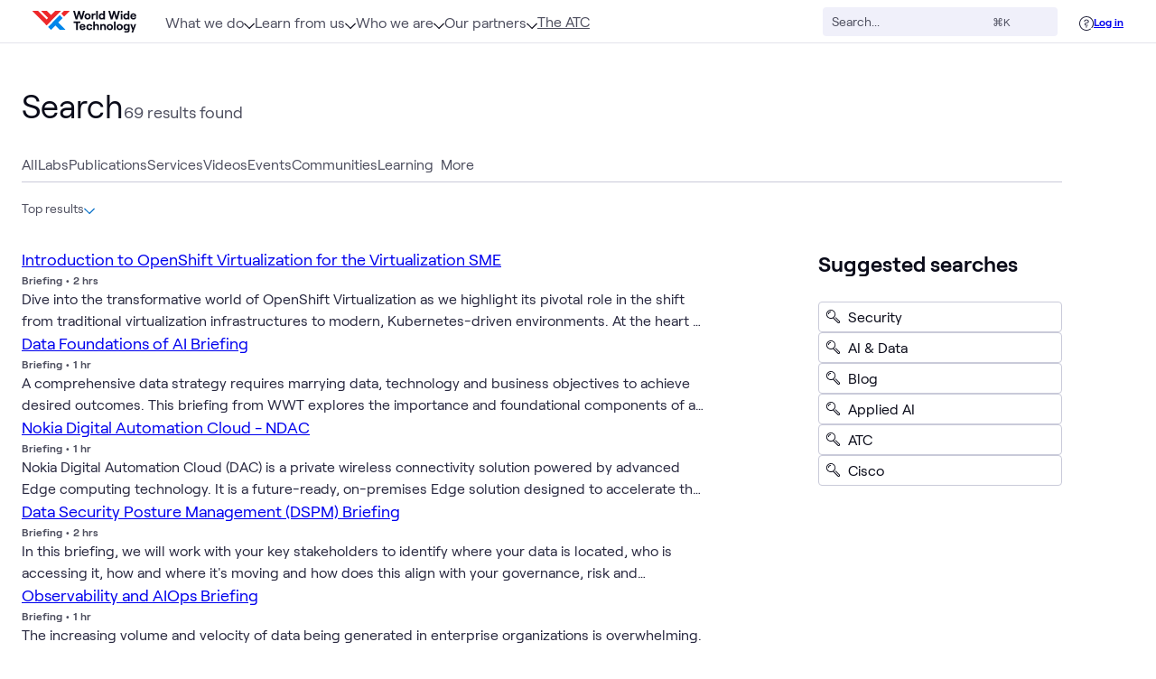

--- FILE ---
content_type: text/css; charset=utf-8
request_url: https://www.wwt.com/_nuxt/Thumbnail.B8VwrEBg.css
body_size: 967
content:
.wwt-focus[data-v-7168b904]:focus{outline:none}.wwt-focus[data-v-7168b904]:before{border-color:transparent;border-radius:.375rem;border-width:.125rem;box-sizing:border-box;content:"";height:calc(100% + .5rem);left:-.25rem;position:absolute;top:-.25rem;transition:border-color 75ms ease-in-out;width:calc(100% + .5rem)}.wwt-focus[data-v-7168b904]:focus:before{border-color:#0086ea}.wwt-focus[data-v-7168b904]:focus:not(:focus-visible):before{border-color:transparent}.wwt-focus[data-v-7168b904]:focus-visible:before{border-color:#0086ea}.compact .cta-thumbnail[data-v-7168b904],.cta-thumbnail[data-v-7168b904]{cursor:pointer;display:flex;justify-content:center;max-width:100%;position:relative;--thumbnail-height:150px;--thumbnail-width:100%}.compact .cta-thumbnail .image-container[data-v-7168b904],.cta-thumbnail .image-container[data-v-7168b904]{height:var(--thumbnail-height);width:var(--thumbnail-width)}.compact .cta-thumbnail .image-container img[data-v-7168b904],.cta-thumbnail .image-container img[data-v-7168b904]{height:100%;max-width:100%;overflow:hidden;width:100%}.compact .cta-thumbnail.internal[data-v-7168b904]:after,.cta-thumbnail.internal[data-v-7168b904]:after{align-items:center;border-radius:0;border-bottom-right-radius:.25rem;border-top-left-radius:.25rem;display:flex;height:1.75rem;justify-content:center;left:0;position:absolute;top:0;--tw-bg-opacity:1;background-color:rgb(22 47 180/var(--tw-bg-opacity));font-size:.875rem;--tw-text-opacity:1;color:rgb(240 240 250/var(--tw-text-opacity));content:"Internal only";width:7.188rem}.compact .cta-thumbnail .dark-gradient[data-v-7168b904],.cta-thumbnail .dark-gradient[data-v-7168b904]{--tw-text-opacity:1;color:rgb(255 255 255/var(--tw-text-opacity));--gradient:radial-gradient(50% 72% at 50% 49.6%,#339eee 0%,#2163d7 100%)}.compact .cta-thumbnail .dark-gradient[data-v-7168b904],.compact .cta-thumbnail .light-gradient[data-v-7168b904],.cta-thumbnail .dark-gradient[data-v-7168b904],.cta-thumbnail .light-gradient[data-v-7168b904]{align-items:center;background:var(--gradient);display:flex;font-weight:600;height:var(--thumbnail-height);justify-content:center;-o-object-fit:cover;object-fit:cover;width:var(--thumbnail-width)}.compact .cta-thumbnail .light-gradient[data-v-7168b904],.cta-thumbnail .light-gradient[data-v-7168b904]{--tw-text-opacity:1;color:rgb(0 134 234/var(--tw-text-opacity));--gradient:radial-gradient(83.47% 222.5% at 94.24% 7.6%,rgba(153,207,247,.2) 0%,rgba(203,192,218,.08) 100%)}.compact .cta-thumbnail .cta-thumbnail-text[data-v-7168b904],.cta-thumbnail .cta-thumbnail-text[data-v-7168b904]{align-items:center;border-left-width:1px;display:none;font-weight:600}.compact .cta-thumbnail .cta-thumbnail-bottom-overlay[data-v-7168b904],.cta-thumbnail .cta-thumbnail-bottom-overlay[data-v-7168b904]{bottom:0;font-size:.75rem;font-weight:700;padding-bottom:.25rem;padding-left:.5rem;padding-right:.5rem;position:absolute;width:100%;--tw-text-opacity:1;color:rgb(255 255 255/var(--tw-text-opacity))}.compact .cta-thumbnail .icon-overlay[data-v-7168b904],.cta-thumbnail .icon-overlay[data-v-7168b904]{align-items:center;display:flex;height:var(--thumbnail-height);justify-content:center;position:absolute;width:var(--thumbnail-width)}.compact .cta-thumbnail .icon-overlay .play-icon[data-v-7168b904],.cta-thumbnail .icon-overlay .play-icon[data-v-7168b904]{border-radius:9999px;cursor:pointer;height:2.5rem;--tw-text-opacity:1;-webkit-backdrop-filter:blur(24px);backdrop-filter:blur(24px);background:radial-gradient(#ffffff52 0,#ffffff14);border:2px solid hsla(0,0%,100%,.1);box-shadow:0 32px 64px 16px #3300724d,inset 0 0 48px 24px #1c00871f;color:rgb(255 255 255/var(--tw-text-opacity));padding:3px}.wwt-call-to-action-card .cta-thumbnail .cta-thumbnail-text[data-v-7168b904]{display:flex;font-size:.875rem;height:2.5em;margin-left:.5rem;padding-left:.5rem}.wwt-call-to-action-card .cta-thumbnail .internal[data-v-7168b904]:after{content:"Internal only"}.wwt-call-to-action-card .cta-thumbnail-image[data-v-7168b904]{padding:.75rem}


--- FILE ---
content_type: text/css; charset=utf-8
request_url: https://www.wwt.com/_nuxt/CallToActionCard.DQG3dJ8c.css
body_size: 287
content:
.wwt-call-to-action-card .cta-buttons[data-v-b7ccd76e]{display:flex;font-size:.875rem;width:100%}.wwt-call-to-action-card .cta-buttons .text-button.text-base[data-v-b7ccd76e]{font-size:.875rem}.wwt-call-to-action-card .cta-buttons .cta-text-btn-primary[data-v-b7ccd76e]{font-weight:700}


--- FILE ---
content_type: text/css; charset=utf-8
request_url: https://www.wwt.com/_nuxt/FullPageWidthCtaCard.DDKvDkoS.css
body_size: 321
content:
.wwt-full-page-length-cta-card[data-v-3b98cf8d]{border:1px solid #c9cad9;border-radius:.25rem;margin-bottom:.25rem;overflow:hidden;padding:1rem 1rem 1rem 1.5rem;position:relative}@media (min-width:768px){.wwt-full-page-length-cta-card[data-v-3b98cf8d]{height:12.813rem}}.wwt-full-page-length-cta-card.minimal[data-v-3b98cf8d]{height:18.125rem}@media (min-width:768px){.wwt-full-page-length-cta-card.minimal[data-v-3b98cf8d]{height:18.125rem}}.left-side-border[data-v-3b98cf8d]{height:100%;left:0;position:absolute;top:0;width:.5rem}.right-header[data-v-3b98cf8d]{position:absolute;right:0}.lower-section[data-v-3b98cf8d]{align-items:center;margin-top:.5rem;min-height:1.75rem}@media (min-width:768px){.lower-section[data-v-3b98cf8d]{bottom:1rem;left:0;margin-top:0;padding-left:1.5rem;padding-right:1rem;position:absolute;right:0}}.individual-logo[data-v-3b98cf8d]{height:1.25rem;margin-right:.5rem;width:2.5rem}.individual-logo[data-v-3b98cf8d]:last-child{margin-right:0}


--- FILE ---
content_type: text/css; charset=utf-8
request_url: https://www.wwt.com/_nuxt/CallToActionCard.B0DnfiP7.css
body_size: 569
content:
.action-button[data-v-5bb4fb9c]{color:var(--bs-ink-light)}.wwt-call-to-action-card-hover[data-v-57240bc2]{border:1px solid!important;transition:border-color 75ms ease-in-out}.wwt-call-to-action-card-hover[data-v-57240bc2]:not(.light-hover-border){border-color:#4e4f5f!important}.wwt-call-to-action-card-hover.light-hover-border[data-v-57240bc2]{border-color:#c9cad9!important}.lab-type[data-v-57240bc2]{max-width:45vw}.lab-type-icon[data-v-57240bc2]{margin-top:.45rem}.title[data-v-57240bc2]{color:#0a0b19;display:-webkit-box;font-family:Roobert,system-ui,BlinkMacSystemFont,-apple-system,Segoe UI,Roboto,Oxygen,Ubuntu,Cantarell,Fira Sans,Droid Sans,Helvetica Neue,sans-serif;font-size:18px;font-style:normal;font-weight:400;line-height:150%;overflow:hidden;text-overflow:ellipsis;-webkit-line-clamp:2;-webkit-box-orient:vertical}.title.minimal[data-v-57240bc2]{-webkit-line-clamp:3}@media (min-width:768px){.title.minimal[data-v-57240bc2]{-webkit-line-clamp:3}.title[data-v-57240bc2]{-webkit-line-clamp:1}}.title-hover[data-v-57240bc2]{--tw-text-opacity:1;color:rgb(0 109 199/var(--tw-text-opacity));text-decoration-line:underline}.description[data-v-57240bc2]{color:#4e4f5f;display:-webkit-box;font-family:Roobert,system-ui,BlinkMacSystemFont,-apple-system,Segoe UI,Roboto,Oxygen,Ubuntu,Cantarell,Fira Sans,Droid Sans,Helvetica Neue,sans-serif;font-size:14px;font-weight:400;line-height:150%;overflow:hidden;text-overflow:ellipsis;-webkit-line-clamp:3;-webkit-box-orient:vertical}@media (min-width:768px){.description[data-v-57240bc2]{-webkit-line-clamp:2}.description.minimal[data-v-57240bc2]{-webkit-line-clamp:3}}.blue-steel-modal[data-v-57240bc2]{max-width:35rem;width:100%}.logo-container[data-v-57240bc2]{height:1.5rem;max-width:8rem;width:auto}


--- FILE ---
content_type: text/css; charset=utf-8
request_url: https://www.wwt.com/_nuxt/CallToActionCard.Dqe7Rrex.css
body_size: 440
content:
.play-icon[data-v-4ef581db]{border-radius:9999px;cursor:pointer;height:2rem;--tw-text-opacity:1;-webkit-backdrop-filter:blur(24px);backdrop-filter:blur(24px);background:radial-gradient(#ffffff52 0,#ffffff14);border:2px solid hsla(0,0%,100%,.1);color:rgb(255 255 255/var(--tw-text-opacity));padding:3px}.lab-pagecard-thumb-wrapper[data-v-4ef581db]{align-items:center;border-radius:.25rem;display:flex;height:4rem;justify-content:center;position:relative;width:4rem;z-index:0}.internal-flag[data-v-4ef581db]{height:1.125rem}.image-size[data-v-4ef581db]{height:3.125rem;width:4.688rem}.thumbnail-image:hover~.tile-text .tile-title[data-v-cb356fe5]{--tw-text-opacity:1;color:rgb(0 109 199/var(--tw-text-opacity));text-decoration-line:underline}.wwt-call-to-action-card .cta-buttons[data-v-9a578218]{display:flex;font-size:.875rem;width:100%}.wwt-call-to-action-card .cta-buttons .text-button.text-base[data-v-9a578218]{font-size:.875rem}.wwt-call-to-action-card .cta-buttons .cta-text-btn-primary[data-v-9a578218]{font-weight:700}


--- FILE ---
content_type: text/css; charset=utf-8
request_url: https://www.wwt.com/_nuxt/search.BFUT28Ph.css
body_size: 1653
content:
.sort-by-dropdown[data-v-2877b546] .bs-dropdown{font-size:var(--bs-text-sm)}@media screen and (max-width: 1165px){.sort-by-dropdown[data-v-2877b546] .bs-dropdown{font-size:var(--bs-text-xs);font-weight:var(--bs-font-bold)}}.sort-by-dropdown[data-v-2877b546] .bs-filter-button{font-size:var(--bs-text-sm)}@media screen and (max-width: 1165px){.sort-by-dropdown[data-v-2877b546] .bs-filter-button{font-size:var(--bs-text-xs);font-weight:var(--bs-font-bold)}}.sort-by-dropdown[data-v-2877b546] .bs-dropdown-options{font-size:var(--bs-text-sm)}@media screen and (max-width: 1165px){.sort-by-dropdown[data-v-2877b546] .bs-dropdown-options{font-size:var(--bs-text-base);font-weight:400}}.sort-by-dropdown[data-v-2877b546] .bs-icon{font-size:.75rem;height:.75rem;width:.75rem;--tw-text-opacity:1;color:rgb(0 109 199/var(--tw-text-opacity))}.sort-by-dropdown[data-v-2877b546] .bs-icon>svg{height:.75rem;min-height:.75rem;min-width:.75rem;width:.75rem}.sort-by-dropdown[data-v-2877b546] .wwt-dropdown{padding:0;z-index:5}.wwt-pill-button.inactive[data-v-2877b546]{--tw-border-opacity:1;background-color:transparent;border-color:rgb(163 164 183/var(--tw-border-opacity));--tw-text-opacity:1;border-color:#a3a4b780;border-width:1px;color:rgb(10 11 25/var(--tw-text-opacity))}.wwt-pill-button.inactive[data-v-2877b546] .icon svg{--tw-text-opacity:1;color:rgb(10 11 25/var(--tw-text-opacity))}@media screen and (max-width: 1165px){.overflow-auto-mobile[data-v-2877b546]::-webkit-scrollbar,.overflow-auto-mobile[data-v-2877b546]::-webkit-scrollbar-thumb{background-color:#fff}}[data-v-2877b546] .on-demand.wwt-toggle.small .left-label{font-size:.75rem}@media (min-width:1166px){[data-v-2877b546] .on-demand.wwt-toggle.small .left-label{font-size:.875rem}}[data-v-2877b546] .on-demand.wwt-toggle.small .loader{display:none}.logo[data-v-2877b546]{max-height:1rem;max-width:1.5rem}.pill[data-v-2877b546]{padding:.25rem .375rem}@property --a{syntax:"<angle>";inherits:true;initial-value:0deg}@property --p{syntax:"<number>";inherits:true;initial-value:100}.gradient-border[data-v-edcd1dac]{--a:0deg;--p:0;animation:gradient-edcd1dac 5s linear infinite;animation-play-state:paused;position:relative;transition:--p .3s ease-in-out}.gradient-border[data-v-edcd1dac]:before{background:conic-gradient(from var(--a),rgba(227,28,121,calc(var(--p)/100)),rgba(0,134,234,calc(var(--p)/100)),rgba(251,85,14,calc(var(--p)/100)),rgba(22,47,180,calc(var(--p)/100)),rgba(227,28,121,calc(var(--p)/100)));border-radius:12px;content:"";top:0;right:0;bottom:0;left:0;mask:linear-gradient(#000 0 0) content-box,linear-gradient(#000 0 0);-webkit-mask:linear-gradient(#000 0 0) content-box,linear-gradient(#000 0 0);-webkit-mask-composite:xor;mask-composite:exclude;padding:3px;pointer-events:none;position:absolute;z-index:1}.gradient-border[data-v-edcd1dac]:focus-within,.gradient-border[data-v-edcd1dac]:hover{--p:100;animation-play-state:running}@keyframes gradient-edcd1dac{0%{--a:0deg}to{--a:360deg}}:deep(.loader){width:5rem}.description[data-v-1d78f96f]{display:-webkit-box;-webkit-line-clamp:3;-webkit-box-orient:vertical;overflow:hidden}.description.clamp-2[data-v-1d78f96f]{-webkit-line-clamp:2}.description.clamp-4[data-v-1d78f96f]{-webkit-line-clamp:4}.child-card-container[data-v-912b43be]{display:flex;flex-direction:column;gap:1rem;padding-top:1.5rem}.tag-button[data-v-63ee672d]{align-items:center;display:flex;flex-wrap:nowrap;line-height:1;--tw-text-opacity:1;border:1px solid #c9cad9;border-radius:.25rem;color:rgb(10 11 25/var(--tw-text-opacity));cursor:pointer;padding-left:.5rem;width:16.875rem}.tag-button[data-v-63ee672d]:hover{border-color:var(--bs-blue-base)}.tag-button .tag-label[data-v-63ee672d]{min-width:0;overflow:hidden;padding:.5rem;text-overflow:ellipsis;white-space:nowrap}.tag-button .icon[data-v-63ee672d]{height:1rem;min-height:1rem;min-width:1rem;width:1rem}.related-search-vertical[data-v-63ee672d]{display:flex;flex-direction:column;gap:.5rem}.related-search-horizontal[data-v-63ee672d]{display:grid;grid-gap:.5rem 1.5rem;grid-template-columns:auto auto;width:-moz-fit-content;width:fit-content}.logo[data-v-4dbdb196]{height:100%;-o-object-fit:contain;object-fit:contain;width:100%}.logo-container[data-v-4dbdb196]{height:3.5rem;margin-bottom:1rem;max-width:12.75rem;width:-moz-fit-content;width:fit-content}.image-container[data-v-4dbdb196]{align-items:center;display:flex;justify-content:center;max-height:10rem;overflow:hidden}.subpage-angle-link[data-v-4dbdb196]{width:100%}.result-container[data-v-6f905642]{display:flex;flex-direction:column;gap:2rem;max-width:760px;width:100%}.paginator-enablement[data-v-e61b1758]{max-width:47.5rem}.enablement-card~.enablement-card[data-v-e61b1758]{margin-top:1.5rem}.card-grid[data-v-874fa609]{grid-template-columns:248px}@media (min-width:1166px){.card-grid[data-v-874fa609]{grid-template-columns:repeat(3,248px)}}.profile-base[data-v-12c75f17]>div{overflow:hidden}[data-v-12c75f17] .text-container{overflow:hidden;text-overflow:ellipsis;white-space:nowrap}[data-v-12c75f17] .text-container>*{margin:0;overflow:hidden;text-overflow:ellipsis;white-space:nowrap}[data-v-12c75f17] .text-container>p,[data-v-12c75f17] .text-container>span{line-height:1.375rem}.paginator-experts[data-v-94b17389]{max-width:47.5rem}.layout[data-v-baa00fce]>:not(:last-of-type){border-bottom-width:1px;border-style:solid;margin-bottom:1.5rem;--tw-border-opacity:1;border-color:rgb(201 202 217/var(--tw-border-opacity));padding-bottom:1.5rem}.paginator-members[data-v-e3891566]{max-width:47.5rem}.products-container[data-v-cddd7222]{display:flex;flex-direction:column;gap:2rem;padding-top:2rem}.paginator-products[data-v-cddd7222],.paginator-publications[data-v-6645e64b]{max-width:47.5rem}.publications-card~.publications-card[data-v-6645e64b]{margin-top:1.5rem}.paginator-services[data-v-bc12d822]{max-width:47.5rem}.services-card~.services-card[data-v-bc12d822]{margin-top:1.5rem}.topics-container[data-v-2f0c2cc8]{display:flex;flex-direction:column;gap:2rem;padding-top:2rem}.paginator-topics[data-v-2f0c2cc8],.paginator-videos[data-v-f194e460]{max-width:47.5rem}.videos-card~.videos-card[data-v-f194e460]{margin-top:1.5rem}.wwt-card .tags a[data-v-98be9467]:focus:before{border-color:transparent}.wwt-card .card-content a[data-v-98be9467]{position:static}


--- FILE ---
content_type: text/css
request_url: https://tags.srv.stackadapt.com/sa.css
body_size: -11
content:
:root {
    --sa-uid: '0-1fcb20cf-bcb0-5b80-7c70-98577ddbcbc4';
}

--- FILE ---
content_type: text/css; charset=utf-8
request_url: https://www.wwt.com/_nuxt/FileSvgLoader.B0bFxdU_.css
body_size: 101
content:
svg[data-v-761a5185]{height:1em;position:relative;width:1em}path[data-v-761a5185]{fill:currentColor}


--- FILE ---
content_type: text/css; charset=utf-8
request_url: https://www.wwt.com/_nuxt/BlockWrapper.B4nvceQ0.css
body_size: 687
content:
.box[data-v-61fe05a1]{border-radius:0;margin-bottom:1.5rem;margin-left:-1.5rem;margin-right:-1.5rem}.box+.box[data-v-61fe05a1]{margin-top:-1.8rem}:not(.box)+.box[data-v-61fe05a1]{margin-top:1.5rem}@media screen and (min-width:768px){.box[data-v-61fe05a1]{border-radius:.25rem;margin-inline:0}}.box[data-v-61fe05a1] .wwt-pill,.box[data-v-61fe05a1] .wwt-pill-button{background:#fff}.center-container-width[data-v-61fe05a1]{padding-left:1.5rem;padding-right:1.5rem}@media screen and (min-width:1166px){.center-container-width[data-v-61fe05a1]{padding-left:2.25rem;padding-right:2.25rem}}.center-content-width[data-v-61fe05a1]{margin-left:auto;margin-right:auto;max-width:1152px;width:100%}


--- FILE ---
content_type: text/css; charset=utf-8
request_url: https://www.wwt.com/_nuxt/Details.Dcq0KHPD.css
body_size: 497
content:
.gray-scale[data-v-e52c8b67]{filter:grayscale(100%)}.gray-scale[data-v-e52c8b67]:hover{filter:none}.icon-container-width[data-v-e52c8b67]{width:9rem}.attachment-name{word-break:break-word;-ms-word-break:break-all;-ms-word-wrap:break-word}.file-svg-small{color:var(--bs-blue-500)!important;width:14px!important}@media screen and (min-width:1166px){.dt\:basis-60[data-v-d1d1f057]{flex-basis:60%}.dt\:basis-40[data-v-d1d1f057]{flex-basis:40%}}.blocks-goals[data-v-d1d1f057] .ckeditor-wysiwyg-content.flow>:where(ul,ol)>:where(li){margin-top:.5rem}.tooltip[data-v-0a8e6cf5]{transform:translateY(-92%)}.text-container[data-v-0a8e6cf5]{width:100%}@media screen and (min-width:1166px){.text-container[data-v-0a8e6cf5]{width:60%}}.image-container[data-v-0a8e6cf5]{width:100%}@media screen and (min-width:1166px){.image-container[data-v-0a8e6cf5]{width:40%}}.two-column .description[data-v-0a8e6cf5]{width:100%}@media screen and (min-width:1166px){.two-column .description[data-v-0a8e6cf5]{flex-basis:40%}}.two-column .bullet-items[data-v-0a8e6cf5]{width:100%}.two-column .bullet-items ul[data-v-0a8e6cf5]{padding-left:0}@media screen and (min-width:1166px){.two-column .bullet-items[data-v-0a8e6cf5]{flex-basis:60%}}.one-column[data-v-0a8e6cf5]{justify-content:flex-start}.one-column .description[data-v-0a8e6cf5]{width:100%}@media screen and (min-width:1166px){.one-column .description[data-v-0a8e6cf5]{flex-basis:60%}}.one-column .bullet-items[data-v-0a8e6cf5]{width:100%}@media screen and (min-width:1166px){.one-column .bullet-items[data-v-0a8e6cf5]{flex-basis:60%}}.one-column[data-v-0a8e6cf5] .description a:-moz-any-link,.two-column[data-v-0a8e6cf5] .description a:-moz-any-link{color:#bf8adf;text-decoration-color:#bf8adf}.one-column[data-v-0a8e6cf5] .description a:any-link,.two-column[data-v-0a8e6cf5] .description a:any-link{color:#bf8adf;text-decoration-color:#bf8adf}.one-column[data-v-0a8e6cf5] .description a:hover,.two-column[data-v-0a8e6cf5] .description a:hover{color:#a499cf;text-decoration-color:#a499cf}


--- FILE ---
content_type: text/javascript; charset=utf-8
request_url: https://www.wwt.com/_nuxt/Cw8vEzJz.js
body_size: 977
content:
import{q as E,s as d,z as O,y as J,eJ as j,bw as A,j as a}from"./D6mpuROl.js";const z=u=>{const{$pinia:l,$myAccountService:s,$logUserEvent:$}=E(),{currentUser:c}=d(O(l)),{isLoggedIn:f}=d(J(l)),w=j(l),{following:v}=d(w),{addToast:r}=A(l),{addFollowingToCache:p,clearFollowing:L,removeFollowingFromCache:h}=w;async function N(){var n;const t=(n=c.value)==null?void 0:n.id,o=await s.getFollowing(t);p(o)}function T(t){return v.value.includes(t)}async function S(t,o={}){var n,i;try{const e=t==null?void 0:t.id;if(!e){a.warn(`No valid userId in ${JSON.stringify(t)}`);return}(n=v.value)!=null&&n.includes(e)?await x(t,o):await b(t,o)}catch(e){a.error(`Error toggling following status with user ${(i=c.value)==null?void 0:i.id}`,e)}}async function b(t,o={}){var i;const n="follow";if(!f.value){g(n);return}try{const e=(t==null?void 0:t.id)||0;if(!e){a.warn(`Invalid user id to follow: ${JSON.stringify(t)}`);return}u("user-followed"),await s.follow((i=c.value)==null?void 0:i.id,e)&&p(e),F(n,t),y(n,t)}catch(e){a.error(`Error following user ${this.currentUser.id}`,e),m(n,t)}}async function x(t,o={}){var i;const n="unfollow";if(!f.value){g(n);return}try{const e=(t==null?void 0:t.id)||0;if(!e){a.warn(`Invalid user id to unfollow: ${JSON.stringify(t)}`);return}u("user-unfollowed"),await s.unfollow((i=c.value)==null?void 0:i.id,e),F(n,t),h(e),y(n,t)}catch(e){a.error(`Error following user ${this.currentUser.id}`,e),m(n,t)}}async function y(t,o){const n=t==="follow"?"Followed User":"Unfollowed User",i=t==="follow"?"followed-user":"unfollowed-user",e={fullName:o==null?void 0:o.fullName,firstName:o==null?void 0:o.firstName,userId:o==null?void 0:o.id,path:o==null?void 0:o.htmlUrl},I={title:o==null?void 0:o.fullName,id:i,resourceType:{id:"corporate-site-profile",title:"corporate-site-profile"}};await $({eventType:{id:i,title:n},metaData:e,resource:I})}async function F(t,o){const n=(o==null?void 0:o.fullName)||"this expert",i=t==="follow";r({type:"success",title:`You're ${i?"":"no longer "}following ${n}`,content:`You will ${i?"now":"no longer"} receive notifications when ${n} posts contributions`,iconTitle:i?"IconFeedFill":"IconFeedStroke",dismissToastInterval:5e3})}async function m(t,o){const n=(o==null?void 0:o.fullName)||"this expert",i=t==="follow";r({type:"error",title:`Failed to ${t}`,content:`Unable to ${i?"start":"stop"} following ${n} at this time.`,dismissToastInterval:5e3})}async function g(t){r({type:"base",title:"Log in required",content:`Please log in to ${t} an expert.`,dismissToastInterval:5e3})}return{initializeFollowingInfo:N,isFollowing:T,toggleFollowing:S}};export{z as u};


--- FILE ---
content_type: text/javascript; charset=utf-8
request_url: https://www.wwt.com/_nuxt/CIX_A2xP.js
body_size: 6811
content:
import{ao as ge,y as $,z as ee,q as pe,s as I,bw as ve,i as R,ag as U,cN as we,cK as _e,c_ as Ae,u as le,ae as G,c$ as ke,_ as oe,aV as ce,b1 as o,r as Q,o as c,a as m,e as z,w as k,f as _,t as h,p as ue,d as y,e4 as Le,cb as Ce,aa as Ie,bn as Be,a1 as ae,bk as Te,eT as De,eU as xe,eV as Ee,eW as Ue,eX as Pe,at as F,br as ne,aQ as se,as as Se,k as W,g,F as M,n as re,L as Me}from"./D6mpuROl.js";import{l as H}from"./BHn1EawO.js";import{_ as He}from"./0iG467td.js";import{u as Ne}from"./TCGZLQWP.js";import{z as Ve}from"./mqfLVRda.js";import{_ as Oe}from"./Chij9xcu.js";import{c as ie}from"./BgFyl0tC.js";import{u as Re}from"./DM-0GvXq.js";import{u as Fe}from"./DVoJZMk8.js";import{u as ze}from"./aJa4i6xX.js";import{u as qe}from"./D12LFFqM.js";const je=["atcPageId","attendeeLimit","eventTypeId","externalVideo","isVirtual","liveStreamURL","privacySettings","registeredAttendeeCount","registrationDeadlineDate","title","startDate","endDate","videoConferences","surveyId"],Ye={myUpcomingEvents:{upcomingOnly:!0,wwtUserAttendanceStatus:"attending",limit:100,includeDateless:!1,sort:"startDate title",embed:["tags","atcPage","survey","teamRegistration"],statuses:"published"},myPastEvents:{pastOnly:!0,wwtUserAttendanceStatus:"attending",limit:8,sort:"-startDate title",embed:["tags","atcPage"],statuses:"published"},myInvitations:{upcomingOnly:!0,wwtUserAttendanceStatus:"invited",limit:100,sort:"startDate title",embed:["tags","atcPage","survey","teamRegistration"],statuses:"published"},myDeclinedEvents:{wwtUserAttendanceStatus:"declined",limit:8,sort:"-startDate title",embed:["tags","atcPage","survey","teamRegistration"],statuses:"published"}},Lt=()=>{const t=ge();$();const a=ee(),{$wwtFetch:s}=pe(),{currentUser:u}=I(a),{isLoggedIn:p}=I($()),{addToast:e}=ve(),{launchEventAuthModal:v}=Ne(),B=R(null),A=R(null),L=R({}),T=R({});R({});async function D(n,r){try{await H.updateEventParticipant(s,n,r,{checkedIn:!0})}catch(i){U.error(`Error checking in to event: ${i}`)}}function N(n){return n.includes("https:")||n.includes("http:")}function J(){B.value=Intl.DateTimeFormat().resolvedOptions().timeZone,A.value=Ve(new Date,B.value).toISOString()}async function P(n={}){if(p.value)try{const r=(await H.getEventsForUser(s,n)).docs;return Z(r),r}catch(r){U.error(`Error updating myEventsAll: ${r}`)}}async function V(n,r={}){var i;if(p.value)try{const l={...Ye[n]};l.page=r.reset?1:(((i=data.value[`${n}Pagination`])==null?void 0:i.page)??0)+1;const{docs:d,pagination:b}=await H.getEventsForUser(s,l);data.value[n]=r.reset?d:we([...data.value[n],...d],"id"),data.value[`${n}Pagination`]=b,Z(d)}catch(l){U.error(`Could not get more ${n}: ${l}`)}}function q(n=!1){V("myInvitations",{reset:!0}),!n&&V("myDeclinedEvents",{reset:!0})}const O=He(function(n=!1){q(n)},1e3);async function K(n){try{const{id:r,privacySettings:i,startDate:l,endDate:d,title:b,isLiveNow:w,surveyId:C,survey:f}=n;if(!p.value){let S=`/event/${r}?register=true`;return C&&(f!=null&&f.isActive)?X(n,S):X(n)}if(C&&(f!=null&&f.isActive)&&!(f!=null&&f.surveyCompleted)){let S=`/event/${r}?register=true`;t.push(S);return}let x=i==="privateAccess"?"accepted":"";await H.updateEventRSVP(s,r,u.value.id,x);const E=(await P({ids:[r],embed:["participants:host","calendarInviteEnabled","survey"]}))[0];if(l&&(A.value<l||A.value>l&&A.value<d||w)){let S=E.calendarInviteEnabled?"You're registered. You will receive a calendar appointment and can view event details within My Events.":"You're registered. You can view event details within My Events.";x==="accepted"&&(S=`You're attending ${b}`);const ye=_e(E.htmlUrl,".com")[1];e({type:"success",title:"Success!",content:S,primaryAction:"View Event",primaryActionFunction:()=>t.push(ye),primaryActionControl:"button",dismissToastInterval:1e4})}const{id:j,title:Y}=Ae.registered;te(j,Y,E,{fromCallToAction:!0})}catch(r){U.error(`Error registering for event: ${r}`)}}async function de(n){var j,Y;const{vars:r}=I(le()),{eventUrl:i,eventObj:l,isCheckedIn:d,isRegistered:b,vidConference:w}=n;if(!l||!i)return;const C=w==null?void 0:w.url;if(!C)return;const f=l.id,x=u.value.id,E=`${i}?launch=true`;return!p.value||!x?X(l,E):(b||await K(l),d||await D(f,x),(Y=(j=r.value.featureFlags)==null?void 0:j.events)!=null&&Y.disableVidConfLaunchQueryParam&&window.open(C,"_blank"),N(i)?window.location.href=E:t.push(E))}async function me({eventObj:n}){try{const{id:r,title:i}=n;await H.updateEventRSVP(s,r,u.value.id,"declined");const l=(await P({ids:[r],embed:["survey"]}))[0];L.value[r]=l,O(),e({type:"success",title:"Success",content:`You've declined your invitation to ${i}`,dismissToastInterval:1e4})}catch(r){U.error(`Error declining event: ${r}`)}}async function he(n){var f;const{eventUrl:r,eventObj:i,isCheckedIn:l,isRegistered:d}=n;if(!i||!r)return;const{id:b}=i,w=(f=u.value)==null?void 0:f.id;if(!p.value||!w){const x=`/event/${b}?launch=true`;return v({redirectPath:x})}const C=`${r}?launch=true`;return d||await K(i),l||await D(b,w),N(r)?window.location.href=C:t.push(C)}function X(n,r){const i={eventId:n.id};r&&(i.redirectPath=r),v(i)}function Z(n){Array.isArray(n)&&n.forEach(r=>{L.value[r.id]=r})}function fe(n){var i;let r=((i=n==null?void 0:n._corporateEventsApi)==null?void 0:i.id)||n.slug;return L.value[r]||T.value[r]||{}}async function be(n,r={}){if(!Array.isArray(n)||!G(n))return U.error("Missing page ids");try{const[i,l]=await Promise.all([P({pageIds:n,limit:G(n),embed:["teamRegistration"]}),H.getEvents(s,{pageIds:n,limit:G(n),select:je,embed:["survey","teamRegistration"]})]),d=(l==null?void 0:l.docs)||[];if(r.ignorePublicEventsMap)return d;d.forEach(b=>T.value[b.id]=b)}catch(i){U.error(`Error getting events by pageIds: ${i}`)}}function te(n,r,i,l){if(!i.id||!i.atcPageId||!i.atcContentId)return;let d=ke(i);l&&(d={...d,...l});const b={eventType:{id:n,title:r},metaData:d},w={fullPath:((i==null?void 0:i.platformPageURL)||"").split("wwt.com")[1],params:{slug:i.id}};$logUserEventForPage(i.id,b,w)}return{timezone:B,currentDate:A,myEventsMap:L,publicEventsMap:T,checkIntoEvent:D,checkIfExternalLink:N,setCurrentDate:J,getMyEventsAll:P,getMyEventsByGroup:V,initInvitations:q,debounceInitInvitations:O,handleRegistration:K,handleJoinNow:de,handleDecline:me,handleLaunchEvent:he,mapMyEvents:Z,getEventObject:fe,getEventsByPageIds:be,trackUserEvent:te}},We={name:"LabActionButton",components:{BsButton:ce},props:{lab:{type:Object,required:!0},completed:{type:Boolean,default:!1},allowLaunch:{type:Boolean,default:!1},useTextButton:{type:Boolean,default:!0},isLabHosting:{type:Boolean,default:!1},isAccessible:{type:Boolean,default:!0},pocNeedsAccess:{type:Boolean,deafult:!1}},setup(){const t=ee(),{currentUser:a}=I(t),{isLoggedIn:s}=I($());return{currentUser:a,isLoggedIn:s}},computed:{action(){return this.pocNeedsAccess?"request-access":this.isLabHosting?"view-program":this.labMaintenance?"under-maintenance":this.allowLaunch?"launch-lab":"access-lab"},atcPocNumber(){return o(this.lab,"atcPocNumber")},formattedAction(){return this.action.split("-").map(t=>`${t.charAt(0).toUpperCase()}${t.slice(1)}`).join(" ")},labMaintenance(){return!!o(this.lab,"labMaintenance")},onDemand(){return!!o(this.lab,"launchAccess.onDemand")},userCanLaunch(){return this.atcPocNumber?!1:this.onDemand}},methods:{handleClick(){this.action!=="under-maintenance"&&this.$emit(this.action)}}};function Qe(t,a,s,u,p,e){const v=Q("BsButton");return c(),m("div",null,[s.useTextButton||e.action==="under-maintenance"?(c(),z(v,{key:0,disabled:e.action==="under-maintenance",size:"sm",class:"action-button",onClick:e.handleClick,"aria-label":e.formattedAction,textBtn:!0},{default:k(()=>[_(h(e.formattedAction),1)]),_:1},8,["disabled","onClick","aria-label"])):e.action!=="under-maintenance"?(c(),z(v,{key:1,variant:"primary",size:"sm","aria-label":e.formattedAction,"btn-text":e.formattedAction,onClick:ue(e.handleClick,["stop","prevent"])},{default:k(()=>[_(h(e.formattedAction),1)]),_:1},8,["aria-label","btn-text","onClick"])):y("",!0)])}const Je=oe(We,[["render",Qe],["__scopeId","data-v-5bb4fb9c"]]),Ke={name:"LabsCallToActionCard",components:{BsIconSmallPadlockLocked:Le,BsPill:Ce,BsButton:ce},props:{content:{type:Object,default:()=>({})},completed:{type:Boolean,default:!1},isLabAccess:{type:Boolean,default:!1},isLabActive:{type:Boolean,default:!1},minimal:{type:Boolean,default:!1},isAccessible:{type:Boolean,default:!0},hideActionButton:{type:Boolean,default:!1},lightHoverBorder:{type:Boolean,default:!1}},emits:["request-access","log-click","hide-lab"],setup(t){var O;const a=ee(),{currentUser:s}=I(a),u=Re(),{screen:p,md:e}=I(u),{vars:v}=I(le()),{fmtDate:B}=Fe(),{atcAccessApiBaseUrl:A}=ze(),{assignmentExists:L,assignmentHasDueDate:T,assignmentStatusText:D,dueDateLessThanOneWeek:N,dueDateOverdue:J,dueToday:P,daysUntilOrPastDueText:V,getAssignmentInfo:q}=qe();return q((O=t.content)==null?void 0:O._learningManagement),{currentUser:s,screen:p,md:e,configVars:v,fmtDate:B,atcAccessApiBaseUrl:A,assignmentExists:L,assignmentHasDueDate:T,assignmentStatusText:D,dueDateLessThanOneWeek:N,dueDateOverdue:J,dueToday:P,daysUntilOrPastDueText:V}},data(){return{showManageUsersModal:!1,topHalfCardHover:!1}},computed:{mdActive(){return o(this.md,"active")},lab(){if(this.content.page)return this.content.page;if(this.isPoc){const t=this.content.atcPocNumber||this.content.number;return{htmlUrl:`https://www${this.$wmEnvMod}.wwt.com/my/labs/proofs-of-concept/${t}`,labType:"poc",id:this.content.id||this.content.sys_id,atcPocNumber:t,totalLaunches:0,title:this.content.name||this.content.short_description,description:this.content.description,tags:this.content.tags||[]}}return this.isBuild?{labType:"build",id:this.content.id,totalLaunches:0,title:this.content.name,tags:this.content.tags||[]}:!this.content.title&&this.content.name?{...this.content,title:this.content.name}:this.content},labTitle(){var t,a,s,u;return((t=this.lab)==null?void 0:t.title)||((a=this.lab)==null?void 0:a.short_description)||((s=this.lab)==null?void 0:s.name)||((u=this.lab)==null?void 0:u.programName)||""},labDescription(){return o(this.lab,"description","")},deploymentId(){return o(this.content,"deployment.id")},deploymentStatus(){return o(this.content,"deployment.status")},deploymentUsers(){let t=o(this.content,"deployment.users");if(!t)return;const a=o(this.content,"deployment.createdBy");let s=Ie(t,u=>u!==a);return s.unshift(a),s},deploymentDates(){return this.getDeploymentDates()},manageUsersButton(){return this.deploymentStatus==="Active"?"Manage Users":"View Users"},isUserInternal(){return o(this.currentUser,"internal")},isBuild(){return this.content.buildId},isPoc(){var t,a;return this.content.atcPocNumber||((a=(t=this==null?void 0:this.content)==null?void 0:t.number)==null?void 0:a.startsWith("ATCPOC"))},isLabHosting(){var t;return((t=this.content)==null?void 0:t.labType)==="lab-hosting"},htmlUrl(){var t;return this.isPoc?this.lab.htmlUrl:this.isLabHosting?(t=this.content)==null?void 0:t.htmlRelativeUrl:o(this.lab,"htmlUrlRelative")||""},labType(){return this.isPoc?"poc":o(this.lab,"labType","")},prettyLabType(){return o(Be,["labTypes",this.labType])||"Lab"},launchCount(){if(this.lab.totalLaunches){const t=Intl.NumberFormat().resolvedOptions().locale;return new Intl.NumberFormat(t).format(this.lab.totalLaunches)}else return""},launchLabel(){return!this.lab.totalLaunches||this.lab.totalLaunches<1?"":this.lab.totalLaunches===1?"launch":"launches"},isInternal(){var t;return this.content&&ie(this.content)||((t=this.content)==null?void 0:t.page)&&ie(this.content.page)},labTypeConfig(){let t=this.configVars.labCardHeaders[this.labType];return t||(t=o(this.configVars,"labCardHeaders.default")),t},partnerTags(){return o(this.lab,"tags",[]).filter(t=>o(t,"tagGroupTitle","").toLowerCase()==="partner")},labHostingLogoUrl(){return this.isLabHosting?o(this.content,"logo.url"):""},link(){return this.isAccessible?this.htmlUrl:""},pocNeedsAccess(){return!!(this.isPoc&&!this.isAccessible)},blueSteelIcon(){switch(this.getLabTypeProperty("blueSteelIcon")){case"BsIconLab":return ae;case"BsIconPuzzle":return Pe;case"BsIconTrophy":return Ue;case"BsIconProject":return Ee;case"BsIconDemo":return xe;case"BsIconSandbox":return De;case"BsIconExperiment":return Te;default:return ae}},assignmentDueDateColor(){return this.dueDateOverdue?"text-ink-red":this.dueDateLessThanOneWeek||this.dueToday?"text-warning":""}},methods:{onActionMenuOptionClicked(t){this.$emit(t.value,this.lab)},handleLabLaunch(t){this.logClick("Lab Launch"),this.onLaunch(t,this.content.id)},handleViewProgram(){this.logClick("View Program"),window.location=this.htmlUrl},handleAccessLab(){this.logClick("Result Page Content Click"),window.location=this.htmlUrl},handleRequestAccess(){this.logClick("Request Access"),this.$emit("request-access")},logClick(t){const a={eventSubTypeTitle:t,eventSubTypeId:(t||"").split(" ").join("_")};F(a,"resource.title",this.lab.title),F(a,"resource.id",(this.lab.id||"").toString()),F(a,"resource.resourceType.title","Lab"),F(a,"resource.resourceType.id","lab"),F(a,"labType",this.labType),this.$emit("log-click",a)},getLabTypeProperty(t){if(!this.lab)return;const a=o(this.labTypeConfig,t)||null;return a||null},getDeploymentDates(){const t=o(this.content,"deployment.startDate"),a=o(this.content,"deployment.endDate");if(t&&a){const s=ne(se(t),"MMM d, yyyy"),u=ne(se(a),"MMM d, yyyy");return`${s} - ${u}`}else return""},async updateDeploymentUsers(t){Se(t,s=>s===this.currentUser.id)||this.$emit("hide-lab",this.content);let a=o(this.content,"deployment");a.users=t,await this.$wwtFetch.$put(`${this.atcAccessApiBaseUrl}/deployments/${this.deploymentId}`,a)},openManageUsersModal(){this.showManageUsersModal=!0},closeManageUsersModal(){this.showManageUsersModal=!1},hoverHandler(t){!this.isAccessible||!this.link?this.topHalfCardHover=!1:t==="mouseOver"?this.topHalfCardHover=!0:t==="mouseLeave"&&(this.topHalfCardHover=!1)}}},Xe={class:"full-page-width-cta-card"},Ze={key:0,class:"flex items-center rounded text-xs h-6 font-semibold text-gray-400"},Ge={key:1,class:"mt-[0.125rem] shrink-0"},$e={key:2,class:"mt-[0.125rem] text-black shrink-0"},et={key:0,class:"flex items-center rounded px-1 text-xs h-6 font-semibold text-gray-400"},tt={key:0,class:"text-sm flex flex-col gap-1 md:gap-1 xlg:gap-3 md:flex-row max-w-full md:justify-center md:items-center justify-start items-start"},at={key:0,class:"logo-container mr-3"},nt=["src"],st={key:1,class:"md:mr-3"},rt={key:2},it={key:1,class:"flex flex-col md:flex-row md:items-center gap-1 md:gap-6 justify-start"},lt={key:0},ot={class:"font-bold"},ct={key:2,class:"text-sm font-semibold"},ut={class:"text-sm text-ink-purple"},dt={class:"flex flex-row items-center"};function mt(t,a,s,u,p,e){const v=Q("BsIconSmallPadlockLocked"),B=Q("BsPill"),A=Q("BsButton"),L=Je,T=Oe;return c(),m("div",Xe,[W(T,{content:e.lab,"show-left-header":!0,"show-right-header":e.isInternal,"show-action-button":!0,"show-left-footer":!!(e.launchCount||e.deploymentId||e.isLabHosting),"display-partner-tags-logos":!s.minimal,"partner-tags":e.partnerTags,"max-number-logos":e.mdActive?6:5,"lab-type-config":e.labTypeConfig,"md-active":e.mdActive,"top-half-component-to-render":s.isAccessible&&e.link?"a":"div",link:e.link,minimal:s.minimal,onTopHalfCardMouseOver:a[0]||(a[0]=D=>e.hoverHandler("mouseOver")),onTopHalfCardMouseLeave:a[1]||(a[1]=D=>e.hoverHandler("mouseLeave")),onActionButtonClicked:e.onActionMenuOptionClicked,onTopHalfCardClicked:e.handleAccessLab,"action-button-text":"Launch Lab",class:M({"wwt-call-to-action-card-hover":p.topHalfCardHover,"light-hover-border":s.lightHoverBorder})},{"left-header":k(()=>[g("div",{class:M(["flex flex-wrap",{"lab-type":e.isInternal,"flex-col":e.isInternal&&s.minimal,"gap-2":!s.minimal}])},[e.isInternal&&s.minimal?(c(),m("div",Ze,[W(v,{class:"h-3 w-3 mr-1"}),a[2]||(a[2]=_(" Internal only "))])):y("",!0),g("div",{class:"shrink-0 flex flex-row whitespace-nowrap",style:re(`color: ${e.getLabTypeProperty("color")}`)},[(c(),z(Me(e.blueSteelIcon),{"aria-hidden":"true",alt:"Lab icon image",class:"lab-type-icon h-4 w-4 mr-2"})),g("span",{style:re(`color: ${e.getLabTypeProperty("color")}`),class:"mt-1 text-sm truncate"},h(e.prettyLabType),5)],4),e.deploymentStatus?(c(),m("span",Ge,[W(B,null,{default:k(()=>[_(h(e.deploymentStatus),1)]),_:1})])):y("",!0),e.deploymentDates&&e.deploymentStatus==="Active"?(c(),m("span",$e,h(e.deploymentDates),1)):y("",!0)],2)]),"right-header":k(()=>[e.isInternal&&!s.minimal?(c(),m("div",et,[W(v,{class:"h-3 w-3 mr-1"}),a[3]||(a[3]=_(" Internal only "))])):y("",!0)]),"body-content":k(()=>[e.labTitle?(c(),m("div",{key:0,"data-cy":"labCardTitle",class:M(["title mb-2",{"title-hover":p.topHalfCardHover,minimal:s.minimal}])},h(e.labTitle),3)):y("",!0),e.labDescription?(c(),m("div",{key:1,"data-cy":"labCardDescription",class:M(["description",{minimal:s.minimal}])},h(e.labDescription),3)):y("",!0)]),"left-footer":k(()=>[e.isLabHosting?(c(),m("div",tt,[e.labHostingLogoUrl?(c(),m("span",at,[g("img",{src:e.labHostingLogoUrl,class:"object-contain w-full h-full"},null,8,nt)])):y("",!0),s.content.startDate?(c(),m("div",st,[a[4]||(a[4]=g("span",{class:"font-bold mr-1"},"Start:",-1)),_(" "+h(u.fmtDate(s.content.startDate,"MMM d, yyyy")),1)])):y("",!0),s.content.endDate?(c(),m("div",rt,[a[5]||(a[5]=g("span",{class:"font-bold mr-1"},"End:",-1)),_(" "+h(u.fmtDate(s.content.endDate,"MMM d, yyyy")),1)])):y("",!0)])):(c(),m("div",it,[e.deploymentId?(c(),m("p",lt,[a[6]||(a[6]=g("span",{class:"font-bold"},"Deployment ID:",-1)),_(" "+h(e.deploymentId),1)])):(c(),m("p",{key:1,class:M({"font-bold text-xs":s.minimal})},[g("span",ot,h(e.launchCount),1),_(" "+h(e.launchLabel),1)],2)),u.assignmentExists&&!s.minimal?(c(),m("p",ct,[g("span",ut,h(u.assignmentStatusText),1),a[7]||(a[7]=g("span",{class:"mx-2"},"•",-1)),g("span",{class:M(e.assignmentDueDateColor)},h(u.daysUntilOrPastDueText),3)])):y("",!0)]))]),"action-button":k(()=>[g("div",dt,[e.deploymentUsers&&e.isUserInternal?(c(),z(A,{key:0,size:"sm",textBtn:!0,"aria-label":e.manageUsersButton,class:"mr-4",onClick:ue(e.openManageUsersModal,["stop","prevent"])},{default:k(()=>[_(h(e.manageUsersButton),1)]),_:1},8,["aria-label","onClick"])):y("",!0),s.hideActionButton?y("",!0):(c(),z(L,{key:1,"data-cy":"labCardActionButton","use-text-button":!1,lab:e.lab,"is-lab-access":s.isLabAccess,"is-lab-hosting":e.isLabHosting,"is-accessible":s.isAccessible,"poc-needs-access":e.pocNeedsAccess,completed:s.completed,"allow-launch":s.isLabActive,onAccessLab:e.handleAccessLab,onLaunchLab:e.handleLabLaunch,onViewProgram:e.handleViewProgram,onRequestAccess:e.handleRequestAccess},null,8,["lab","is-lab-access","is-lab-hosting","is-accessible","poc-needs-access","completed","allow-launch","onAccessLab","onLaunchLab","onViewProgram","onRequestAccess"]))])]),_:1},8,["content","show-right-header","show-left-footer","display-partner-tags-logos","partner-tags","max-number-logos","lab-type-config","md-active","top-half-component-to-render","link","minimal","onActionButtonClicked","onTopHalfCardClicked","class"])])}const Ct=oe(Ke,[["render",mt],["__scopeId","data-v-57240bc2"]]);export{Ct as _,Lt as u};


--- FILE ---
content_type: text/javascript; charset=utf-8
request_url: https://www.wwt.com/_nuxt/Ce5-DVwv.js
body_size: 1511
content:
import{_ as O}from"./BI5JpP0j.js";import{_ as P,c as s,aO as D,r as I,o as i,e as T,bT as J,w as l,g as C,b as n,a as b,k as R,aV as A,f as g,L as V,F,t as x,d as j}from"./D6mpuROl.js";const G={key:0,class:"-mb-4 text-xs"},W={key:0},$={__name:"CallToActionCard",props:{content:{type:Object,default(){return{}}},communityData:{type:Object,default(){return{}}},handleInvite:{type:Boolean,default:!1},actionMenu:{type:Boolean,default:!1},actionMenuTitle:{type:String,default:""},actionMenuOptions:{type:Array,default(){return[]}},actionMenuButtonText:{type:String,default:""},hasFooter:{type:Boolean,default:!0},showPrimaryTag:{type:Boolean,default:!0}},emits:["action-menu-option-clicked","log-click"],setup(a,{emit:L}){const o=a,y=L,B=s(()=>D.getRelativeURL(o.content)||""),c=s(()=>{var e;return((e=o.communityData)==null?void 0:e.isMember)||!1}),N=s(()=>B.value+"?joinCommunity=true&joinSource=button"),k=s(()=>{var e;return((e=o.communityData)==null?void 0:e.memberCount)||0}),d=s(()=>U(o.content)),u=s(()=>{var e,t;return(e=o.content)!=null&&e.invitedBy?(t=o.content)==null?void 0:t.invitedBy[0]:null}),h=s(()=>{var e,t;return((e=u.value)==null?void 0:e.isPublic)&&((t=u.value)==null?void 0:t.htmlRelativeUrl)}),U=e=>e?{id:e==null?void 0:e.id,headerImage:e==null?void 0:e.headerImage,htmlUrl:e==null?void 0:e.htmlUrl,pageType:{slug:"community",name:"Community"},restrictToGroups:(e==null?void 0:e.pageRestrictToGroups)||(e==null?void 0:e.restrictToGroups)||[],title:e==null?void 0:e.title,invitedBy:e==null?void 0:e.invitedBy,primaryTag:e==null?void 0:e.primaryTag}:{},_=e=>{y(e==null?void 0:e.value,o.content)},v=e=>{var p,f,r,m,M,w,S;const t={eventSubTypeTitle:e,eventSubTypeId:(e||"").split(" ").join("_")};t.resource={},t.resource.title=(p=d.value)==null?void 0:p.title,t.resource.id=String((f=d.value)==null?void 0:f.id),t.resource.resourceType={},t.resource.resourceType.title=(m=(r=d.value)==null?void 0:r.pageType)==null?void 0:m.name,t.resource.resourceType.id=(w=(M=o.content)==null?void 0:M.pageType)==null?void 0:w.slug,t.communityType=(S=o.content)==null?void 0:S.communityType,y("log-click",t)};return(e,t)=>{const p=I("WwtNuxtLink"),f=O;return i(),T(f,{"data-cy":"community-cta-card",content:n(d),link:n(B),"show-description":!1,"show-primary-tag":a.showPrimaryTag,"has-footer":a.hasFooter,"action-menu":a.actionMenu,"action-menu-button-text":a.actionMenuButtonText,"action-menu-title":a.actionMenuTitle,"action-menu-options":a.actionMenuOptions,onActionMenuOptionClicked:_,onLinkClick:t[2]||(t[2]=r=>v("Result Page Content Click"))},J({"footer-content":l(()=>{var r;return[n(u)?(i(),b("div",G,[C("p",null,[(i(),T(V(n(h)?"WwtNuxtLink":"span"),{to:(r=n(u))==null?void 0:r.htmlRelativeUrl,class:F({"text-blue-500 hover:underline":n(h)})},{default:l(()=>[g(x(n(u).fullName),1)]),_:1},8,["to","class"])),t[3]||(t[3]=g(" invited you "))])])):j("",!0)]}),"action-left":l(()=>[n(k)>0?(i(),b("p",W,[C("strong",null,x(n(k)),1),g(" "+x(n(k)===1?" member":" members"),1)])):j("",!0)]),_:2},[a.handleInvite?void 0:{name:"action-right",fn:l(()=>[C("div",null,[n(c)?(i(),b("div",{key:0,"data-cy":"join-action",class:"no-underline",onClick:t[0]||(t[0]=r=>!n(c)&&v("Join Community"))},t[4]||(t[4]=[C("p",{"aria-label":"Joined!",class:"font-semibold"}," Joined! ",-1)]))):(i(),T(p,{key:1,to:n(N),"data-cy":"join-action",class:"no-underline",onClick:t[1]||(t[1]=r=>!n(c)&&v("Join Community"))},{default:l(()=>[R(n(A),{"aria-label":"Join Community",textBtn:!0,class:"font-semibold",size:"xs",disabled:n(c)},{default:l(()=>t[5]||(t[5]=[g(" Join Community ")])),_:1},8,["disabled"])]),_:1},8,["to"]))])]),key:"0"}]),1032,["content","link","show-primary-tag","has-footer","action-menu","action-menu-button-text","action-menu-title","action-menu-options"])}}},E=P($,[["__scopeId","data-v-b7ccd76e"]]);export{E as _};


--- FILE ---
content_type: text/javascript; charset=utf-8
request_url: https://www.wwt.com/_nuxt/8CNoJviZ.js
body_size: 509
content:
import{_ as t}from"./CLtPCiAz.js";import{_ as r,e as p,o as i}from"./D6mpuROl.js";import"./CqIAgk_D.js";import"./CETRL7fQ.js";import"./zD-jPKIM.js";import"./PnorZNQJ.js";import"./0iG467td.js";import"./DM-0GvXq.js";import"./pVBvjStg.js";import"./BwPvdWZh.js";import"./BgFyl0tC.js";import"./DL8xJ5oP.js";import"./DVyfp2xc.js";import"./CHintTZ8.js";import"./CthJdgW_.js";import"./4v0IMGDp.js";import"./DoUilW-b.js";import"./BuSgoJeA.js";import"./BVRM03rE.js";import"./Bb2lklpm.js";import"./D39YSOcP.js";import"./Cbhg6FqL.js";import"./CbU-zcdh.js";import"./BCFithOU.js";import"./D9ZD61LU.js";import"./BD1crmhs.js";import"./pV-2eZSi.js";import"./BlsKzXdi.js";import"./CutYw3jh.js";import"./CDQfOZFb.js";import"./CYG4rdYD.js";import"./Db3goOug.js";import"./Da4l4Cye.js";import"./oS_j4IeG.js";import"./BDii8LM4.js";import"./DyWejtZV.js";import"./DxHMEv2E.js";import"./C92IFpAf.js";import"./d6ZyvlwS.js";import"./4jqhipOM.js";import"./C0AO-eKk.js";import"./m5GEBls0.js";import"./ueGXgOKt.js";import"./Bnt_4rSa.js";import"./Bb5DDfth.js";import"./KambeB89.js";const m={};function e(n,_){const o=t;return i(),p(o,{"page-type-slug":"briefing"})}const to=r(m,[["render",e]]);export{to as default};


--- FILE ---
content_type: text/javascript; charset=utf-8
request_url: https://www.wwt.com/_nuxt/B4HeABqY.js
body_size: 1863
content:
import{bu as re,i as V,s as se,u as le,c as r,bn as L,br as O,aQ as S,E as oe,o as p,a as d,b as c,k as ue,e4 as ie,g as R,F as ce,d as m,M as pe,N as de,f as ve,t as fe}from"./D6mpuROl.js";import{V as me}from"./DrgVo4ez.js";import{c as ye}from"./BgFyl0tC.js";const Te={key:0,class:"flex flex-row flex-shrink-0"},ge={class:"flex flex-row flex-shrink-0"},he={key:0,class:"px-1"},xe={__name:"CardMetaData",props:{content:{type:Object,required:!0},tag:{type:Object,default:()=>({})},parentMetaData:{type:String,default:""},includeContentType:{type:Boolean,default:!0},includeInternalOnly:{type:Boolean,default:!0},includePartnerTier:{type:Boolean,default:!1}},setup(W){const G=W,w=["Article","ATC Insight","Blog","eBook","News","Press Release","Partner Contribution","Playlist","Research Report","Video","White Paper","WWT Research"],{content:u,tag:N,parentMetaData:y,includeContentType:E,includeInternalOnly:j,includePartnerTier:q}=re(G),f=V(!1),T=V(!1),{vars:F}=se(le()),U=r(()=>{var e;return((e=F.value)==null?void 0:e.partners)||[]}),l=r(()=>{var e,t;return((t=(e=u.value)==null?void 0:e.inflatedData)==null?void 0:t.page)||u.value}),z=r(()=>ye(l.value)),v=r(()=>{var s,o,h,b,P,D,k,x,C,_,M,$,A,B,I;if(!E.value)return;const e=((o=(s=u.value)==null?void 0:s.pageType)==null?void 0:o.name)||"",t=((P=(b=(h=l.value)==null?void 0:h.parentPage)==null?void 0:b.pageType)==null?void 0:P.name)||"",a=((k=(D=l.value)==null?void 0:D._corporateEventsApi)==null?void 0:k.eventTypeId)||"",n=((_=(C=(x=u.value)==null?void 0:x.associatedTag)==null?void 0:C.tagGroup)==null?void 0:_.title)||"";if(a)return a.replace("-"," ").split(" ").map(i=>i.charAt(0).toUpperCase()+i.slice(1)).join(" ");if(n)return y.value?`${y.value} ${n}`:n;if(e==="Single Page")return"Page";if(e==="Sub Page"&&t!=="Community")return"";if(e==="Lab"){const i=((M=l.value)==null?void 0:M.labType)||"";return L.labTypes[i]||""}if(e==="Community"||t==="Community"){const i=((A=($=l.value)==null?void 0:$.parentPage)==null?void 0:A.restrictToGroups)||[];return`${(((B=u.value)==null?void 0:B.restrictToGroups)||[]).includes("anonymous-access")||i.includes("anonymous-access")?"Public":"Private"} Community`}if(e==="Article"){const i=((I=l.value)==null?void 0:I.articleType)||"";return L.articleTypes[i]||"Article"}return e}),H=r(()=>{var t,a,n;const e=((n=(a=(t=u.value)==null?void 0:t.inflatedData)==null?void 0:a.communityData)==null?void 0:n.memberCount)||0;return e&&`${e} ${e===1?"member":"members"}`}),Q=r(()=>{var t,a;const e=((a=(t=l.value)==null?void 0:t.video)==null?void 0:a.duration)||0;return e&&v.value==="Video"?me.formatDuration(e):""}),J=r(()=>{var a;const e=((a=l.value)==null?void 0:a.eventDate)||"";return(e?O(S(e),"MMM d, yyyy • h:mmaaa"):"").replace(":00","")}),K=r(()=>{var t,a;const e=((t=u.value)==null?void 0:t.contentDate)||((a=u.value)==null?void 0:a.clientCreationDate);return w.includes(v.value)&&e?O(S(e),"MMM d, yyyy"):""}),X=r(()=>{var t;const e=((t=u.value)==null?void 0:t.totalLaunches)||0;return e&&`${e} ${e===1?"launch":"launches"}`}),Y=r(()=>{var t,a,n,s;const e=((s=(n=(a=(t=l.value)==null?void 0:t.output)==null?void 0:a.inflatedAttributes)==null?void 0:n.playlist)==null?void 0:s.count)||0;return e&&`${e} ${e===1?"video":"videos"}`}),Z=r(()=>{var t,a,n;const e=((n=(a=(t=l.value)==null?void 0:t.output)==null?void 0:a.attributes)==null?void 0:n.duration)||0;return e&&["Assessment","Briefing","Training","Workshop"].includes(v.value)?`${e} ${e==="1"?"hr":"hrs"}`:""}),ee=r(()=>{var n,s;if(!q.value||v.value)return null;const e=((s=(n=N.value)==null?void 0:n.metadata)==null?void 0:s.partnerTier)||"",t=U.value.find(o=>o.tierTitle===e),a=(t==null?void 0:t.title)||"";return a.endsWith("s")?a.slice(0,-1):a}),te=r(()=>{var t,a,n,s,o;return((o=(s=(n=(a=(t=l.value)==null?void 0:t.output)==null?void 0:a.inflatedAttributes)==null?void 0:n.learningPath)==null?void 0:s.quickInfo)==null?void 0:o.skillLevel)||""}),ae=r(()=>{var t,a,n,s,o;const e=((o=(s=(n=(a=(t=l.value)==null?void 0:t.output)==null?void 0:a.inflatedAttributes)==null?void 0:n.learningSeries)==null?void 0:s.quickInfo)==null?void 0:o.numOfPaths)||0;return e>0?`${e} Path${e===1?"":"s"}`:""}),g=r(()=>[v.value,H.value,Q.value,J.value,K.value,X.value,Y.value,Z.value,te.value,ae.value].filter(Boolean));return oe(()=>{f.value&&(T.value=f.value.clientHeight>20)}),(e,t)=>(p(),d("div",{class:"flex flex-row text-gray-400 font-bold text-xs flex-wrap",ref_key:"metadataWrapper",ref:f},[c(j)&&c(z)?(p(),d("div",Te,[ue(c(ie),{"data-cy":"internalLabel",class:"w-4 h-4 pr-1 pt-[2px]"}),t[0]||(t[0]=R("span",null,"Internal only",-1)),c(g).length?(p(),d("span",{key:0,class:ce(["px-1",{invisible:c(T)}])},"•",2)):m("",!0)])):m("",!0),R("div",ge,[(p(!0),d(pe,null,de(c(g),(a,n)=>(p(),d("div",{key:n,"data-cy":"searchResultDetails",class:"flex flex-row flex-shrink-0"},[n!==0&&a?(p(),d("span",he,"•")):m("",!0),ve(" "+fe(c(ee)||a),1)]))),128))])],512))}};export{xe as _};


--- FILE ---
content_type: text/javascript; charset=utf-8
request_url: https://www.wwt.com/_nuxt/CR-Df7Gb.js
body_size: 10024
content:
import{i as Y,e2 as Fe,c as E,b as w,cH as ee,E as dt,b9 as Ie,K as se,ap as ft,dH as _,dZ as Nt,cQ as Tt,bR as Mt,bx as Rt,a9 as kt,dV as Ke}from"./D6mpuROl.js";/**
  * vee-validate v4.13.2
  * (c) 2024 Abdelrahman Awad
  * @license MIT
  */function x(e){return typeof e=="function"}function vt(e){return e==null}const ce=e=>e!==null&&!!e&&typeof e=="object"&&!Array.isArray(e);function Ye(e){return Number(e)>=0}function Ut(e){const t=parseFloat(e);return isNaN(t)?e:t}function Bt(e){return typeof e=="object"&&e!==null}function Dt(e){return e==null?e===void 0?"[object Undefined]":"[object Null]":Object.prototype.toString.call(e)}function nt(e){if(!Bt(e)||Dt(e)!=="[object Object]")return!1;if(Object.getPrototypeOf(e)===null)return!0;let t=e;for(;Object.getPrototypeOf(t)!==null;)t=Object.getPrototypeOf(t);return Object.getPrototypeOf(e)===t}function Ve(e,t){return Object.keys(t).forEach(n=>{if(nt(t[n])&&nt(e[n])){e[n]||(e[n]={}),Ve(e[n],t[n]);return}e[n]=t[n]}),e}function be(e){const t=e.split(".");if(!t.length)return"";let n=String(t[0]);for(let l=1;l<t.length;l++){if(Ye(t[l])){n+=`[${t[l]}]`;continue}n+=`.${t[l]}`}return n}const zt={};function xt(e){return zt[e]}function rt(e,t,n){typeof n.value=="object"&&(n.value=j(n.value)),!n.enumerable||n.get||n.set||!n.configurable||!n.writable||t==="__proto__"?Object.defineProperty(e,t,n):e[t]=n.value}function j(e){if(typeof e!="object")return e;var t=0,n,l,u,a=Object.prototype.toString.call(e);if(a==="[object Object]"?u=Object.create(e.__proto__||null):a==="[object Array]"?u=Array(e.length):a==="[object Set]"?(u=new Set,e.forEach(function(h){u.add(j(h))})):a==="[object Map]"?(u=new Map,e.forEach(function(h,v){u.set(j(v),j(h))})):a==="[object Date]"?u=new Date(+e):a==="[object RegExp]"?u=new RegExp(e.source,e.flags):a==="[object DataView]"?u=new e.constructor(j(e.buffer)):a==="[object ArrayBuffer]"?u=e.slice(0):a.slice(-6)==="Array]"&&(u=new e.constructor(e)),u){for(l=Object.getOwnPropertySymbols(e);t<l.length;t++)rt(u,l[t],Object.getOwnPropertyDescriptor(e,l[t]));for(t=0,l=Object.getOwnPropertyNames(e);t<l.length;t++)Object.hasOwnProperty.call(u,n=l[t])&&u[n]===e[n]||rt(u,n,Object.getOwnPropertyDescriptor(e,n))}return u||e}const Qe=Symbol("vee-validate-form"),Lt=Symbol("vee-validate-field-instance"),it=Symbol("Default empty value"),$t=typeof window<"u";function qe(e){return x(e)&&!!e.__locatorRef}function Q(e){return!!e&&x(e.parse)&&e.__type==="VVTypedSchema"}function Pe(e){return!!e&&x(e.validate)}function ht(e){return e==="checkbox"||e==="radio"}function Wt(e){return ce(e)||Array.isArray(e)}function qt(e){return Array.isArray(e)?e.length===0:ce(e)&&Object.keys(e).length===0}function Ne(e){return/^\[.+\]$/i.test(e)}function Ht(e){return mt(e)&&e.multiple}function mt(e){return e.tagName==="SELECT"}function Gt(e){return yt(e)&&e.target&&"submit"in e.target}function yt(e){return e?!!(typeof Event<"u"&&x(Event)&&e instanceof Event||e&&e.srcElement):!1}function B(e,t){if(e===t)return!0;if(e&&t&&typeof e=="object"&&typeof t=="object"){if(e.constructor!==t.constructor)return!1;var n,l,u;if(Array.isArray(e)){if(n=e.length,n!=t.length)return!1;for(l=n;l--!==0;)if(!B(e[l],t[l]))return!1;return!0}if(e instanceof Map&&t instanceof Map){if(e.size!==t.size)return!1;for(l of e.entries())if(!t.has(l[0]))return!1;for(l of e.entries())if(!B(l[1],t.get(l[0])))return!1;return!0}if(lt(e)&&lt(t))return!(e.size!==t.size||e.name!==t.name||e.lastModified!==t.lastModified||e.type!==t.type);if(e instanceof Set&&t instanceof Set){if(e.size!==t.size)return!1;for(l of e.entries())if(!t.has(l[0]))return!1;return!0}if(ArrayBuffer.isView(e)&&ArrayBuffer.isView(t)){if(n=e.length,n!=t.length)return!1;for(l=n;l--!==0;)if(e[l]!==t[l])return!1;return!0}if(e.constructor===RegExp)return e.source===t.source&&e.flags===t.flags;if(e.valueOf!==Object.prototype.valueOf)return e.valueOf()===t.valueOf();if(e.toString!==Object.prototype.toString)return e.toString()===t.toString();for(u=Object.keys(e),n=u.length,l=n;l--!==0;){var a=u[l];if(!B(e[a],t[a]))return!1}return!0}return e!==e&&t!==t}function lt(e){return $t?e instanceof File:!1}function Xe(e){return Ne(e)?e.replace(/\[|\]/gi,""):e}function L(e,t,n){return e?Ne(t)?e[Xe(t)]:(t||"").split(/\.|\[(\d+)\]/).filter(Boolean).reduce((u,a)=>Wt(u)&&a in u?u[a]:n,e):n}function ie(e,t,n){if(Ne(t)){e[Xe(t)]=n;return}const l=t.split(/\.|\[(\d+)\]/).filter(Boolean);let u=e;for(let a=0;a<l.length;a++){if(a===l.length-1){u[l[a]]=n;return}(!(l[a]in u)||vt(u[l[a]]))&&(u[l[a]]=Ye(l[a+1])?[]:{}),u=u[l[a]]}}function $e(e,t){if(Array.isArray(e)&&Ye(t)){e.splice(Number(t),1);return}ce(e)&&delete e[t]}function at(e,t){if(Ne(t)){delete e[Xe(t)];return}const n=t.split(/\.|\[(\d+)\]/).filter(Boolean);let l=e;for(let a=0;a<n.length;a++){if(a===n.length-1){$e(l,n[a]);break}if(!(n[a]in l)||vt(l[n[a]]))break;l=l[n[a]]}const u=n.map((a,h)=>L(e,n.slice(0,h).join(".")));for(let a=u.length-1;a>=0;a--)if(qt(u[a])){if(a===0){$e(e,n[0]);continue}$e(u[a-1],n[a-1])}}function W(e){return Object.keys(e)}function pt(e,t=void 0){const n=Ke();return(n==null?void 0:n.provides[e])||kt(e,t)}function Kt(e,t,n){if(Array.isArray(e)){const l=[...e],u=l.findIndex(a=>B(a,t));return u>=0?l.splice(u,1):l.push(t),l}return B(e,t)?n:t}function ut(e,t=0){let n=null,l=[];return function(...u){return n&&clearTimeout(n),n=setTimeout(()=>{const a=e(...u);l.forEach(h=>h(a)),l=[]},t),new Promise(a=>l.push(a))}}function Yt(e,t){return ce(t)&&t.number?Ut(e):e}function He(e,t){let n;return async function(...u){const a=e(...u);n=a;const h=await a;return a!==n?h:(n=void 0,t(h,u))}}function Ge(e){return Array.isArray(e)?e:e?[e]:[]}function je(e,t){const n={};for(const l in e)t.includes(l)||(n[l]=e[l]);return n}function Qt(e){let t=null,n=[];return function(...l){const u=ee(()=>{if(t!==u)return;const a=e(...l);n.forEach(h=>h(a)),n=[],t=null});return t=u,new Promise(a=>n.push(a))}}function We(e){if(gt(e))return e._value}function gt(e){return"_value"in e}function Xt(e){return e.type==="number"||e.type==="range"?Number.isNaN(e.valueAsNumber)?e.value:e.valueAsNumber:e.value}function Ce(e){if(!yt(e))return e;const t=e.target;if(ht(t.type)&&gt(t))return We(t);if(t.type==="file"&&t.files){const n=Array.from(t.files);return t.multiple?n:n[0]}if(Ht(t))return Array.from(t.options).filter(n=>n.selected&&!n.disabled).map(We);if(mt(t)){const n=Array.from(t.options).find(l=>l.selected);return n?We(n):t.value}return Xt(t)}function bt(e){const t={};return Object.defineProperty(t,"_$$isNormalized",{value:!0,writable:!1,enumerable:!1,configurable:!1}),e?ce(e)&&e._$$isNormalized?e:ce(e)?Object.keys(e).reduce((n,l)=>{const u=Zt(e[l]);return e[l]!==!1&&(n[l]=ot(u)),n},t):typeof e!="string"?t:e.split("|").reduce((n,l)=>{const u=Jt(l);return u.name&&(n[u.name]=ot(u.params)),n},t):t}function Zt(e){return e===!0?[]:Array.isArray(e)||ce(e)?e:[e]}function ot(e){const t=n=>typeof n=="string"&&n[0]==="@"?en(n.slice(1)):n;return Array.isArray(e)?e.map(t):e instanceof RegExp?[e]:Object.keys(e).reduce((n,l)=>(n[l]=t(e[l]),n),{})}const Jt=e=>{let t=[];const n=e.split(":")[0];return e.includes(":")&&(t=e.split(":").slice(1).join(":").split(",")),{name:n,params:t}};function en(e){const t=n=>L(n,e)||n[e];return t.__locatorRef=e,t}function tn(e){return Array.isArray(e)?e.filter(qe):W(e).filter(t=>qe(e[t])).map(t=>e[t])}const nn={generateMessage:({field:e})=>`${e} is not valid.`,bails:!0,validateOnBlur:!0,validateOnChange:!0,validateOnInput:!1,validateOnModelUpdate:!0};let rn=Object.assign({},nn);const Oe=()=>rn;async function Ot(e,t,n={}){const l=n==null?void 0:n.bails,u={name:(n==null?void 0:n.name)||"{field}",rules:t,label:n==null?void 0:n.label,bails:l??!0,formData:(n==null?void 0:n.values)||{}},a=await ln(u,e);return Object.assign(Object.assign({},a),{valid:!a.errors.length})}async function ln(e,t){const n=e.rules;if(Q(n)||Pe(n))return un(t,Object.assign(Object.assign({},e),{rules:n}));if(x(n)||Array.isArray(n)){const v={field:e.label||e.name,name:e.name,label:e.label,form:e.formData,value:t},c=Array.isArray(n)?n:[n],s=c.length,S=[];for(let b=0;b<s;b++){const I=c[b],p=await I(t,v);if(!(typeof p!="string"&&!Array.isArray(p)&&p)){if(Array.isArray(p))S.push(...p);else{const X=typeof p=="string"?p:_t(v);S.push(X)}if(e.bails)return{errors:S}}}return{errors:S}}const l=Object.assign(Object.assign({},e),{rules:bt(n)}),u=[],a=Object.keys(l.rules),h=a.length;for(let v=0;v<h;v++){const c=a[v],s=await on(l,t,{name:c,params:l.rules[c]});if(s.error&&(u.push(s.error),e.bails))return{errors:u}}return{errors:u}}function an(e){return!!e&&e.name==="ValidationError"}function Vt(e){return{__type:"VVTypedSchema",async parse(n,l){var u;try{return{output:await e.validate(n,{abortEarly:!1,context:(l==null?void 0:l.formData)||{}}),errors:[]}}catch(a){if(!an(a))throw a;if(!(!((u=a.inner)===null||u===void 0)&&u.length)&&a.errors.length)return{errors:[{path:a.path,errors:a.errors}]};const h=a.inner.reduce((v,c)=>{const s=c.path||"";return v[s]||(v[s]={errors:[],path:s}),v[s].errors.push(...c.errors),v},{});return{errors:Object.values(h)}}}}}async function un(e,t){const l=await(Q(t.rules)?t.rules:Vt(t.rules)).parse(e,{formData:t.formData}),u=[];for(const a of l.errors)a.errors.length&&u.push(...a.errors);return{value:l.value,errors:u}}async function on(e,t,n){const l=xt(n.name);if(!l)throw new Error(`No such validator '${n.name}' exists.`);const u=sn(n.params,e.formData),a={field:e.label||e.name,name:e.name,label:e.label,value:t,form:e.formData,rule:Object.assign(Object.assign({},n),{params:u})},h=await l(t,u,a);return typeof h=="string"?{error:h}:{error:h?void 0:_t(a)}}function _t(e){const t=Oe().generateMessage;return t?t(e):"Field is invalid"}function sn(e,t){const n=l=>qe(l)?l(t):l;return Array.isArray(e)?e.map(n):Object.keys(e).reduce((l,u)=>(l[u]=n(e[u]),l),{})}async function cn(e,t){const l=await(Q(e)?e:Vt(e)).parse(j(t)),u={},a={};for(const h of l.errors){const v=h.errors,c=(h.path||"").replace(/\["(\d+)"\]/g,(s,S)=>`[${S}]`);u[c]={valid:!v.length,errors:v},v.length&&(a[c]=v[0])}return{valid:!l.errors.length,results:u,errors:a,values:l.value,source:"schema"}}async function dn(e,t,n){const u=W(e).map(async s=>{var S,b,I;const p=(S=n==null?void 0:n.names)===null||S===void 0?void 0:S[s],T=await Ot(L(t,s),e[s],{name:(p==null?void 0:p.name)||s,label:p==null?void 0:p.label,values:t,bails:(I=(b=n==null?void 0:n.bailsMap)===null||b===void 0?void 0:b[s])!==null&&I!==void 0?I:!0});return Object.assign(Object.assign({},T),{path:s})});let a=!0;const h=await Promise.all(u),v={},c={};for(const s of h)v[s.path]={valid:s.valid,errors:s.errors},s.valid||(a=!1,c[s.path]=s.errors[0]);return{valid:a,results:v,errors:c,source:"schema"}}let st=0;function fn(e,t){const{value:n,initialValue:l,setInitialValue:u}=vn(e,t.modelValue,t.form);if(!t.form){let c=function(p){var T;"value"in p&&(n.value=p.value),"errors"in p&&S(p.errors),"touched"in p&&(I.touched=(T=p.touched)!==null&&T!==void 0?T:I.touched),"initialValue"in p&&u(p.initialValue)};const{errors:s,setErrors:S}=yn(),b=st>=Number.MAX_SAFE_INTEGER?0:++st,I=mn(n,l,s,t.schema);return{id:b,path:e,value:n,initialValue:l,meta:I,flags:{pendingUnmount:{[b]:!1},pendingReset:!1},errors:s,setState:c}}const a=t.form.createPathState(e,{bails:t.bails,label:t.label,type:t.type,validate:t.validate,schema:t.schema}),h=E(()=>a.errors);function v(c){var s,S,b;"value"in c&&(n.value=c.value),"errors"in c&&((s=t.form)===null||s===void 0||s.setFieldError(w(e),c.errors)),"touched"in c&&((S=t.form)===null||S===void 0||S.setFieldTouched(w(e),(b=c.touched)!==null&&b!==void 0?b:!1)),"initialValue"in c&&u(c.initialValue)}return{id:Array.isArray(a.id)?a.id[a.id.length-1]:a.id,path:e,value:n,errors:h,meta:a,initialValue:l,flags:a.__flags,setState:v}}function vn(e,t,n){const l=Y(w(t));function u(){return n?L(n.initialValues.value,w(e),w(l)):w(l)}function a(s){if(!n){l.value=s;return}n.setFieldInitialValue(w(e),s,!0)}const h=E(u);if(!n)return{value:Y(u()),initialValue:h,setInitialValue:a};const v=hn(t,n,h,e);return n.stageInitialValue(w(e),v,!0),{value:E({get(){return L(n.values,w(e))},set(s){n.setFieldValue(w(e),s,!1)}}),initialValue:h,setInitialValue:a}}function hn(e,t,n,l){return Ie(e)?w(e):e!==void 0?e:L(t.values,w(l),w(n))}function mn(e,t,n,l){const u=E(()=>{var h,v,c;return(c=(v=(h=_(l))===null||h===void 0?void 0:h.describe)===null||v===void 0?void 0:v.call(h).required)!==null&&c!==void 0?c:!1}),a=Fe({touched:!1,pending:!1,valid:!0,required:u,validated:!!w(n).length,initialValue:E(()=>w(t)),dirty:E(()=>!B(w(e),w(t)))});return se(n,h=>{a.valid=!h.length},{immediate:!0,flush:"sync"}),a}function yn(){const e=Y([]);return{errors:e,setErrors:t=>{e.value=Ge(t)}}}function En(e,t,n){return ht(void 0)?gn(e,t):St(e,t)}function St(e,t,n){const{initialValue:l,validateOnMount:u,bails:a,type:h,checkedValue:v,label:c,validateOnValueUpdate:s,uncheckedValue:S,controlled:b,keepValueOnUnmount:I,syncVModel:p,form:T}=pn(),X=b?pt(Qe):void 0,V=T||X,Z=E(()=>be(_(e))),G=E(()=>{if(_(V==null?void 0:V.schema))return;const O=w(t);return Pe(O)||Q(O)||x(O)||Array.isArray(O)?O:bt(O)}),_e=!x(G.value)&&Q(_(t)),{id:me,value:J,initialValue:le,meta:D,setState:de,errors:ye,flags:U}=fn(Z,{modelValue:l,form:V,bails:a,label:c,type:h,validate:G.value?M:void 0,schema:_e?t:void 0}),fe=E(()=>ye.value[0]);p&&bn({value:J,prop:p,handleChange:Ae,shouldValidate:()=>s&&!U.pendingReset});const Te=(f,O=!1)=>{D.touched=!0,O&&te()};async function Se(f){var O,N;if(V!=null&&V.validateSchema){const{results:A}=await V.validateSchema(f);return(O=A[_(Z)])!==null&&O!==void 0?O:{valid:!0,errors:[]}}return G.value?Ot(J.value,G.value,{name:_(Z),label:_(c),values:(N=V==null?void 0:V.values)!==null&&N!==void 0?N:{},bails:a}):{valid:!0,errors:[]}}const te=He(async()=>(D.pending=!0,D.validated=!0,Se("validated-only")),f=>(U.pendingUnmount[$.id]||(de({errors:f.errors}),D.pending=!1,D.valid=f.valid),f)),q=He(async()=>Se("silent"),f=>(D.valid=f.valid,f));function M(f){return(f==null?void 0:f.mode)==="silent"?q():te()}function Ae(f,O=!0){const N=Ce(f);ve(N,O)}dt(()=>{if(u)return te();(!V||!V.validateSchema)&&q()});function ae(f){D.touched=f}function ue(f){var O;const N=f&&"value"in f?f.value:le.value;de({value:j(N),initialValue:j(N),touched:(O=f==null?void 0:f.touched)!==null&&O!==void 0?O:!1,errors:(f==null?void 0:f.errors)||[]}),D.pending=!1,D.validated=!1,q()}const Ee=Ke();function ve(f,O=!0){J.value=Ee&&p?Yt(f,Ee.props.modelModifiers):f,(O?te:q)()}function Ze(f){de({errors:Array.isArray(f)?f:[f]})}const pe=E({get(){return J.value},set(f){ve(f,s)}}),$={id:me,name:Z,label:c,value:pe,meta:D,errors:ye,errorMessage:fe,type:h,checkedValue:v,uncheckedValue:S,bails:a,keepValueOnUnmount:I,resetField:ue,handleReset:()=>ue(),validate:M,handleChange:Ae,handleBlur:Te,setState:de,setTouched:ae,setErrors:Ze,setValue:ve};if(ft(Lt,$),Ie(t)&&typeof w(t)!="function"&&se(t,(f,O)=>{B(f,O)||(D.validated?te():q())},{deep:!0}),!V)return $;const Me=E(()=>{const f=G.value;return!f||x(f)||Pe(f)||Q(f)||Array.isArray(f)?{}:Object.keys(f).reduce((O,N)=>{const A=tn(f[N]).map(ne=>ne.__locatorRef).reduce((ne,K)=>{const re=L(V.values,K)||V.values[K];return re!==void 0&&(ne[K]=re),ne},{});return Object.assign(O,A),O},{})});return se(Me,(f,O)=>{if(!Object.keys(f).length)return;!B(f,O)&&(D.validated?te():q())}),Rt(()=>{var f;const O=(f=_($.keepValueOnUnmount))!==null&&f!==void 0?f:_(V.keepValuesOnUnmount),N=_(Z);if(O||!V||U.pendingUnmount[$.id]){V==null||V.removePathState(N,me);return}U.pendingUnmount[$.id]=!0;const A=V.getPathState(N);if(Array.isArray(A==null?void 0:A.id)&&(A!=null&&A.multiple)?A!=null&&A.id.includes($.id):(A==null?void 0:A.id)===$.id){if(A!=null&&A.multiple&&Array.isArray(A.value)){const K=A.value.findIndex(re=>B(re,_($.checkedValue)));if(K>-1){const re=[...A.value];re.splice(K,1),V.setFieldValue(N,re)}Array.isArray(A.id)&&A.id.splice(A.id.indexOf($.id),1)}else V.unsetPathValue(_(Z));V.removePathState(N,me)}}),$}function pn(e){return Object.assign(Object.assign({},{initialValue:void 0,validateOnMount:!1,bails:!0,label:void 0,validateOnValueUpdate:!0,keepValueOnUnmount:void 0,syncVModel:!1,controlled:!0}),{initialValue:void 0})}function gn(e,t,n){const l=pt(Qe),u=void 0,a=void 0;function h(v){const c=v.handleChange,s=E(()=>{const b=_(v.value),I=_(u);return Array.isArray(b)?b.findIndex(p=>B(p,I))>=0:B(I,b)});function S(b,I=!0){var p,T;if(s.value===((p=b==null?void 0:b.target)===null||p===void 0?void 0:p.checked)){I&&v.validate();return}const X=_(e),V=l==null?void 0:l.getPathState(X),Z=Ce(b);let G=(T=_(u))!==null&&T!==void 0?T:Z;l&&(V!=null&&V.multiple)&&V.type==="checkbox"&&(G=Kt(L(l.values,X)||[],G,void 0)),c(G,I)}return Object.assign(Object.assign({},v),{checked:s,checkedValue:u,uncheckedValue:a,handleChange:S})}return h(St(e,t))}function bn({prop:e,value:t,handleChange:n,shouldValidate:l}){const u=Ke();if(!u||!e)return;const a=typeof e=="string"?e:"modelValue",h=`update:${a}`;a in u.props&&(se(t,v=>{B(v,ct(u,a))||u.emit(h,v)}),se(()=>ct(u,a),v=>{if(v===it&&t.value===void 0)return;const c=v===it?void 0:v;B(c,t.value)||n(c,l())}))}function ct(e,t){if(e)return e.props[t]}let On=0;const we=["bails","fieldsCount","id","multiple","type","validate"];function At(e){const t=(e==null?void 0:e.initialValues)||{},n=Object.assign({},_(t)),l=w(e==null?void 0:e.validationSchema);return l&&Q(l)&&x(l.cast)?j(l.cast(n)||{}):j(n)}function jn(e){var t;const n=On++;let l=0;const u=Y(!1),a=Y(!1),h=Y(0),v=[],c=Fe(At(e)),s=Y([]),S=Y({}),b=Y({}),I=Qt(()=>{b.value=s.value.reduce((i,r)=>(i[be(_(r.path))]=r,i),{})});function p(i,r){const o=M(i);if(!o){typeof i=="string"&&(S.value[be(i)]=Ge(r));return}if(typeof i=="string"){const d=be(i);S.value[d]&&delete S.value[d]}o.errors=Ge(r),o.valid=!o.errors.length}function T(i){W(i).forEach(r=>{p(r,i[r])})}e!=null&&e.initialErrors&&T(e.initialErrors);const X=E(()=>{const i=s.value.reduce((r,o)=>(o.errors.length&&(r[o.path]=o.errors),r),{});return Object.assign(Object.assign({},S.value),i)}),V=E(()=>W(X.value).reduce((i,r)=>{const o=X.value[r];return o!=null&&o.length&&(i[r]=o[0]),i},{})),Z=E(()=>s.value.reduce((i,r)=>(i[r.path]={name:r.path||"",label:r.label||""},i),{})),G=E(()=>s.value.reduce((i,r)=>{var o;return i[r.path]=(o=r.bails)!==null&&o!==void 0?o:!0,i},{})),_e=Object.assign({},(e==null?void 0:e.initialErrors)||{}),me=(t=e==null?void 0:e.keepValuesOnUnmount)!==null&&t!==void 0?t:!1,{initialValues:J,originalInitialValues:le,setInitialValues:D}=_n(s,c,e),de=Vn(s,c,le,V),ye=E(()=>s.value.reduce((i,r)=>{const o=L(c,r.path);return ie(i,r.path,o),i},{})),U=e==null?void 0:e.validationSchema;function fe(i,r){var o,d;const y=E(()=>L(J.value,_(i))),g=b.value[_(i)],m=(r==null?void 0:r.type)==="checkbox"||(r==null?void 0:r.type)==="radio";if(g&&m){g.multiple=!0;const H=l++;return Array.isArray(g.id)?g.id.push(H):g.id=[g.id,H],g.fieldsCount++,g.__flags.pendingUnmount[H]=!1,g}const P=E(()=>L(c,_(i))),C=_(i),R=ae.findIndex(H=>H===C);R!==-1&&ae.splice(R,1);const F=E(()=>{var H,ge,De,ze;const xe=_(U);if(Q(xe))return(ge=(H=xe.describe)===null||H===void 0?void 0:H.call(xe,_(i)).required)!==null&&ge!==void 0?ge:!1;const Le=_(r==null?void 0:r.schema);return Q(Le)&&(ze=(De=Le.describe)===null||De===void 0?void 0:De.call(Le).required)!==null&&ze!==void 0?ze:!1}),k=l++,z=Fe({id:k,path:i,touched:!1,pending:!1,valid:!0,validated:!!(!((o=_e[C])===null||o===void 0)&&o.length),required:F,initialValue:y,errors:Mt([]),bails:(d=r==null?void 0:r.bails)!==null&&d!==void 0?d:!1,label:r==null?void 0:r.label,type:(r==null?void 0:r.type)||"default",value:P,multiple:!1,__flags:{pendingUnmount:{[k]:!1},pendingReset:!1},fieldsCount:1,validate:r==null?void 0:r.validate,dirty:E(()=>!B(w(P),w(y)))});return s.value.push(z),b.value[C]=z,I(),V.value[C]&&!_e[C]&&ee(()=>{oe(C,{mode:"silent"})}),Ie(i)&&se(i,H=>{I();const ge=j(P.value);b.value[H]=z,ee(()=>{ie(c,H,ge)})}),z}const Te=ut(tt,5),Se=ut(tt,5),te=He(async i=>await(i==="silent"?Te():Se()),(i,[r])=>{const o=W(f.errorBag.value),y=[...new Set([...W(i.results),...s.value.map(g=>g.path),...o])].sort().reduce((g,m)=>{var P;const C=m,R=M(C)||Ae(C),F=((P=i.results[C])===null||P===void 0?void 0:P.errors)||[],k=_(R==null?void 0:R.path)||C,z=Sn({errors:F,valid:!F.length},g.results[k]);return g.results[k]=z,z.valid||(g.errors[k]=z.errors[0]),R&&S.value[k]&&delete S.value[k],R?(R.valid=z.valid,r==="silent"||r==="validated-only"&&!R.validated||p(R,z.errors),g):(p(k,F),g)},{valid:i.valid,results:{},errors:{},source:i.source});return i.values&&(y.values=i.values,y.source=i.source),W(y.results).forEach(g=>{var m;const P=M(g);P&&r!=="silent"&&(r==="validated-only"&&!P.validated||p(P,(m=y.results[g])===null||m===void 0?void 0:m.errors))}),y});function q(i){s.value.forEach(i)}function M(i){const r=typeof i=="string"?be(i):i;return typeof r=="string"?b.value[r]:r}function Ae(i){return s.value.filter(o=>i.startsWith(o.path)).reduce((o,d)=>o?d.path.length>o.path.length?d:o:d,void 0)}let ae=[],ue;function Ee(i){return ae.push(i),ue||(ue=ee(()=>{[...ae].sort().reverse().forEach(o=>{at(c,o)}),ae=[],ue=null})),ue}function ve(i){return function(o,d){return function(g){return g instanceof Event&&(g.preventDefault(),g.stopPropagation()),q(m=>m.touched=!0),u.value=!0,h.value++,he().then(m=>{const P=j(c);if(m.valid&&typeof o=="function"){const C=j(ye.value);let R=i?C:P;return m.values&&(R=m.source==="schema"?m.values:Object.assign({},R,m.values)),o(R,{evt:g,controlledValues:C,setErrors:T,setFieldError:p,setTouched:Re,setFieldTouched:K,setValues:A,setFieldValue:O,resetForm:ke,resetField:Je})}!m.valid&&typeof d=="function"&&d({values:P,evt:g,errors:m.errors,results:m.results})}).then(m=>(u.value=!1,m),m=>{throw u.value=!1,m})}}}const pe=ve(!1);pe.withControlled=ve(!0);function $(i,r){const o=s.value.findIndex(y=>y.path===i&&(Array.isArray(y.id)?y.id.includes(r):y.id===r)),d=s.value[o];if(!(o===-1||!d)){if(ee(()=>{oe(i,{mode:"silent",warn:!1})}),d.multiple&&d.fieldsCount&&d.fieldsCount--,Array.isArray(d.id)){const y=d.id.indexOf(r);y>=0&&d.id.splice(y,1),delete d.__flags.pendingUnmount[r]}(!d.multiple||d.fieldsCount<=0)&&(s.value.splice(o,1),et(i),I(),delete b.value[i])}}function Me(i){W(b.value).forEach(r=>{r.startsWith(i)&&delete b.value[r]}),s.value=s.value.filter(r=>!r.path.startsWith(i)),ee(()=>{I()})}const f={formId:n,values:c,controlledValues:ye,errorBag:X,errors:V,schema:U,submitCount:h,meta:de,isSubmitting:u,isValidating:a,fieldArrays:v,keepValuesOnUnmount:me,validateSchema:w(U)?te:void 0,validate:he,setFieldError:p,validateField:oe,setFieldValue:O,setValues:A,setErrors:T,setFieldTouched:K,setTouched:Re,resetForm:ke,resetField:Je,handleSubmit:pe,useFieldModel:It,defineInputBinds:Pt,defineComponentBinds:Ct,defineField:Be,stageInitialValue:wt,unsetInitialValue:et,setFieldInitialValue:Ue,createPathState:fe,getPathState:M,unsetPathValue:Ee,removePathState:$,initialValues:J,getAllPathStates:()=>s.value,destroyPath:Me,isFieldTouched:re,isFieldDirty:Et,isFieldValid:jt};function O(i,r,o=!0){const d=j(r),y=typeof i=="string"?i:i.path;M(y)||fe(y),ie(c,y,d),o&&oe(y)}function N(i,r=!0){W(c).forEach(o=>{delete c[o]}),W(i).forEach(o=>{O(o,i[o],!1)}),r&&he()}function A(i,r=!0){Ve(c,i),v.forEach(o=>o&&o.reset()),r&&he()}function ne(i,r){const o=M(_(i))||fe(i);return E({get(){return o.value},set(d){var y;const g=_(i);O(g,d,(y=_(r))!==null&&y!==void 0?y:!1)}})}function K(i,r){const o=M(i);o&&(o.touched=r)}function re(i){const r=M(i);return r?r.touched:s.value.filter(o=>o.path.startsWith(i)).some(o=>o.touched)}function Et(i){const r=M(i);return r?r.dirty:s.value.filter(o=>o.path.startsWith(i)).some(o=>o.dirty)}function jt(i){const r=M(i);return r?r.valid:s.value.filter(o=>o.path.startsWith(i)).every(o=>o.valid)}function Re(i){if(typeof i=="boolean"){q(r=>{r.touched=i});return}W(i).forEach(r=>{K(r,!!i[r])})}function Je(i,r){var o;const d=r&&"value"in r?r.value:L(J.value,i),y=M(i);y&&(y.__flags.pendingReset=!0),Ue(i,j(d),!0),O(i,d,!1),K(i,(o=r==null?void 0:r.touched)!==null&&o!==void 0?o:!1),p(i,(r==null?void 0:r.errors)||[]),ee(()=>{y&&(y.__flags.pendingReset=!1)})}function ke(i,r){let o=j(i!=null&&i.values?i.values:le.value);o=r!=null&&r.force?o:Ve(le.value,o),o=Q(U)&&x(U.cast)?U.cast(o):o,D(o,{force:r==null?void 0:r.force}),q(d=>{var y;d.__flags.pendingReset=!0,d.validated=!1,d.touched=((y=i==null?void 0:i.touched)===null||y===void 0?void 0:y[d.path])||!1,O(d.path,L(o,d.path),!1),p(d.path,void 0)}),r!=null&&r.force?N(o,!1):A(o,!1),T((i==null?void 0:i.errors)||{}),h.value=(i==null?void 0:i.submitCount)||0,ee(()=>{he({mode:"silent"}),q(d=>{d.__flags.pendingReset=!1})})}async function he(i){const r=(i==null?void 0:i.mode)||"force";if(r==="force"&&q(m=>m.validated=!0),f.validateSchema)return f.validateSchema(r);a.value=!0;const o=await Promise.all(s.value.map(m=>m.validate?m.validate(i).then(P=>({key:m.path,valid:P.valid,errors:P.errors,value:P.value})):Promise.resolve({key:m.path,valid:!0,errors:[],value:void 0})));a.value=!1;const d={},y={},g={};for(const m of o)d[m.key]={valid:m.valid,errors:m.errors},m.value&&ie(g,m.key,m.value),m.errors.length&&(y[m.key]=m.errors[0]);return{valid:o.every(m=>m.valid),results:d,errors:y,values:g,source:"fields"}}async function oe(i,r){var o;const d=M(i);if(d&&(r==null?void 0:r.mode)!=="silent"&&(d.validated=!0),U){const{results:y}=await te((r==null?void 0:r.mode)||"validated-only");return y[i]||{errors:[],valid:!0}}return d!=null&&d.validate?d.validate(r):(!d&&(o=r==null?void 0:r.warn),Promise.resolve({errors:[],valid:!0}))}function et(i){at(J.value,i)}function wt(i,r,o=!1){Ue(i,r),ie(c,i,r),o&&!(e!=null&&e.initialValues)&&ie(le.value,i,j(r))}function Ue(i,r,o=!1){ie(J.value,i,j(r)),o&&ie(le.value,i,j(r))}async function tt(){const i=w(U);if(!i)return{valid:!0,results:{},errors:{},source:"none"};a.value=!0;const r=Pe(i)||Q(i)?await cn(i,c):await dn(i,c,{names:Z.value,bailsMap:G.value});return a.value=!1,r}const Ft=pe((i,{evt:r})=>{Gt(r)&&r.target.submit()});dt(()=>{if(e!=null&&e.initialErrors&&T(e.initialErrors),e!=null&&e.initialTouched&&Re(e.initialTouched),e!=null&&e.validateOnMount){he();return}f.validateSchema&&f.validateSchema("silent")}),Ie(U)&&se(U,()=>{var i;(i=f.validateSchema)===null||i===void 0||i.call(f,"validated-only")}),ft(Qe,f);function Be(i,r){const o=x(r)||r==null?void 0:r.label,d=M(_(i))||fe(i,{label:o}),y=()=>x(r)?r(je(d,we)):r||{};function g(){var F;d.touched=!0,((F=y().validateOnBlur)!==null&&F!==void 0?F:Oe().validateOnBlur)&&oe(d.path)}function m(){var F;((F=y().validateOnInput)!==null&&F!==void 0?F:Oe().validateOnInput)&&ee(()=>{oe(d.path)})}function P(){var F;((F=y().validateOnChange)!==null&&F!==void 0?F:Oe().validateOnChange)&&ee(()=>{oe(d.path)})}const C=E(()=>{const F={onChange:P,onInput:m,onBlur:g};return x(r)?Object.assign(Object.assign({},F),r(je(d,we)).props||{}):r!=null&&r.props?Object.assign(Object.assign({},F),r.props(je(d,we))):F});return[ne(i,()=>{var F,k,z;return(z=(F=y().validateOnModelUpdate)!==null&&F!==void 0?F:(k=Oe())===null||k===void 0?void 0:k.validateOnModelUpdate)!==null&&z!==void 0?z:!0}),C]}function It(i){return Array.isArray(i)?i.map(r=>ne(r,!0)):ne(i)}function Pt(i,r){const[o,d]=Be(i,r);function y(){d.value.onBlur()}function g(P){const C=Ce(P);O(_(i),C,!1),d.value.onInput()}function m(P){const C=Ce(P);O(_(i),C,!1),d.value.onChange()}return E(()=>Object.assign(Object.assign({},d.value),{onBlur:y,onInput:g,onChange:m,value:o.value}))}function Ct(i,r){const[o,d]=Be(i,r),y=M(_(i));function g(m){o.value=m}return E(()=>{const m=x(r)?r(je(y,we)):r||{};return Object.assign({[m.model||"modelValue"]:o.value,[`onUpdate:${m.model||"modelValue"}`]:g},d.value)})}return Object.assign(Object.assign({},f),{values:Nt(c),handleReset:()=>ke(),submitForm:Ft})}function Vn(e,t,n,l){const u={touched:"some",pending:"some",valid:"every"},a=E(()=>!B(t,w(n)));function h(){const c=e.value;return W(u).reduce((s,S)=>{const b=u[S];return s[S]=c[b](I=>I[S]),s},{})}const v=Fe(h());return Tt(()=>{const c=h();v.touched=c.touched,v.valid=c.valid,v.pending=c.pending}),E(()=>Object.assign(Object.assign({initialValues:w(n)},v),{valid:v.valid&&!W(l.value).length,dirty:a.value}))}function _n(e,t,n){const l=At(n),u=Y(l),a=Y(j(l));function h(v,c){c!=null&&c.force?(u.value=j(v),a.value=j(v)):(u.value=Ve(j(u.value)||{},j(v)),a.value=Ve(j(a.value)||{},j(v))),c!=null&&c.updateFields&&e.value.forEach(s=>{if(s.touched)return;const b=L(u.value,s.path);ie(t,s.path,j(b))})}return{initialValues:u,originalInitialValues:a,setInitialValues:h}}function Sn(e,t){return t?{valid:e.valid&&t.valid,errors:[...e.errors,...t.errors]}:e}export{En as a,jn as u};


--- FILE ---
content_type: text/javascript; charset=utf-8
request_url: https://www.wwt.com/_nuxt/TCGZLQWP.js
body_size: 441
content:
import{q as l,y as d}from"./D6mpuROl.js";function p(){const{$pinia:s}=l(),{openLoginModal:u}=d(s);function r({eventId:o,redirectPath:e="",customHeading:a=""}){const i=a||"Log in to register for event",n="selfRegistered=true";let t="";if(e){const c=e.includes("?")?"&":"?";t=`${e}${c}${n}`}else o&&(t=`/event/${o}?register=true&${n}`);u({authSourceType:"event",customVerbiage:i,redirectPath:t})}return{launchEventAuthModal:r}}export{p as u};


--- FILE ---
content_type: text/javascript; charset=utf-8
request_url: https://www.wwt.com/_nuxt/DP-t931g.js
body_size: 68673
content:
import{a8 as Nn,fh as Qr,an as Kr,ey as Yr,_ as ze,b5 as Zn,o as D,a as j,g as R,t as Ge,ch as Ga,cb as Qa,cT as Ka,i as G,x as Pn,r as Wt,e as oe,M as Oe,N as Be,d as ke,m as ro,v as Xo,w as ae,f as Gt,cC as Ya,q as yn,cS as ko,s as de,u as Ft,c as N,bR as io,ag as Ja,b as _,n as Jr,k as Q,cH as it,K as Re,i7 as tr,dh as Xa,di as ec,f$ as tc,g0 as nc,L as _s,F as ot,ec as oc,cV as sc,b9 as rc,aV as es,aU as ic,l as Ke,E as Co,bx as xo,dV as Xr,dW as ac,a9 as cc,ap as lc,d4 as uc,bu as ei,hp as dc,d1 as fc,fT as hc,av as pc,ba as ao,p as ti,Q as gc,aY as mc,b1 as K,a$ as gn,bs as _c,au as ni,ao as oi,aa as si,b7 as vc,ae as at,cY as bc,ab as Qt,aT as qe,ah as kn,ad as ri,ac as wo,y as ii,z as vs,bw as ai,as as co,dc as yc,G as ci,ar as to,df as Vt,W as kc,U as Cc,gc as xc,b6 as li,bp as ui,at as sn,i8 as wc,a2 as di,fX as Sc,er as Dc,a4 as fi,i9 as Ac,a6 as hi,a7 as Fc,ia as Tc,eH as pi,ib as Ec,ic as Pc,id as $c,ie as Mc,A as Ic,b2 as Gn,cK as nr,cg as Oc,C as Bc,j as zc,aP as Qn,cM as or,b3 as Lc,b4 as Rc,ig as jc,em as sr}from"./D6mpuROl.js";import{_ as Nc,b as gi,a as Uc}from"./BXHsV5_y.js";import{a as mi}from"./Dvin_P-g.js";import{u as ft}from"./DM-0GvXq.js";import{_ as _i,u as vi}from"./BZEIugao.js";import{_ as Hc}from"./DL8xJ5oP.js";import{u as bs}from"./4jqhipOM.js";import{u as qc,a as Vc}from"./CR-Df7Gb.js";import{c as Wc,e as Zc,a as rr}from"./B8WmUnqX.js";import{t as Gc,a as Qc,c as Kc}from"./CutYw3jh.js";import{_ as bi}from"./DDqDCCq9.js";import{_ as Yc}from"./B4HeABqY.js";import{a as yi}from"./DT-vsSzy.js";import{_ as Jc}from"./BMdAdo1A.js";import{_ as ki}from"./E9QcsKk3.js";import{_ as Bt}from"./BzTNmnSR.js";import{_ as ts}from"./C142M5XA.js";import{_ as Xc}from"./DlxYjkWz.js";import{_ as Xe}from"./C9b-mEIC.js";import{_ as el}from"./Ce5-DVwv.js";import{_ as ys}from"./BmAhd0Oo.js";import{_ as tl}from"./BITbbwDJ.js";import{u as nl,_ as ol}from"./CIX_A2xP.js";import{_ as sl,u as rl}from"./DR6ZpeXV.js";import{u as il}from"./Cw8vEzJz.js";import{_ as al}from"./Bk5B0ypk.js";import{_ as jo}from"./DFSmHPkr.js";import{_ as cl}from"./PnorZNQJ.js";import{u as ll}from"./Bb5DDfth.js";import"./DVyfp2xc.js";import"./CHintTZ8.js";import"./DpynRQfX.js";import"./D80yGJKw.js";import"./d6ZyvlwS.js";import"./DrgVo4ez.js";import"./psCxQMmK.js";import"./BgFyl0tC.js";import"./BI5JpP0j.js";import"./CCNhbmAN.js";import"./BdDPIP7z.js";import"./JZo9LXBr.js";import"./C7dqM1Oe.js";import"./DudjOK0c.js";import"./CbU-zcdh.js";import"./DVfmWGgH.js";import"./BJadDt3N.js";import"./Cbhg6FqL.js";import"./BHn1EawO.js";import"./0iG467td.js";import"./TCGZLQWP.js";import"./mqfLVRda.js";import"./B9dymKBw.js";import"./Chij9xcu.js";import"./DVoJZMk8.js";import"./Bd-ZLyWR.js";import"./aJa4i6xX.js";import"./D12LFFqM.js";import"./Bb2lklpm.js";import"./DjMRxNoS.js";import"./CKdW-Vbi.js";function ul(e,t,n){return e===e&&(n!==void 0&&(e=e<=n?e:n),t!==void 0&&(e=e>=t?e:t)),e}var Ci=ul,dl=Ci,fl=Qr,hl=Kr,pl=Yr;function gl(e,t,n){return e=pl(e),n=n==null?0:dl(hl(n),0,e.length),t=fl(t),e.slice(n,n+t.length)==t}var ml=gl;const ir=Nn(ml);var _l=Ci,vl=Qr,bl=Kr,yl=Yr;function kl(e,t,n){e=yl(e),t=vl(t);var o=e.length;n=n===void 0?o:_l(bl(n),0,o);var r=n;return n-=t.length,n>=0&&e.slice(n,r)==t}var Cl=kl;const ar=Nn(Cl),xl={name:"SearchHeader",props:{searchTerm:{type:String,default:""},resultsCount:{type:Number,default:void 0},awaitingResults:{type:Boolean,default:!0},activeTab:{type:String,default:"all"},hasTabTitles:{type:Boolean,default:!0}},computed:{resultsCountText(){return(this.resultsCount>0?Number(this.resultsCount).toLocaleString():"No")+" "+this.resultsText},resultsText(){if(this.awaitingResults)return"results";const t={all:"result",communities:"community",members:"member",learning:"result",enablement:"result"}[this.activeTab]||this.activeTab.slice(0,-1),n=["all","learning","enablement"].includes(this.activeTab)||!this.activeTab?"results":this.activeTab;return this.resultsCount===1?t:n},trimmedSearchTerm(){return Zn(this.searchTerm)},searchTermText(){return ir(this.trimmedSearchTerm,'"')&&ar(this.trimmedSearchTerm,'"')?`‘${Zn(this.trimmedSearchTerm,'"')}’`:ir(this.trimmedSearchTerm,"'")&&ar(this.trimmedSearchTerm,"'")?`‘${Zn(this.trimmedSearchTerm,"'")}’`:`"${this.trimmedSearchTerm}"`},searchResultsText(){return`${this.resultsCountText} found${Zn(this.searchTerm)?" for "+this.searchTermText:""}`},showSearchResultsText(){return this.hasTabTitles?this.resultsCount!==void 0&&!this.awaitingResults:!0}}},wl={class:"search-results w-full relative"},Sl={class:"pb-6 flex flex-wrap gap-x-6 gap-y-2 items-baseline"},Dl={class:"leading-normal text-gray-400 text-base dt:text-md"},Al={key:0,class:"inline-block","data-cy":"search-result-count"},Fl={key:1,class:"inline-block"},Tl={class:"sr-only","aria-live":"assertive",role:"status"},El={key:0},Pl={key:1};function $l(e,t,n,o,r,s){return D(),j("div",wl,[R("div",Sl,[t[0]||(t[0]=R("h1",{class:"text-2xl dt:text-3xl text-black font-normal"}," Search ",-1)),R("div",Dl,[s.showSearchResultsText?(D(),j("span",Al,Ge(s.searchResultsText),1)):(D(),j("span",Fl," Gathering "+Ge(s.resultsText)+"... ",1))])]),R("div",Tl,[n.awaitingResults?(D(),j("span",El,"Searching")):(D(),j("span",Pl,Ge(s.searchResultsText),1))])])}const Ml=ze(xl,[["render",$l]]),Il={name:"SearchFilterLayout",components:{BsDropdownWithToggle:Ga,BsPill:Qa,BsSwitch:Ka},props:{activeTab:{type:String,default:""},onDemandFilter:{type:Boolean,default:!0},tabFilters:{type:Object,default:()=>({})},tabFiltersSelected:{type:Object,default:()=>({})},tabSortOptions:{type:Array,default:()=>[]}},emits:["change-sort-by","change-filter","change-on-demand"],setup(e){var n;const t=G(((n=Pn().query)==null?void 0:n.sortBy)??e.tabSortOptions[0].value);return{openFilters:G(!1),activeSort:t}},data(){return{tabFiltersSelectedObj:{}}},computed:{filterDropdowns(){var e,t,n;return(e=this.tabFilters)!=null&&e.filterDropdowns&&((t=this.tabFilters)==null||t.filterDropdowns.forEach(o=>{o.options.toggleSize="sm",o.selectedOptions=[]})),((n=this.tabFilters)==null?void 0:n.filterDropdowns)??[]},mobileTitle(){const e=this.tabSortOptions.find(t=>this.$searchService.getOptionValue(t)===this.sortBy);return e&&e.label||""},onDemand(){var e;return!!((e=this.tabFiltersSelectedObj)!=null&&e.onDemand)},sortBy(){var e;return(e=this.tabFiltersSelectedObj)==null?void 0:e.sortBy},tabFiltersSelectedOptions(){var n;const e=[];return(((n=this.tabFiltersSelectedObj)==null?void 0:n.options)??[]).forEach(o=>{const r=this.$searchService.findFilterDropdownOption(this.tabFilters,o);r&&e.push(r)}),e},tabSortOptionsText(){var e,t;return((e=this.tabSortOptions.find(({value:n})=>n===this.activeSort))==null?void 0:e.label)||((t=this.tabSortOptions[0])==null?void 0:t.label)}},watch:{tabFiltersSelected:{handler:function(){this.tabFiltersSelectedObj=this.$searchService.translateRouteQueryToFilters(this.activeTab,this.tabFiltersSelected)},deep:!0,immediate:!0},activeSort:{handler:function(e){this.openFilters=!1,this.$emit("change-sort-by",e)}}},methods:{onChangeFilter({item:e,shouldLog:t=!0}){this.$emit("change-filter",{item:e,shouldLog:t})},onToggleOnDemand(){this.$emit("change-on-demand",!this.onDemand||null)}}},Ol={class:"w-full"},Bl={class:"overflow-auto-mobile flex gap-4 items-center w-full dt:flex-1 dt:max-w-[760px] dt:mt-4 py-4 dt:p-0 -mb-4 dt:mb-0"},zl={class:"py-2 flex items-center flex-wrap gap-2 mt-2 -mb-2 dt:mb-0 dt:max-w-[760px]"},Ll={class:"flex items-center gap-2"},Rl=["src"];function jl(e,t,n,o,r,s){const a=Wt("BsDropdownWithToggle"),i=Nc,c=Wt("BsSwitch"),l=Wt("BsPill");return D(),j("div",Ol,[R("div",Bl,[(D(),oe(a,{key:`${n.activeTab}-search-sort`,"data-cy":"search-sort",class:"sort-by-dropdown",position:"center",toggleLabel:s.tabSortOptionsText,toggleSize:"sm",helperText:s.tabSortOptionsText,options:n.tabSortOptions,open:o.openFilters,breakout:!1,onToggled:t[0]||(t[0]=u=>o.openFilters=!o.openFilters),onClose:t[1]||(t[1]=u=>o.openFilters=!1),selectedOption:o.activeSort,"onUpdate:selectedOption":t[2]||(t[2]=u=>o.activeSort=u)},null,8,["toggleLabel","helperText","options","open","selectedOption"])),(D(!0),j(Oe,null,Be(s.filterDropdowns,u=>(D(),oe(i,{"data-cy":"search-filter",key:u.title,"filter-options":u.options,"selected-options":s.tabFiltersSelectedOptions.filter(f=>u.options.map(p=>p.value).includes(f.value)),"filter-selected-options":u.selectedOptions,"filter-title":u.title,"filter-plural-title":u.pluralTitle,"filter-type":u.type,"filter-placeholder":u.filterPluralTitle,onChange:s.onChangeFilter},null,8,["filter-options","selected-options","filter-selected-options","filter-title","filter-plural-title","filter-type","filter-placeholder","onChange"]))),128)),n.onDemandFilter?(D(),oe(c,{key:0,"data-cy":"on-demand-toggle",class:"on-demand dt:ml-auto font-semibold dt:font-normal flex items-center whitespace-nowrap isolate",size:"sm",label:"On-demand only","hide-internal-text":"","is-checked":s.onDemand,onChange:s.onToggleOnDemand},null,8,["is-checked","onChange"])):ke("",!0)]),ro(R("div",zl,[(D(!0),j(Oe,null,Be(s.tabFiltersSelectedOptions,u=>(D(),oe(l,{class:"pill",key:u.value,logo:u.logo,variant:"filter-remove",onClick:f=>s.onChangeFilter({item:{value:u.value,type:u.type.toLowerCase()},shouldLog:!1})},{default:ae(()=>[R("span",Ll,[u.logo?(D(),j("img",{key:0,src:u.logo,class:"w-full logo"},null,8,Rl)):ke("",!0),Gt(Ge(u.label),1)])]),_:2},1032,["logo","onClick"]))),128))],512),[[Xo,s.tabFiltersSelectedOptions.length>0]])])}const Nl=ze(Il,[["render",jl],["__scopeId","data-v-2877b546"]]),xi=Ya("/atom-loader.gif"),cr=e=>{try{return JSON.parse(e)}catch{return e}};async function*Ul(e){const t=new TextDecoder("utf-8");let n="";for(;;){const{done:o,value:r}=await e.read();if(o)break;n+=t.decode(r,{stream:!0});const s=n.split(/\n\n/);n=s.pop()||"";for(const a of s){const i=a.split(/\n/);let c="message";const l=[];for(const f of i)f.startsWith("event:")?c=f.slice(6).trim():f.startsWith("data:")&&l.push(f.slice(5).trim());const u=l.join(`
`);yield{event:c,data:cr(u)}}}if(n.trim().length){const o=n.split(/\n/);let r="message";const s=[];for(const i of o)i.startsWith("event:")?r=i.slice(6).trim():i.startsWith("data:")&&s.push(i.slice(5).trim());const a=s.join(`
`);a&&(yield{event:r,data:cr(a)})}}async function*Hl(e,t={}){if(typeof window>"u")throw new Error("SSE is client-only");const n={accept:"text/event-stream","cache-control":"no-cache",...t.headers||{}},{$wwtFetch:o}=yn(),r=(t.method||"GET").toUpperCase();let s;if(r==="POST"?s=await o.post(e,t.body,{headers:n,signal:t.signal,parseResponse:!1,responseType:"stream"}):r==="PATCH"?s=await o.patch(e,t.body,{headers:n,signal:t.signal,parseResponse:!1,responseType:"stream"}):r==="PUT"?s=await o.put(e,t.body,{headers:n,signal:t.signal,parseResponse:!1,responseType:"stream"}):r==="DELETE"?s=await o.delete(e,{headers:n,signal:t.signal,parseResponse:!1,responseType:"stream"}):s=await o.get(e,{headers:n,signal:t.signal,parseResponse:!1,responseType:"stream"}),!(s!=null&&s.ok)||!(s!=null&&s.body)){const i=await s.text();throw new Error(`SSE request failed: ${s==null?void 0:s.status} ${s==null?void 0:s.statusText} ${i}`)}const a=s.body.getReader();try{for await(const i of Ul(a))yield i}finally{a.releaseLock()}}const ks="/agent-router",wi={threads:"/threads",messages:"/messages"},ql=()=>typeof window<"u"&&typeof document<"u",Vl=e=>`${e}${wi.threads}`,Wl=(e,{selectedAgents:t,provider:n,model:o,autoRun:r=!0,streamResponse:s=!0}={})=>{const a=new URLSearchParams;return r&&a.set("autoRun","true"),s&&a.set("streamResponse","true"),t&&a.set("selectedAgents",t),n&&o&&(a.set("provider",n),a.set("model",o)),`${e}${wi.messages}?${a.toString()}`},Zl=({searchTerm:e,metadata:t={},promptContext:n,threadId:o})=>{const r={role:"user",content:String(e),metadata:{application:"Atom",parentApplication:"Corporate Website",filesUploaded:[],...t}};return n&&(r.promptContext=n),o&&(r.threadId=o),r},Gl=e=>{if(!e||typeof e=="string"||e.messageType==="statusUpdate")return"";if(e.messageType==="routerResponse"&&typeof e.content=="string"){const t=e.content;return/\bcall complete\b/i.test(t)?"":t}return""},Ql=e=>e?!!(e==="done"||e.statusUpdate==="done"||e.statusUpdate&&e.statusUpdate.status==="done"||e.type==="statusUpdate"&&e.status==="done"||e.event==="done"):!1,lr=e=>typeof e=="string"?e.replace(/\s+$/,""):"",Kl=(e,t)=>{const n=lr(e),o=lr(t);let r=e,s=!1;return n?o===n?s=!1:o.startsWith(n)||n&&o.includes(n)?(r=t,s=!0):(r=e+t,s=!0):(r=t,s=!0),{final:r,updated:s}},Cs=ko("agentRouterSession",()=>{const e=G({searchTerm:"",threadId:"",updatedAt:0});return{aiOverview:e,getAiOverview:()=>{const{searchTerm:r,threadId:s,updatedAt:a}=e.value||{};return!r||!s?null:{searchTerm:r,threadId:s,updatedAt:a}},setAiOverview:({searchTerm:r="",threadId:s=""}={})=>(e.value={searchTerm:String(r||""),threadId:String(s||""),updatedAt:Date.now()},e.value),clearAiOverview:()=>{e.value={searchTerm:"",threadId:"",updatedAt:0}}}}),Yl=()=>Cs().getAiOverview(),Jl=({searchTerm:e,threadId:t})=>{Cs().setAiOverview({searchTerm:e,threadId:t})},Xl=()=>{Cs().clearAiOverview()},eu=async(e={})=>{const t=Vl(ks),{$wwtFetch:n}=yn(),o={...e,metadata:{attachedFiles:[],...(e==null?void 0:e.metadata)||{}}};return await n.$post(t,o)},tu=async({threadId:e,searchTerm:t,selectedAgents:n,provider:o,model:r,metadata:s={},promptContext:a=void 0,signal:i,onDelta:c})=>{if(!ql())throw new Error("streamOverview must run on client");if(!t)throw new Error("streamOverview requires searchTerm");const l=Wl(ks,{selectedAgents:n,provider:o,model:r}),u=Zl({searchTerm:t,metadata:{...s,provider:o,model:r},promptContext:a,threadId:e});let f="";const p=Hl(l,{method:"POST",credentials:"include",headers:{"content-type":"application/json"},body:JSON.stringify(u),signal:i});for await(const{data:h}of p){if(Ql(h))break;const d=Gl(h);if(d){const g=String(d),{final:v,updated:y}=Kl(f,g);f=v,y&&typeof c=="function"&&c(f)}}return f},$n=()=>({getAiOverviewSession:Yl,setAiOverviewSession:Jl,clearAiOverviewSession:Xl,createThread:eu,streamOverview:tu}),nu=/(?:^|\n)#{2,}\s*dive\s+deeper\s*:?\s*(?:\n|$)/i,Si=4,ou=e=>typeof e=="string"?e.replace(/\s+/g," ").trim():"",su=e=>{const t=typeof e=="string"?e:"",n=nu.exec(t),o=n?n.index:-1;return{contentMd:o===-1?t:t.slice(0,o),diveMd:o===-1?"":t.slice(o+n[0].length),headingIdx:o}},ru=(e,t=Si)=>{if(!e)return[];const n=e.split(`
`),o=[];for(const r of n){const s=r.match(/^\s*(?:[-*•]|\d+\.)\s+(.*\S)\s*$/);if(s&&(o.push(ou(s[1])),o.length===t))break}return o},iu=(e,t)=>{const n=Array.isArray(e)?e:[],o=Array.isArray(t)?t:[];if(o.length>n.length)return{changed:!0};if(o.length!==n.length)return{changed:!0};for(let r=0;r<o.length;r++)if(o[r]!==n[r])return{changed:!0};return{changed:!1}},au=e=>{const{vars:t}=de(Ft());return N(()=>t.value.aiSearch.aiOverview.prompt??"").value+`

User query: "${String(e)}"`},un={selectedAgents:"platform,my-profile,platform-events,experts",provider:"openai",model:"gpt-4o"},ur={};function cu(e){let t=ur[e];if(t)return t;t=ur[e]=[];for(let n=0;n<128;n++){const o=String.fromCharCode(n);t.push(o)}for(let n=0;n<e.length;n++){const o=e.charCodeAt(n);t[o]="%"+("0"+o.toString(16).toUpperCase()).slice(-2)}return t}function mn(e,t){typeof t!="string"&&(t=mn.defaultChars);const n=cu(t);return e.replace(/(%[a-f0-9]{2})+/gi,function(o){let r="";for(let s=0,a=o.length;s<a;s+=3){const i=parseInt(o.slice(s+1,s+3),16);if(i<128){r+=n[i];continue}if((i&224)===192&&s+3<a){const c=parseInt(o.slice(s+4,s+6),16);if((c&192)===128){const l=i<<6&1984|c&63;l<128?r+="��":r+=String.fromCharCode(l),s+=3;continue}}if((i&240)===224&&s+6<a){const c=parseInt(o.slice(s+4,s+6),16),l=parseInt(o.slice(s+7,s+9),16);if((c&192)===128&&(l&192)===128){const u=i<<12&61440|c<<6&4032|l&63;u<2048||u>=55296&&u<=57343?r+="���":r+=String.fromCharCode(u),s+=6;continue}}if((i&248)===240&&s+9<a){const c=parseInt(o.slice(s+4,s+6),16),l=parseInt(o.slice(s+7,s+9),16),u=parseInt(o.slice(s+10,s+12),16);if((c&192)===128&&(l&192)===128&&(u&192)===128){let f=i<<18&1835008|c<<12&258048|l<<6&4032|u&63;f<65536||f>1114111?r+="����":(f-=65536,r+=String.fromCharCode(55296+(f>>10),56320+(f&1023))),s+=9;continue}}r+="�"}return r})}mn.defaultChars=";/?:@&=+$,#";mn.componentChars="";const dr={};function lu(e){let t=dr[e];if(t)return t;t=dr[e]=[];for(let n=0;n<128;n++){const o=String.fromCharCode(n);/^[0-9a-z]$/i.test(o)?t.push(o):t.push("%"+("0"+n.toString(16).toUpperCase()).slice(-2))}for(let n=0;n<e.length;n++)t[e.charCodeAt(n)]=e[n];return t}function Un(e,t,n){typeof t!="string"&&(n=t,t=Un.defaultChars),typeof n>"u"&&(n=!0);const o=lu(t);let r="";for(let s=0,a=e.length;s<a;s++){const i=e.charCodeAt(s);if(n&&i===37&&s+2<a&&/^[0-9a-f]{2}$/i.test(e.slice(s+1,s+3))){r+=e.slice(s,s+3),s+=2;continue}if(i<128){r+=o[i];continue}if(i>=55296&&i<=57343){if(i>=55296&&i<=56319&&s+1<a){const c=e.charCodeAt(s+1);if(c>=56320&&c<=57343){r+=encodeURIComponent(e[s]+e[s+1]),s++;continue}}r+="%EF%BF%BD";continue}r+=encodeURIComponent(e[s])}return r}Un.defaultChars=";/?:@&=+$,-_.!~*'()#";Un.componentChars="-_.!~*'()";function xs(e){let t="";return t+=e.protocol||"",t+=e.slashes?"//":"",t+=e.auth?e.auth+"@":"",e.hostname&&e.hostname.indexOf(":")!==-1?t+="["+e.hostname+"]":t+=e.hostname||"",t+=e.port?":"+e.port:"",t+=e.pathname||"",t+=e.search||"",t+=e.hash||"",t}function lo(){this.protocol=null,this.slashes=null,this.auth=null,this.port=null,this.hostname=null,this.hash=null,this.search=null,this.pathname=null}const uu=/^([a-z0-9.+-]+:)/i,du=/:[0-9]*$/,fu=/^(\/\/?(?!\/)[^\?\s]*)(\?[^\s]*)?$/,hu=["<",">",'"',"`"," ","\r",`
`,"	"],pu=["{","}","|","\\","^","`"].concat(hu),gu=["'"].concat(pu),fr=["%","/","?",";","#"].concat(gu),hr=["/","?","#"],mu=255,pr=/^[+a-z0-9A-Z_-]{0,63}$/,_u=/^([+a-z0-9A-Z_-]{0,63})(.*)$/,gr={javascript:!0,"javascript:":!0},mr={http:!0,https:!0,ftp:!0,gopher:!0,file:!0,"http:":!0,"https:":!0,"ftp:":!0,"gopher:":!0,"file:":!0};function ws(e,t){if(e&&e instanceof lo)return e;const n=new lo;return n.parse(e,t),n}lo.prototype.parse=function(e,t){let n,o,r,s=e;if(s=s.trim(),!t&&e.split("#").length===1){const l=fu.exec(s);if(l)return this.pathname=l[1],l[2]&&(this.search=l[2]),this}let a=uu.exec(s);if(a&&(a=a[0],n=a.toLowerCase(),this.protocol=a,s=s.substr(a.length)),(t||a||s.match(/^\/\/[^@\/]+@[^@\/]+/))&&(r=s.substr(0,2)==="//",r&&!(a&&gr[a])&&(s=s.substr(2),this.slashes=!0)),!gr[a]&&(r||a&&!mr[a])){let l=-1;for(let d=0;d<hr.length;d++)o=s.indexOf(hr[d]),o!==-1&&(l===-1||o<l)&&(l=o);let u,f;l===-1?f=s.lastIndexOf("@"):f=s.lastIndexOf("@",l),f!==-1&&(u=s.slice(0,f),s=s.slice(f+1),this.auth=u),l=-1;for(let d=0;d<fr.length;d++)o=s.indexOf(fr[d]),o!==-1&&(l===-1||o<l)&&(l=o);l===-1&&(l=s.length),s[l-1]===":"&&l--;const p=s.slice(0,l);s=s.slice(l),this.parseHost(p),this.hostname=this.hostname||"";const h=this.hostname[0]==="["&&this.hostname[this.hostname.length-1]==="]";if(!h){const d=this.hostname.split(/\./);for(let g=0,v=d.length;g<v;g++){const y=d[g];if(y&&!y.match(pr)){let b="";for(let w=0,m=y.length;w<m;w++)y.charCodeAt(w)>127?b+="x":b+=y[w];if(!b.match(pr)){const w=d.slice(0,g),m=d.slice(g+1),C=y.match(_u);C&&(w.push(C[1]),m.unshift(C[2])),m.length&&(s=m.join(".")+s),this.hostname=w.join(".");break}}}}this.hostname.length>mu&&(this.hostname=""),h&&(this.hostname=this.hostname.substr(1,this.hostname.length-2))}const i=s.indexOf("#");i!==-1&&(this.hash=s.substr(i),s=s.slice(0,i));const c=s.indexOf("?");return c!==-1&&(this.search=s.substr(c),s=s.slice(0,c)),s&&(this.pathname=s),mr[n]&&this.hostname&&!this.pathname&&(this.pathname=""),this};lo.prototype.parseHost=function(e){let t=du.exec(e);t&&(t=t[0],t!==":"&&(this.port=t.substr(1)),e=e.substr(0,e.length-t.length)),e&&(this.hostname=e)};const vu=Object.freeze(Object.defineProperty({__proto__:null,decode:mn,encode:Un,format:xs,parse:ws},Symbol.toStringTag,{value:"Module"})),Di=/[\0-\uD7FF\uE000-\uFFFF]|[\uD800-\uDBFF][\uDC00-\uDFFF]|[\uD800-\uDBFF](?![\uDC00-\uDFFF])|(?:[^\uD800-\uDBFF]|^)[\uDC00-\uDFFF]/,Ai=/[\0-\x1F\x7F-\x9F]/,bu=/[\xAD\u0600-\u0605\u061C\u06DD\u070F\u0890\u0891\u08E2\u180E\u200B-\u200F\u202A-\u202E\u2060-\u2064\u2066-\u206F\uFEFF\uFFF9-\uFFFB]|\uD804[\uDCBD\uDCCD]|\uD80D[\uDC30-\uDC3F]|\uD82F[\uDCA0-\uDCA3]|\uD834[\uDD73-\uDD7A]|\uDB40[\uDC01\uDC20-\uDC7F]/,Ss=/[!-#%-\*,-\/:;\?@\[-\]_\{\}\xA1\xA7\xAB\xB6\xB7\xBB\xBF\u037E\u0387\u055A-\u055F\u0589\u058A\u05BE\u05C0\u05C3\u05C6\u05F3\u05F4\u0609\u060A\u060C\u060D\u061B\u061D-\u061F\u066A-\u066D\u06D4\u0700-\u070D\u07F7-\u07F9\u0830-\u083E\u085E\u0964\u0965\u0970\u09FD\u0A76\u0AF0\u0C77\u0C84\u0DF4\u0E4F\u0E5A\u0E5B\u0F04-\u0F12\u0F14\u0F3A-\u0F3D\u0F85\u0FD0-\u0FD4\u0FD9\u0FDA\u104A-\u104F\u10FB\u1360-\u1368\u1400\u166E\u169B\u169C\u16EB-\u16ED\u1735\u1736\u17D4-\u17D6\u17D8-\u17DA\u1800-\u180A\u1944\u1945\u1A1E\u1A1F\u1AA0-\u1AA6\u1AA8-\u1AAD\u1B5A-\u1B60\u1B7D\u1B7E\u1BFC-\u1BFF\u1C3B-\u1C3F\u1C7E\u1C7F\u1CC0-\u1CC7\u1CD3\u2010-\u2027\u2030-\u2043\u2045-\u2051\u2053-\u205E\u207D\u207E\u208D\u208E\u2308-\u230B\u2329\u232A\u2768-\u2775\u27C5\u27C6\u27E6-\u27EF\u2983-\u2998\u29D8-\u29DB\u29FC\u29FD\u2CF9-\u2CFC\u2CFE\u2CFF\u2D70\u2E00-\u2E2E\u2E30-\u2E4F\u2E52-\u2E5D\u3001-\u3003\u3008-\u3011\u3014-\u301F\u3030\u303D\u30A0\u30FB\uA4FE\uA4FF\uA60D-\uA60F\uA673\uA67E\uA6F2-\uA6F7\uA874-\uA877\uA8CE\uA8CF\uA8F8-\uA8FA\uA8FC\uA92E\uA92F\uA95F\uA9C1-\uA9CD\uA9DE\uA9DF\uAA5C-\uAA5F\uAADE\uAADF\uAAF0\uAAF1\uABEB\uFD3E\uFD3F\uFE10-\uFE19\uFE30-\uFE52\uFE54-\uFE61\uFE63\uFE68\uFE6A\uFE6B\uFF01-\uFF03\uFF05-\uFF0A\uFF0C-\uFF0F\uFF1A\uFF1B\uFF1F\uFF20\uFF3B-\uFF3D\uFF3F\uFF5B\uFF5D\uFF5F-\uFF65]|\uD800[\uDD00-\uDD02\uDF9F\uDFD0]|\uD801\uDD6F|\uD802[\uDC57\uDD1F\uDD3F\uDE50-\uDE58\uDE7F\uDEF0-\uDEF6\uDF39-\uDF3F\uDF99-\uDF9C]|\uD803[\uDEAD\uDF55-\uDF59\uDF86-\uDF89]|\uD804[\uDC47-\uDC4D\uDCBB\uDCBC\uDCBE-\uDCC1\uDD40-\uDD43\uDD74\uDD75\uDDC5-\uDDC8\uDDCD\uDDDB\uDDDD-\uDDDF\uDE38-\uDE3D\uDEA9]|\uD805[\uDC4B-\uDC4F\uDC5A\uDC5B\uDC5D\uDCC6\uDDC1-\uDDD7\uDE41-\uDE43\uDE60-\uDE6C\uDEB9\uDF3C-\uDF3E]|\uD806[\uDC3B\uDD44-\uDD46\uDDE2\uDE3F-\uDE46\uDE9A-\uDE9C\uDE9E-\uDEA2\uDF00-\uDF09]|\uD807[\uDC41-\uDC45\uDC70\uDC71\uDEF7\uDEF8\uDF43-\uDF4F\uDFFF]|\uD809[\uDC70-\uDC74]|\uD80B[\uDFF1\uDFF2]|\uD81A[\uDE6E\uDE6F\uDEF5\uDF37-\uDF3B\uDF44]|\uD81B[\uDE97-\uDE9A\uDFE2]|\uD82F\uDC9F|\uD836[\uDE87-\uDE8B]|\uD83A[\uDD5E\uDD5F]/,Fi=/[\$\+<->\^`\|~\xA2-\xA6\xA8\xA9\xAC\xAE-\xB1\xB4\xB8\xD7\xF7\u02C2-\u02C5\u02D2-\u02DF\u02E5-\u02EB\u02ED\u02EF-\u02FF\u0375\u0384\u0385\u03F6\u0482\u058D-\u058F\u0606-\u0608\u060B\u060E\u060F\u06DE\u06E9\u06FD\u06FE\u07F6\u07FE\u07FF\u0888\u09F2\u09F3\u09FA\u09FB\u0AF1\u0B70\u0BF3-\u0BFA\u0C7F\u0D4F\u0D79\u0E3F\u0F01-\u0F03\u0F13\u0F15-\u0F17\u0F1A-\u0F1F\u0F34\u0F36\u0F38\u0FBE-\u0FC5\u0FC7-\u0FCC\u0FCE\u0FCF\u0FD5-\u0FD8\u109E\u109F\u1390-\u1399\u166D\u17DB\u1940\u19DE-\u19FF\u1B61-\u1B6A\u1B74-\u1B7C\u1FBD\u1FBF-\u1FC1\u1FCD-\u1FCF\u1FDD-\u1FDF\u1FED-\u1FEF\u1FFD\u1FFE\u2044\u2052\u207A-\u207C\u208A-\u208C\u20A0-\u20C0\u2100\u2101\u2103-\u2106\u2108\u2109\u2114\u2116-\u2118\u211E-\u2123\u2125\u2127\u2129\u212E\u213A\u213B\u2140-\u2144\u214A-\u214D\u214F\u218A\u218B\u2190-\u2307\u230C-\u2328\u232B-\u2426\u2440-\u244A\u249C-\u24E9\u2500-\u2767\u2794-\u27C4\u27C7-\u27E5\u27F0-\u2982\u2999-\u29D7\u29DC-\u29FB\u29FE-\u2B73\u2B76-\u2B95\u2B97-\u2BFF\u2CE5-\u2CEA\u2E50\u2E51\u2E80-\u2E99\u2E9B-\u2EF3\u2F00-\u2FD5\u2FF0-\u2FFF\u3004\u3012\u3013\u3020\u3036\u3037\u303E\u303F\u309B\u309C\u3190\u3191\u3196-\u319F\u31C0-\u31E3\u31EF\u3200-\u321E\u322A-\u3247\u3250\u3260-\u327F\u328A-\u32B0\u32C0-\u33FF\u4DC0-\u4DFF\uA490-\uA4C6\uA700-\uA716\uA720\uA721\uA789\uA78A\uA828-\uA82B\uA836-\uA839\uAA77-\uAA79\uAB5B\uAB6A\uAB6B\uFB29\uFBB2-\uFBC2\uFD40-\uFD4F\uFDCF\uFDFC-\uFDFF\uFE62\uFE64-\uFE66\uFE69\uFF04\uFF0B\uFF1C-\uFF1E\uFF3E\uFF40\uFF5C\uFF5E\uFFE0-\uFFE6\uFFE8-\uFFEE\uFFFC\uFFFD]|\uD800[\uDD37-\uDD3F\uDD79-\uDD89\uDD8C-\uDD8E\uDD90-\uDD9C\uDDA0\uDDD0-\uDDFC]|\uD802[\uDC77\uDC78\uDEC8]|\uD805\uDF3F|\uD807[\uDFD5-\uDFF1]|\uD81A[\uDF3C-\uDF3F\uDF45]|\uD82F\uDC9C|\uD833[\uDF50-\uDFC3]|\uD834[\uDC00-\uDCF5\uDD00-\uDD26\uDD29-\uDD64\uDD6A-\uDD6C\uDD83\uDD84\uDD8C-\uDDA9\uDDAE-\uDDEA\uDE00-\uDE41\uDE45\uDF00-\uDF56]|\uD835[\uDEC1\uDEDB\uDEFB\uDF15\uDF35\uDF4F\uDF6F\uDF89\uDFA9\uDFC3]|\uD836[\uDC00-\uDDFF\uDE37-\uDE3A\uDE6D-\uDE74\uDE76-\uDE83\uDE85\uDE86]|\uD838[\uDD4F\uDEFF]|\uD83B[\uDCAC\uDCB0\uDD2E\uDEF0\uDEF1]|\uD83C[\uDC00-\uDC2B\uDC30-\uDC93\uDCA0-\uDCAE\uDCB1-\uDCBF\uDCC1-\uDCCF\uDCD1-\uDCF5\uDD0D-\uDDAD\uDDE6-\uDE02\uDE10-\uDE3B\uDE40-\uDE48\uDE50\uDE51\uDE60-\uDE65\uDF00-\uDFFF]|\uD83D[\uDC00-\uDED7\uDEDC-\uDEEC\uDEF0-\uDEFC\uDF00-\uDF76\uDF7B-\uDFD9\uDFE0-\uDFEB\uDFF0]|\uD83E[\uDC00-\uDC0B\uDC10-\uDC47\uDC50-\uDC59\uDC60-\uDC87\uDC90-\uDCAD\uDCB0\uDCB1\uDD00-\uDE53\uDE60-\uDE6D\uDE70-\uDE7C\uDE80-\uDE88\uDE90-\uDEBD\uDEBF-\uDEC5\uDECE-\uDEDB\uDEE0-\uDEE8\uDEF0-\uDEF8\uDF00-\uDF92\uDF94-\uDFCA]/,Ti=/[ \xA0\u1680\u2000-\u200A\u2028\u2029\u202F\u205F\u3000]/,yu=Object.freeze(Object.defineProperty({__proto__:null,Any:Di,Cc:Ai,Cf:bu,P:Ss,S:Fi,Z:Ti},Symbol.toStringTag,{value:"Module"}));function ku(e){return Object.prototype.toString.call(e)}function Ds(e){return ku(e)==="[object String]"}const Cu=Object.prototype.hasOwnProperty;function xu(e,t){return Cu.call(e,t)}function So(e){return Array.prototype.slice.call(arguments,1).forEach(function(n){if(n){if(typeof n!="object")throw new TypeError(n+"must be object");Object.keys(n).forEach(function(o){e[o]=n[o]})}}),e}function Ei(e,t,n){return[].concat(e.slice(0,t),n,e.slice(t+1))}function As(e){return!(e>=55296&&e<=57343||e>=64976&&e<=65007||(e&65535)===65535||(e&65535)===65534||e>=0&&e<=8||e===11||e>=14&&e<=31||e>=127&&e<=159||e>1114111)}function uo(e){if(e>65535){e-=65536;const t=55296+(e>>10),n=56320+(e&1023);return String.fromCharCode(t,n)}return String.fromCharCode(e)}const Pi=/\\([!"#$%&'()*+,\-./:;<=>?@[\\\]^_`{|}~])/g,wu=/&([a-z#][a-z0-9]{1,31});/gi,Su=new RegExp(Pi.source+"|"+wu.source,"gi"),Du=/^#((?:x[a-f0-9]{1,8}|[0-9]{1,8}))$/i;function Au(e,t){if(t.charCodeAt(0)===35&&Du.test(t)){const o=t[1].toLowerCase()==="x"?parseInt(t.slice(2),16):parseInt(t.slice(1),10);return As(o)?uo(o):e}const n=mi(e);return n!==e?n:e}function Fu(e){return e.indexOf("\\")<0?e:e.replace(Pi,"$1")}function _n(e){return e.indexOf("\\")<0&&e.indexOf("&")<0?e:e.replace(Su,function(t,n,o){return n||Au(t,o)})}const Tu=/[&<>"]/,Eu=/[&<>"]/g,Pu={"&":"&amp;","<":"&lt;",">":"&gt;",'"':"&quot;"};function $u(e){return Pu[e]}function Lt(e){return Tu.test(e)?e.replace(Eu,$u):e}const Mu=/[.?*+^$[\]\\(){}|-]/g;function Iu(e){return e.replace(Mu,"\\$&")}function Ae(e){switch(e){case 9:case 32:return!0}return!1}function Mn(e){if(e>=8192&&e<=8202)return!0;switch(e){case 9:case 10:case 11:case 12:case 13:case 32:case 160:case 5760:case 8239:case 8287:case 12288:return!0}return!1}function In(e){return Ss.test(e)||Fi.test(e)}function On(e){switch(e){case 33:case 34:case 35:case 36:case 37:case 38:case 39:case 40:case 41:case 42:case 43:case 44:case 45:case 46:case 47:case 58:case 59:case 60:case 61:case 62:case 63:case 64:case 91:case 92:case 93:case 94:case 95:case 96:case 123:case 124:case 125:case 126:return!0;default:return!1}}function Do(e){return e=e.trim().replace(/\s+/g," "),"ẞ".toLowerCase()==="Ṿ"&&(e=e.replace(/ẞ/g,"ß")),e.toLowerCase().toUpperCase()}const Ou={mdurl:vu,ucmicro:yu},Bu=Object.freeze(Object.defineProperty({__proto__:null,arrayReplaceAt:Ei,assign:So,escapeHtml:Lt,escapeRE:Iu,fromCodePoint:uo,has:xu,isMdAsciiPunct:On,isPunctChar:In,isSpace:Ae,isString:Ds,isValidEntityCode:As,isWhiteSpace:Mn,lib:Ou,normalizeReference:Do,unescapeAll:_n,unescapeMd:Fu},Symbol.toStringTag,{value:"Module"}));function zu(e,t,n){let o,r,s,a;const i=e.posMax,c=e.pos;for(e.pos=t+1,o=1;e.pos<i;){if(s=e.src.charCodeAt(e.pos),s===93&&(o--,o===0)){r=!0;break}if(a=e.pos,e.md.inline.skipToken(e),s===91){if(a===e.pos-1)o++;else if(n)return e.pos=c,-1}}let l=-1;return r&&(l=e.pos),e.pos=c,l}function Lu(e,t,n){let o,r=t;const s={ok:!1,pos:0,str:""};if(e.charCodeAt(r)===60){for(r++;r<n;){if(o=e.charCodeAt(r),o===10||o===60)return s;if(o===62)return s.pos=r+1,s.str=_n(e.slice(t+1,r)),s.ok=!0,s;if(o===92&&r+1<n){r+=2;continue}r++}return s}let a=0;for(;r<n&&(o=e.charCodeAt(r),!(o===32||o<32||o===127));){if(o===92&&r+1<n){if(e.charCodeAt(r+1)===32)break;r+=2;continue}if(o===40&&(a++,a>32))return s;if(o===41){if(a===0)break;a--}r++}return t===r||a!==0||(s.str=_n(e.slice(t,r)),s.pos=r,s.ok=!0),s}function Ru(e,t,n,o){let r,s=t;const a={ok:!1,can_continue:!1,pos:0,str:"",marker:0};if(o)a.str=o.str,a.marker=o.marker;else{if(s>=n)return a;let i=e.charCodeAt(s);if(i!==34&&i!==39&&i!==40)return a;t++,s++,i===40&&(i=41),a.marker=i}for(;s<n;){if(r=e.charCodeAt(s),r===a.marker)return a.pos=s+1,a.str+=_n(e.slice(t,s)),a.ok=!0,a;if(r===40&&a.marker===41)return a;r===92&&s+1<n&&s++,s++}return a.can_continue=!0,a.str+=_n(e.slice(t,s)),a}const ju=Object.freeze(Object.defineProperty({__proto__:null,parseLinkDestination:Lu,parseLinkLabel:zu,parseLinkTitle:Ru},Symbol.toStringTag,{value:"Module"})),yt={};yt.code_inline=function(e,t,n,o,r){const s=e[t];return"<code"+r.renderAttrs(s)+">"+Lt(s.content)+"</code>"};yt.code_block=function(e,t,n,o,r){const s=e[t];return"<pre"+r.renderAttrs(s)+"><code>"+Lt(e[t].content)+`</code></pre>
`};yt.fence=function(e,t,n,o,r){const s=e[t],a=s.info?_n(s.info).trim():"";let i="",c="";if(a){const u=a.split(/(\s+)/g);i=u[0],c=u.slice(2).join("")}let l;if(n.highlight?l=n.highlight(s.content,i,c)||Lt(s.content):l=Lt(s.content),l.indexOf("<pre")===0)return l+`
`;if(a){const u=s.attrIndex("class"),f=s.attrs?s.attrs.slice():[];u<0?f.push(["class",n.langPrefix+i]):(f[u]=f[u].slice(),f[u][1]+=" "+n.langPrefix+i);const p={attrs:f};return`<pre><code${r.renderAttrs(p)}>${l}</code></pre>
`}return`<pre><code${r.renderAttrs(s)}>${l}</code></pre>
`};yt.image=function(e,t,n,o,r){const s=e[t];return s.attrs[s.attrIndex("alt")][1]=r.renderInlineAsText(s.children,n,o),r.renderToken(e,t,n)};yt.hardbreak=function(e,t,n){return n.xhtmlOut?`<br />
`:`<br>
`};yt.softbreak=function(e,t,n){return n.breaks?n.xhtmlOut?`<br />
`:`<br>
`:`
`};yt.text=function(e,t){return Lt(e[t].content)};yt.html_block=function(e,t){return e[t].content};yt.html_inline=function(e,t){return e[t].content};function Cn(){this.rules=So({},yt)}Cn.prototype.renderAttrs=function(t){let n,o,r;if(!t.attrs)return"";for(r="",n=0,o=t.attrs.length;n<o;n++)r+=" "+Lt(t.attrs[n][0])+'="'+Lt(t.attrs[n][1])+'"';return r};Cn.prototype.renderToken=function(t,n,o){const r=t[n];let s="";if(r.hidden)return"";r.block&&r.nesting!==-1&&n&&t[n-1].hidden&&(s+=`
`),s+=(r.nesting===-1?"</":"<")+r.tag,s+=this.renderAttrs(r),r.nesting===0&&o.xhtmlOut&&(s+=" /");let a=!1;if(r.block&&(a=!0,r.nesting===1&&n+1<t.length)){const i=t[n+1];(i.type==="inline"||i.hidden||i.nesting===-1&&i.tag===r.tag)&&(a=!1)}return s+=a?`>
`:">",s};Cn.prototype.renderInline=function(e,t,n){let o="";const r=this.rules;for(let s=0,a=e.length;s<a;s++){const i=e[s].type;typeof r[i]<"u"?o+=r[i](e,s,t,n,this):o+=this.renderToken(e,s,t)}return o};Cn.prototype.renderInlineAsText=function(e,t,n){let o="";for(let r=0,s=e.length;r<s;r++)switch(e[r].type){case"text":o+=e[r].content;break;case"image":o+=this.renderInlineAsText(e[r].children,t,n);break;case"html_inline":case"html_block":o+=e[r].content;break;case"softbreak":case"hardbreak":o+=`
`;break}return o};Cn.prototype.render=function(e,t,n){let o="";const r=this.rules;for(let s=0,a=e.length;s<a;s++){const i=e[s].type;i==="inline"?o+=this.renderInline(e[s].children,t,n):typeof r[i]<"u"?o+=r[i](e,s,t,n,this):o+=this.renderToken(e,s,t,n)}return o};function He(){this.__rules__=[],this.__cache__=null}He.prototype.__find__=function(e){for(let t=0;t<this.__rules__.length;t++)if(this.__rules__[t].name===e)return t;return-1};He.prototype.__compile__=function(){const e=this,t=[""];e.__rules__.forEach(function(n){n.enabled&&n.alt.forEach(function(o){t.indexOf(o)<0&&t.push(o)})}),e.__cache__={},t.forEach(function(n){e.__cache__[n]=[],e.__rules__.forEach(function(o){o.enabled&&(n&&o.alt.indexOf(n)<0||e.__cache__[n].push(o.fn))})})};He.prototype.at=function(e,t,n){const o=this.__find__(e),r=n||{};if(o===-1)throw new Error("Parser rule not found: "+e);this.__rules__[o].fn=t,this.__rules__[o].alt=r.alt||[],this.__cache__=null};He.prototype.before=function(e,t,n,o){const r=this.__find__(e),s=o||{};if(r===-1)throw new Error("Parser rule not found: "+e);this.__rules__.splice(r,0,{name:t,enabled:!0,fn:n,alt:s.alt||[]}),this.__cache__=null};He.prototype.after=function(e,t,n,o){const r=this.__find__(e),s=o||{};if(r===-1)throw new Error("Parser rule not found: "+e);this.__rules__.splice(r+1,0,{name:t,enabled:!0,fn:n,alt:s.alt||[]}),this.__cache__=null};He.prototype.push=function(e,t,n){const o=n||{};this.__rules__.push({name:e,enabled:!0,fn:t,alt:o.alt||[]}),this.__cache__=null};He.prototype.enable=function(e,t){Array.isArray(e)||(e=[e]);const n=[];return e.forEach(function(o){const r=this.__find__(o);if(r<0){if(t)return;throw new Error("Rules manager: invalid rule name "+o)}this.__rules__[r].enabled=!0,n.push(o)},this),this.__cache__=null,n};He.prototype.enableOnly=function(e,t){Array.isArray(e)||(e=[e]),this.__rules__.forEach(function(n){n.enabled=!1}),this.enable(e,t)};He.prototype.disable=function(e,t){Array.isArray(e)||(e=[e]);const n=[];return e.forEach(function(o){const r=this.__find__(o);if(r<0){if(t)return;throw new Error("Rules manager: invalid rule name "+o)}this.__rules__[r].enabled=!1,n.push(o)},this),this.__cache__=null,n};He.prototype.getRules=function(e){return this.__cache__===null&&this.__compile__(),this.__cache__[e]||[]};function ht(e,t,n){this.type=e,this.tag=t,this.attrs=null,this.map=null,this.nesting=n,this.level=0,this.children=null,this.content="",this.markup="",this.info="",this.meta=null,this.block=!1,this.hidden=!1}ht.prototype.attrIndex=function(t){if(!this.attrs)return-1;const n=this.attrs;for(let o=0,r=n.length;o<r;o++)if(n[o][0]===t)return o;return-1};ht.prototype.attrPush=function(t){this.attrs?this.attrs.push(t):this.attrs=[t]};ht.prototype.attrSet=function(t,n){const o=this.attrIndex(t),r=[t,n];o<0?this.attrPush(r):this.attrs[o]=r};ht.prototype.attrGet=function(t){const n=this.attrIndex(t);let o=null;return n>=0&&(o=this.attrs[n][1]),o};ht.prototype.attrJoin=function(t,n){const o=this.attrIndex(t);o<0?this.attrPush([t,n]):this.attrs[o][1]=this.attrs[o][1]+" "+n};function $i(e,t,n){this.src=e,this.env=n,this.tokens=[],this.inlineMode=!1,this.md=t}$i.prototype.Token=ht;const Nu=/\r\n?|\n/g,Uu=/\0/g;function Hu(e){let t;t=e.src.replace(Nu,`
`),t=t.replace(Uu,"�"),e.src=t}function qu(e){let t;e.inlineMode?(t=new e.Token("inline","",0),t.content=e.src,t.map=[0,1],t.children=[],e.tokens.push(t)):e.md.block.parse(e.src,e.md,e.env,e.tokens)}function Vu(e){const t=e.tokens;for(let n=0,o=t.length;n<o;n++){const r=t[n];r.type==="inline"&&e.md.inline.parse(r.content,e.md,e.env,r.children)}}function Wu(e){return/^<a[>\s]/i.test(e)}function Zu(e){return/^<\/a\s*>/i.test(e)}function Gu(e){const t=e.tokens;if(e.md.options.linkify)for(let n=0,o=t.length;n<o;n++){if(t[n].type!=="inline"||!e.md.linkify.pretest(t[n].content))continue;let r=t[n].children,s=0;for(let a=r.length-1;a>=0;a--){const i=r[a];if(i.type==="link_close"){for(a--;r[a].level!==i.level&&r[a].type!=="link_open";)a--;continue}if(i.type==="html_inline"&&(Wu(i.content)&&s>0&&s--,Zu(i.content)&&s++),!(s>0)&&i.type==="text"&&e.md.linkify.test(i.content)){const c=i.content;let l=e.md.linkify.match(c);const u=[];let f=i.level,p=0;l.length>0&&l[0].index===0&&a>0&&r[a-1].type==="text_special"&&(l=l.slice(1));for(let h=0;h<l.length;h++){const d=l[h].url,g=e.md.normalizeLink(d);if(!e.md.validateLink(g))continue;let v=l[h].text;l[h].schema?l[h].schema==="mailto:"&&!/^mailto:/i.test(v)?v=e.md.normalizeLinkText("mailto:"+v).replace(/^mailto:/,""):v=e.md.normalizeLinkText(v):v=e.md.normalizeLinkText("http://"+v).replace(/^http:\/\//,"");const y=l[h].index;if(y>p){const C=new e.Token("text","",0);C.content=c.slice(p,y),C.level=f,u.push(C)}const b=new e.Token("link_open","a",1);b.attrs=[["href",g]],b.level=f++,b.markup="linkify",b.info="auto",u.push(b);const w=new e.Token("text","",0);w.content=v,w.level=f,u.push(w);const m=new e.Token("link_close","a",-1);m.level=--f,m.markup="linkify",m.info="auto",u.push(m),p=l[h].lastIndex}if(p<c.length){const h=new e.Token("text","",0);h.content=c.slice(p),h.level=f,u.push(h)}t[n].children=r=Ei(r,a,u)}}}}const Mi=/\+-|\.\.|\?\?\?\?|!!!!|,,|--/,Qu=/\((c|tm|r)\)/i,Ku=/\((c|tm|r)\)/ig,Yu={c:"©",r:"®",tm:"™"};function Ju(e,t){return Yu[t.toLowerCase()]}function Xu(e){let t=0;for(let n=e.length-1;n>=0;n--){const o=e[n];o.type==="text"&&!t&&(o.content=o.content.replace(Ku,Ju)),o.type==="link_open"&&o.info==="auto"&&t--,o.type==="link_close"&&o.info==="auto"&&t++}}function ed(e){let t=0;for(let n=e.length-1;n>=0;n--){const o=e[n];o.type==="text"&&!t&&Mi.test(o.content)&&(o.content=o.content.replace(/\+-/g,"±").replace(/\.{2,}/g,"…").replace(/([?!])…/g,"$1..").replace(/([?!]){4,}/g,"$1$1$1").replace(/,{2,}/g,",").replace(/(^|[^-])---(?=[^-]|$)/mg,"$1—").replace(/(^|\s)--(?=\s|$)/mg,"$1–").replace(/(^|[^-\s])--(?=[^-\s]|$)/mg,"$1–")),o.type==="link_open"&&o.info==="auto"&&t--,o.type==="link_close"&&o.info==="auto"&&t++}}function td(e){let t;if(e.md.options.typographer)for(t=e.tokens.length-1;t>=0;t--)e.tokens[t].type==="inline"&&(Qu.test(e.tokens[t].content)&&Xu(e.tokens[t].children),Mi.test(e.tokens[t].content)&&ed(e.tokens[t].children))}const nd=/['"]/,_r=/['"]/g,vr="’";function Kn(e,t,n){return e.slice(0,t)+n+e.slice(t+1)}function od(e,t){let n;const o=[];for(let r=0;r<e.length;r++){const s=e[r],a=e[r].level;for(n=o.length-1;n>=0&&!(o[n].level<=a);n--);if(o.length=n+1,s.type!=="text")continue;let i=s.content,c=0,l=i.length;e:for(;c<l;){_r.lastIndex=c;const u=_r.exec(i);if(!u)break;let f=!0,p=!0;c=u.index+1;const h=u[0]==="'";let d=32;if(u.index-1>=0)d=i.charCodeAt(u.index-1);else for(n=r-1;n>=0&&!(e[n].type==="softbreak"||e[n].type==="hardbreak");n--)if(e[n].content){d=e[n].content.charCodeAt(e[n].content.length-1);break}let g=32;if(c<l)g=i.charCodeAt(c);else for(n=r+1;n<e.length&&!(e[n].type==="softbreak"||e[n].type==="hardbreak");n++)if(e[n].content){g=e[n].content.charCodeAt(0);break}const v=On(d)||In(String.fromCharCode(d)),y=On(g)||In(String.fromCharCode(g)),b=Mn(d),w=Mn(g);if(w?f=!1:y&&(b||v||(f=!1)),b?p=!1:v&&(w||y||(p=!1)),g===34&&u[0]==='"'&&d>=48&&d<=57&&(p=f=!1),f&&p&&(f=v,p=y),!f&&!p){h&&(s.content=Kn(s.content,u.index,vr));continue}if(p)for(n=o.length-1;n>=0;n--){let m=o[n];if(o[n].level<a)break;if(m.single===h&&o[n].level===a){m=o[n];let C,k;h?(C=t.md.options.quotes[2],k=t.md.options.quotes[3]):(C=t.md.options.quotes[0],k=t.md.options.quotes[1]),s.content=Kn(s.content,u.index,k),e[m.token].content=Kn(e[m.token].content,m.pos,C),c+=k.length-1,m.token===r&&(c+=C.length-1),i=s.content,l=i.length,o.length=n;continue e}}f?o.push({token:r,pos:u.index,single:h,level:a}):p&&h&&(s.content=Kn(s.content,u.index,vr))}}}function sd(e){if(e.md.options.typographer)for(let t=e.tokens.length-1;t>=0;t--)e.tokens[t].type!=="inline"||!nd.test(e.tokens[t].content)||od(e.tokens[t].children,e)}function rd(e){let t,n;const o=e.tokens,r=o.length;for(let s=0;s<r;s++){if(o[s].type!=="inline")continue;const a=o[s].children,i=a.length;for(t=0;t<i;t++)a[t].type==="text_special"&&(a[t].type="text");for(t=n=0;t<i;t++)a[t].type==="text"&&t+1<i&&a[t+1].type==="text"?a[t+1].content=a[t].content+a[t+1].content:(t!==n&&(a[n]=a[t]),n++);t!==n&&(a.length=n)}}const No=[["normalize",Hu],["block",qu],["inline",Vu],["linkify",Gu],["replacements",td],["smartquotes",sd],["text_join",rd]];function Fs(){this.ruler=new He;for(let e=0;e<No.length;e++)this.ruler.push(No[e][0],No[e][1])}Fs.prototype.process=function(e){const t=this.ruler.getRules("");for(let n=0,o=t.length;n<o;n++)t[n](e)};Fs.prototype.State=$i;function kt(e,t,n,o){this.src=e,this.md=t,this.env=n,this.tokens=o,this.bMarks=[],this.eMarks=[],this.tShift=[],this.sCount=[],this.bsCount=[],this.blkIndent=0,this.line=0,this.lineMax=0,this.tight=!1,this.ddIndent=-1,this.listIndent=-1,this.parentType="root",this.level=0;const r=this.src;for(let s=0,a=0,i=0,c=0,l=r.length,u=!1;a<l;a++){const f=r.charCodeAt(a);if(!u)if(Ae(f)){i++,f===9?c+=4-c%4:c++;continue}else u=!0;(f===10||a===l-1)&&(f!==10&&a++,this.bMarks.push(s),this.eMarks.push(a),this.tShift.push(i),this.sCount.push(c),this.bsCount.push(0),u=!1,i=0,c=0,s=a+1)}this.bMarks.push(r.length),this.eMarks.push(r.length),this.tShift.push(0),this.sCount.push(0),this.bsCount.push(0),this.lineMax=this.bMarks.length-1}kt.prototype.push=function(e,t,n){const o=new ht(e,t,n);return o.block=!0,n<0&&this.level--,o.level=this.level,n>0&&this.level++,this.tokens.push(o),o};kt.prototype.isEmpty=function(t){return this.bMarks[t]+this.tShift[t]>=this.eMarks[t]};kt.prototype.skipEmptyLines=function(t){for(let n=this.lineMax;t<n&&!(this.bMarks[t]+this.tShift[t]<this.eMarks[t]);t++);return t};kt.prototype.skipSpaces=function(t){for(let n=this.src.length;t<n;t++){const o=this.src.charCodeAt(t);if(!Ae(o))break}return t};kt.prototype.skipSpacesBack=function(t,n){if(t<=n)return t;for(;t>n;)if(!Ae(this.src.charCodeAt(--t)))return t+1;return t};kt.prototype.skipChars=function(t,n){for(let o=this.src.length;t<o&&this.src.charCodeAt(t)===n;t++);return t};kt.prototype.skipCharsBack=function(t,n,o){if(t<=o)return t;for(;t>o;)if(n!==this.src.charCodeAt(--t))return t+1;return t};kt.prototype.getLines=function(t,n,o,r){if(t>=n)return"";const s=new Array(n-t);for(let a=0,i=t;i<n;i++,a++){let c=0;const l=this.bMarks[i];let u=l,f;for(i+1<n||r?f=this.eMarks[i]+1:f=this.eMarks[i];u<f&&c<o;){const p=this.src.charCodeAt(u);if(Ae(p))p===9?c+=4-(c+this.bsCount[i])%4:c++;else if(u-l<this.tShift[i])c++;else break;u++}c>o?s[a]=new Array(c-o+1).join(" ")+this.src.slice(u,f):s[a]=this.src.slice(u,f)}return s.join("")};kt.prototype.Token=ht;const id=65536;function Uo(e,t){const n=e.bMarks[t]+e.tShift[t],o=e.eMarks[t];return e.src.slice(n,o)}function br(e){const t=[],n=e.length;let o=0,r=e.charCodeAt(o),s=!1,a=0,i="";for(;o<n;)r===124&&(s?(i+=e.substring(a,o-1),a=o):(t.push(i+e.substring(a,o)),i="",a=o+1)),s=r===92,o++,r=e.charCodeAt(o);return t.push(i+e.substring(a)),t}function ad(e,t,n,o){if(t+2>n)return!1;let r=t+1;if(e.sCount[r]<e.blkIndent||e.sCount[r]-e.blkIndent>=4)return!1;let s=e.bMarks[r]+e.tShift[r];if(s>=e.eMarks[r])return!1;const a=e.src.charCodeAt(s++);if(a!==124&&a!==45&&a!==58||s>=e.eMarks[r])return!1;const i=e.src.charCodeAt(s++);if(i!==124&&i!==45&&i!==58&&!Ae(i)||a===45&&Ae(i))return!1;for(;s<e.eMarks[r];){const m=e.src.charCodeAt(s);if(m!==124&&m!==45&&m!==58&&!Ae(m))return!1;s++}let c=Uo(e,t+1),l=c.split("|");const u=[];for(let m=0;m<l.length;m++){const C=l[m].trim();if(!C){if(m===0||m===l.length-1)continue;return!1}if(!/^:?-+:?$/.test(C))return!1;C.charCodeAt(C.length-1)===58?u.push(C.charCodeAt(0)===58?"center":"right"):C.charCodeAt(0)===58?u.push("left"):u.push("")}if(c=Uo(e,t).trim(),c.indexOf("|")===-1||e.sCount[t]-e.blkIndent>=4)return!1;l=br(c),l.length&&l[0]===""&&l.shift(),l.length&&l[l.length-1]===""&&l.pop();const f=l.length;if(f===0||f!==u.length)return!1;if(o)return!0;const p=e.parentType;e.parentType="table";const h=e.md.block.ruler.getRules("blockquote"),d=e.push("table_open","table",1),g=[t,0];d.map=g;const v=e.push("thead_open","thead",1);v.map=[t,t+1];const y=e.push("tr_open","tr",1);y.map=[t,t+1];for(let m=0;m<l.length;m++){const C=e.push("th_open","th",1);u[m]&&(C.attrs=[["style","text-align:"+u[m]]]);const k=e.push("inline","",0);k.content=l[m].trim(),k.children=[],e.push("th_close","th",-1)}e.push("tr_close","tr",-1),e.push("thead_close","thead",-1);let b,w=0;for(r=t+2;r<n&&!(e.sCount[r]<e.blkIndent);r++){let m=!1;for(let k=0,O=h.length;k<O;k++)if(h[k](e,r,n,!0)){m=!0;break}if(m||(c=Uo(e,r).trim(),!c)||e.sCount[r]-e.blkIndent>=4||(l=br(c),l.length&&l[0]===""&&l.shift(),l.length&&l[l.length-1]===""&&l.pop(),w+=f-l.length,w>id))break;if(r===t+2){const k=e.push("tbody_open","tbody",1);k.map=b=[t+2,0]}const C=e.push("tr_open","tr",1);C.map=[r,r+1];for(let k=0;k<f;k++){const O=e.push("td_open","td",1);u[k]&&(O.attrs=[["style","text-align:"+u[k]]]);const M=e.push("inline","",0);M.content=l[k]?l[k].trim():"",M.children=[],e.push("td_close","td",-1)}e.push("tr_close","tr",-1)}return b&&(e.push("tbody_close","tbody",-1),b[1]=r),e.push("table_close","table",-1),g[1]=r,e.parentType=p,e.line=r,!0}function cd(e,t,n){if(e.sCount[t]-e.blkIndent<4)return!1;let o=t+1,r=o;for(;o<n;){if(e.isEmpty(o)){o++;continue}if(e.sCount[o]-e.blkIndent>=4){o++,r=o;continue}break}e.line=r;const s=e.push("code_block","code",0);return s.content=e.getLines(t,r,4+e.blkIndent,!1)+`
`,s.map=[t,e.line],!0}function ld(e,t,n,o){let r=e.bMarks[t]+e.tShift[t],s=e.eMarks[t];if(e.sCount[t]-e.blkIndent>=4||r+3>s)return!1;const a=e.src.charCodeAt(r);if(a!==126&&a!==96)return!1;let i=r;r=e.skipChars(r,a);let c=r-i;if(c<3)return!1;const l=e.src.slice(i,r),u=e.src.slice(r,s);if(a===96&&u.indexOf(String.fromCharCode(a))>=0)return!1;if(o)return!0;let f=t,p=!1;for(;f++,!(f>=n||(r=i=e.bMarks[f]+e.tShift[f],s=e.eMarks[f],r<s&&e.sCount[f]<e.blkIndent));)if(e.src.charCodeAt(r)===a&&!(e.sCount[f]-e.blkIndent>=4)&&(r=e.skipChars(r,a),!(r-i<c)&&(r=e.skipSpaces(r),!(r<s)))){p=!0;break}c=e.sCount[t],e.line=f+(p?1:0);const h=e.push("fence","code",0);return h.info=u,h.content=e.getLines(t+1,f,c,!0),h.markup=l,h.map=[t,e.line],!0}function ud(e,t,n,o){let r=e.bMarks[t]+e.tShift[t],s=e.eMarks[t];const a=e.lineMax;if(e.sCount[t]-e.blkIndent>=4||e.src.charCodeAt(r)!==62)return!1;if(o)return!0;const i=[],c=[],l=[],u=[],f=e.md.block.ruler.getRules("blockquote"),p=e.parentType;e.parentType="blockquote";let h=!1,d;for(d=t;d<n;d++){const w=e.sCount[d]<e.blkIndent;if(r=e.bMarks[d]+e.tShift[d],s=e.eMarks[d],r>=s)break;if(e.src.charCodeAt(r++)===62&&!w){let C=e.sCount[d]+1,k,O;e.src.charCodeAt(r)===32?(r++,C++,O=!1,k=!0):e.src.charCodeAt(r)===9?(k=!0,(e.bsCount[d]+C)%4===3?(r++,C++,O=!1):O=!0):k=!1;let M=C;for(i.push(e.bMarks[d]),e.bMarks[d]=r;r<s;){const F=e.src.charCodeAt(r);if(Ae(F))F===9?M+=4-(M+e.bsCount[d]+(O?1:0))%4:M++;else break;r++}h=r>=s,c.push(e.bsCount[d]),e.bsCount[d]=e.sCount[d]+1+(k?1:0),l.push(e.sCount[d]),e.sCount[d]=M-C,u.push(e.tShift[d]),e.tShift[d]=r-e.bMarks[d];continue}if(h)break;let m=!1;for(let C=0,k=f.length;C<k;C++)if(f[C](e,d,n,!0)){m=!0;break}if(m){e.lineMax=d,e.blkIndent!==0&&(i.push(e.bMarks[d]),c.push(e.bsCount[d]),u.push(e.tShift[d]),l.push(e.sCount[d]),e.sCount[d]-=e.blkIndent);break}i.push(e.bMarks[d]),c.push(e.bsCount[d]),u.push(e.tShift[d]),l.push(e.sCount[d]),e.sCount[d]=-1}const g=e.blkIndent;e.blkIndent=0;const v=e.push("blockquote_open","blockquote",1);v.markup=">";const y=[t,0];v.map=y,e.md.block.tokenize(e,t,d);const b=e.push("blockquote_close","blockquote",-1);b.markup=">",e.lineMax=a,e.parentType=p,y[1]=e.line;for(let w=0;w<u.length;w++)e.bMarks[w+t]=i[w],e.tShift[w+t]=u[w],e.sCount[w+t]=l[w],e.bsCount[w+t]=c[w];return e.blkIndent=g,!0}function dd(e,t,n,o){const r=e.eMarks[t];if(e.sCount[t]-e.blkIndent>=4)return!1;let s=e.bMarks[t]+e.tShift[t];const a=e.src.charCodeAt(s++);if(a!==42&&a!==45&&a!==95)return!1;let i=1;for(;s<r;){const l=e.src.charCodeAt(s++);if(l!==a&&!Ae(l))return!1;l===a&&i++}if(i<3)return!1;if(o)return!0;e.line=t+1;const c=e.push("hr","hr",0);return c.map=[t,e.line],c.markup=Array(i+1).join(String.fromCharCode(a)),!0}function yr(e,t){const n=e.eMarks[t];let o=e.bMarks[t]+e.tShift[t];const r=e.src.charCodeAt(o++);if(r!==42&&r!==45&&r!==43)return-1;if(o<n){const s=e.src.charCodeAt(o);if(!Ae(s))return-1}return o}function kr(e,t){const n=e.bMarks[t]+e.tShift[t],o=e.eMarks[t];let r=n;if(r+1>=o)return-1;let s=e.src.charCodeAt(r++);if(s<48||s>57)return-1;for(;;){if(r>=o)return-1;if(s=e.src.charCodeAt(r++),s>=48&&s<=57){if(r-n>=10)return-1;continue}if(s===41||s===46)break;return-1}return r<o&&(s=e.src.charCodeAt(r),!Ae(s))?-1:r}function fd(e,t){const n=e.level+2;for(let o=t+2,r=e.tokens.length-2;o<r;o++)e.tokens[o].level===n&&e.tokens[o].type==="paragraph_open"&&(e.tokens[o+2].hidden=!0,e.tokens[o].hidden=!0,o+=2)}function hd(e,t,n,o){let r,s,a,i,c=t,l=!0;if(e.sCount[c]-e.blkIndent>=4||e.listIndent>=0&&e.sCount[c]-e.listIndent>=4&&e.sCount[c]<e.blkIndent)return!1;let u=!1;o&&e.parentType==="paragraph"&&e.sCount[c]>=e.blkIndent&&(u=!0);let f,p,h;if((h=kr(e,c))>=0){if(f=!0,a=e.bMarks[c]+e.tShift[c],p=Number(e.src.slice(a,h-1)),u&&p!==1)return!1}else if((h=yr(e,c))>=0)f=!1;else return!1;if(u&&e.skipSpaces(h)>=e.eMarks[c])return!1;if(o)return!0;const d=e.src.charCodeAt(h-1),g=e.tokens.length;f?(i=e.push("ordered_list_open","ol",1),p!==1&&(i.attrs=[["start",p]])):i=e.push("bullet_list_open","ul",1);const v=[c,0];i.map=v,i.markup=String.fromCharCode(d);let y=!1;const b=e.md.block.ruler.getRules("list"),w=e.parentType;for(e.parentType="list";c<n;){s=h,r=e.eMarks[c];const m=e.sCount[c]+h-(e.bMarks[c]+e.tShift[c]);let C=m;for(;s<r;){const se=e.src.charCodeAt(s);if(se===9)C+=4-(C+e.bsCount[c])%4;else if(se===32)C++;else break;s++}const k=s;let O;k>=r?O=1:O=C-m,O>4&&(O=1);const M=m+O;i=e.push("list_item_open","li",1),i.markup=String.fromCharCode(d);const F=[c,0];i.map=F,f&&(i.info=e.src.slice(a,h-1));const P=e.tight,U=e.tShift[c],H=e.sCount[c],Z=e.listIndent;if(e.listIndent=e.blkIndent,e.blkIndent=M,e.tight=!0,e.tShift[c]=k-e.bMarks[c],e.sCount[c]=C,k>=r&&e.isEmpty(c+1)?e.line=Math.min(e.line+2,n):e.md.block.tokenize(e,c,n,!0),(!e.tight||y)&&(l=!1),y=e.line-c>1&&e.isEmpty(e.line-1),e.blkIndent=e.listIndent,e.listIndent=Z,e.tShift[c]=U,e.sCount[c]=H,e.tight=P,i=e.push("list_item_close","li",-1),i.markup=String.fromCharCode(d),c=e.line,F[1]=c,c>=n||e.sCount[c]<e.blkIndent||e.sCount[c]-e.blkIndent>=4)break;let X=!1;for(let se=0,ne=b.length;se<ne;se++)if(b[se](e,c,n,!0)){X=!0;break}if(X)break;if(f){if(h=kr(e,c),h<0)break;a=e.bMarks[c]+e.tShift[c]}else if(h=yr(e,c),h<0)break;if(d!==e.src.charCodeAt(h-1))break}return f?i=e.push("ordered_list_close","ol",-1):i=e.push("bullet_list_close","ul",-1),i.markup=String.fromCharCode(d),v[1]=c,e.line=c,e.parentType=w,l&&fd(e,g),!0}function pd(e,t,n,o){let r=e.bMarks[t]+e.tShift[t],s=e.eMarks[t],a=t+1;if(e.sCount[t]-e.blkIndent>=4||e.src.charCodeAt(r)!==91)return!1;function i(b){const w=e.lineMax;if(b>=w||e.isEmpty(b))return null;let m=!1;if(e.sCount[b]-e.blkIndent>3&&(m=!0),e.sCount[b]<0&&(m=!0),!m){const O=e.md.block.ruler.getRules("reference"),M=e.parentType;e.parentType="reference";let F=!1;for(let P=0,U=O.length;P<U;P++)if(O[P](e,b,w,!0)){F=!0;break}if(e.parentType=M,F)return null}const C=e.bMarks[b]+e.tShift[b],k=e.eMarks[b];return e.src.slice(C,k+1)}let c=e.src.slice(r,s+1);s=c.length;let l=-1;for(r=1;r<s;r++){const b=c.charCodeAt(r);if(b===91)return!1;if(b===93){l=r;break}else if(b===10){const w=i(a);w!==null&&(c+=w,s=c.length,a++)}else if(b===92&&(r++,r<s&&c.charCodeAt(r)===10)){const w=i(a);w!==null&&(c+=w,s=c.length,a++)}}if(l<0||c.charCodeAt(l+1)!==58)return!1;for(r=l+2;r<s;r++){const b=c.charCodeAt(r);if(b===10){const w=i(a);w!==null&&(c+=w,s=c.length,a++)}else if(!Ae(b))break}const u=e.md.helpers.parseLinkDestination(c,r,s);if(!u.ok)return!1;const f=e.md.normalizeLink(u.str);if(!e.md.validateLink(f))return!1;r=u.pos;const p=r,h=a,d=r;for(;r<s;r++){const b=c.charCodeAt(r);if(b===10){const w=i(a);w!==null&&(c+=w,s=c.length,a++)}else if(!Ae(b))break}let g=e.md.helpers.parseLinkTitle(c,r,s);for(;g.can_continue;){const b=i(a);if(b===null)break;c+=b,r=s,s=c.length,a++,g=e.md.helpers.parseLinkTitle(c,r,s,g)}let v;for(r<s&&d!==r&&g.ok?(v=g.str,r=g.pos):(v="",r=p,a=h);r<s;){const b=c.charCodeAt(r);if(!Ae(b))break;r++}if(r<s&&c.charCodeAt(r)!==10&&v)for(v="",r=p,a=h;r<s;){const b=c.charCodeAt(r);if(!Ae(b))break;r++}if(r<s&&c.charCodeAt(r)!==10)return!1;const y=Do(c.slice(1,l));return y?(o||(typeof e.env.references>"u"&&(e.env.references={}),typeof e.env.references[y]>"u"&&(e.env.references[y]={title:v,href:f}),e.line=a),!0):!1}const gd=["address","article","aside","base","basefont","blockquote","body","caption","center","col","colgroup","dd","details","dialog","dir","div","dl","dt","fieldset","figcaption","figure","footer","form","frame","frameset","h1","h2","h3","h4","h5","h6","head","header","hr","html","iframe","legend","li","link","main","menu","menuitem","nav","noframes","ol","optgroup","option","p","param","search","section","summary","table","tbody","td","tfoot","th","thead","title","tr","track","ul"],md="[a-zA-Z_:][a-zA-Z0-9:._-]*",_d="[^\"'=<>`\\x00-\\x20]+",vd="'[^']*'",bd='"[^"]*"',yd="(?:"+_d+"|"+vd+"|"+bd+")",kd="(?:\\s+"+md+"(?:\\s*=\\s*"+yd+")?)",Ii="<[A-Za-z][A-Za-z0-9\\-]*"+kd+"*\\s*\\/?>",Oi="<\\/[A-Za-z][A-Za-z0-9\\-]*\\s*>",Cd="<!---?>|<!--(?:[^-]|-[^-]|--[^>])*-->",xd="<[?][\\s\\S]*?[?]>",wd="<![A-Za-z][^>]*>",Sd="<!\\[CDATA\\[[\\s\\S]*?\\]\\]>",Dd=new RegExp("^(?:"+Ii+"|"+Oi+"|"+Cd+"|"+xd+"|"+wd+"|"+Sd+")"),Ad=new RegExp("^(?:"+Ii+"|"+Oi+")"),on=[[/^<(script|pre|style|textarea)(?=(\s|>|$))/i,/<\/(script|pre|style|textarea)>/i,!0],[/^<!--/,/-->/,!0],[/^<\?/,/\?>/,!0],[/^<![A-Z]/,/>/,!0],[/^<!\[CDATA\[/,/\]\]>/,!0],[new RegExp("^</?("+gd.join("|")+")(?=(\\s|/?>|$))","i"),/^$/,!0],[new RegExp(Ad.source+"\\s*$"),/^$/,!1]];function Fd(e,t,n,o){let r=e.bMarks[t]+e.tShift[t],s=e.eMarks[t];if(e.sCount[t]-e.blkIndent>=4||!e.md.options.html||e.src.charCodeAt(r)!==60)return!1;let a=e.src.slice(r,s),i=0;for(;i<on.length&&!on[i][0].test(a);i++);if(i===on.length)return!1;if(o)return on[i][2];let c=t+1;if(!on[i][1].test(a)){for(;c<n&&!(e.sCount[c]<e.blkIndent);c++)if(r=e.bMarks[c]+e.tShift[c],s=e.eMarks[c],a=e.src.slice(r,s),on[i][1].test(a)){a.length!==0&&c++;break}}e.line=c;const l=e.push("html_block","",0);return l.map=[t,c],l.content=e.getLines(t,c,e.blkIndent,!0),!0}function Td(e,t,n,o){let r=e.bMarks[t]+e.tShift[t],s=e.eMarks[t];if(e.sCount[t]-e.blkIndent>=4)return!1;let a=e.src.charCodeAt(r);if(a!==35||r>=s)return!1;let i=1;for(a=e.src.charCodeAt(++r);a===35&&r<s&&i<=6;)i++,a=e.src.charCodeAt(++r);if(i>6||r<s&&!Ae(a))return!1;if(o)return!0;s=e.skipSpacesBack(s,r);const c=e.skipCharsBack(s,35,r);c>r&&Ae(e.src.charCodeAt(c-1))&&(s=c),e.line=t+1;const l=e.push("heading_open","h"+String(i),1);l.markup="########".slice(0,i),l.map=[t,e.line];const u=e.push("inline","",0);u.content=e.src.slice(r,s).trim(),u.map=[t,e.line],u.children=[];const f=e.push("heading_close","h"+String(i),-1);return f.markup="########".slice(0,i),!0}function Ed(e,t,n){const o=e.md.block.ruler.getRules("paragraph");if(e.sCount[t]-e.blkIndent>=4)return!1;const r=e.parentType;e.parentType="paragraph";let s=0,a,i=t+1;for(;i<n&&!e.isEmpty(i);i++){if(e.sCount[i]-e.blkIndent>3)continue;if(e.sCount[i]>=e.blkIndent){let h=e.bMarks[i]+e.tShift[i];const d=e.eMarks[i];if(h<d&&(a=e.src.charCodeAt(h),(a===45||a===61)&&(h=e.skipChars(h,a),h=e.skipSpaces(h),h>=d))){s=a===61?1:2;break}}if(e.sCount[i]<0)continue;let p=!1;for(let h=0,d=o.length;h<d;h++)if(o[h](e,i,n,!0)){p=!0;break}if(p)break}if(!s)return!1;const c=e.getLines(t,i,e.blkIndent,!1).trim();e.line=i+1;const l=e.push("heading_open","h"+String(s),1);l.markup=String.fromCharCode(a),l.map=[t,e.line];const u=e.push("inline","",0);u.content=c,u.map=[t,e.line-1],u.children=[];const f=e.push("heading_close","h"+String(s),-1);return f.markup=String.fromCharCode(a),e.parentType=r,!0}function Pd(e,t,n){const o=e.md.block.ruler.getRules("paragraph"),r=e.parentType;let s=t+1;for(e.parentType="paragraph";s<n&&!e.isEmpty(s);s++){if(e.sCount[s]-e.blkIndent>3||e.sCount[s]<0)continue;let l=!1;for(let u=0,f=o.length;u<f;u++)if(o[u](e,s,n,!0)){l=!0;break}if(l)break}const a=e.getLines(t,s,e.blkIndent,!1).trim();e.line=s;const i=e.push("paragraph_open","p",1);i.map=[t,e.line];const c=e.push("inline","",0);return c.content=a,c.map=[t,e.line],c.children=[],e.push("paragraph_close","p",-1),e.parentType=r,!0}const Yn=[["table",ad,["paragraph","reference"]],["code",cd],["fence",ld,["paragraph","reference","blockquote","list"]],["blockquote",ud,["paragraph","reference","blockquote","list"]],["hr",dd,["paragraph","reference","blockquote","list"]],["list",hd,["paragraph","reference","blockquote"]],["reference",pd],["html_block",Fd,["paragraph","reference","blockquote"]],["heading",Td,["paragraph","reference","blockquote"]],["lheading",Ed],["paragraph",Pd]];function Ao(){this.ruler=new He;for(let e=0;e<Yn.length;e++)this.ruler.push(Yn[e][0],Yn[e][1],{alt:(Yn[e][2]||[]).slice()})}Ao.prototype.tokenize=function(e,t,n){const o=this.ruler.getRules(""),r=o.length,s=e.md.options.maxNesting;let a=t,i=!1;for(;a<n&&(e.line=a=e.skipEmptyLines(a),!(a>=n||e.sCount[a]<e.blkIndent));){if(e.level>=s){e.line=n;break}const c=e.line;let l=!1;for(let u=0;u<r;u++)if(l=o[u](e,a,n,!1),l){if(c>=e.line)throw new Error("block rule didn't increment state.line");break}if(!l)throw new Error("none of the block rules matched");e.tight=!i,e.isEmpty(e.line-1)&&(i=!0),a=e.line,a<n&&e.isEmpty(a)&&(i=!0,a++,e.line=a)}};Ao.prototype.parse=function(e,t,n,o){if(!e)return;const r=new this.State(e,t,n,o);this.tokenize(r,r.line,r.lineMax)};Ao.prototype.State=kt;function Hn(e,t,n,o){this.src=e,this.env=n,this.md=t,this.tokens=o,this.tokens_meta=Array(o.length),this.pos=0,this.posMax=this.src.length,this.level=0,this.pending="",this.pendingLevel=0,this.cache={},this.delimiters=[],this._prev_delimiters=[],this.backticks={},this.backticksScanned=!1,this.linkLevel=0}Hn.prototype.pushPending=function(){const e=new ht("text","",0);return e.content=this.pending,e.level=this.pendingLevel,this.tokens.push(e),this.pending="",e};Hn.prototype.push=function(e,t,n){this.pending&&this.pushPending();const o=new ht(e,t,n);let r=null;return n<0&&(this.level--,this.delimiters=this._prev_delimiters.pop()),o.level=this.level,n>0&&(this.level++,this._prev_delimiters.push(this.delimiters),this.delimiters=[],r={delimiters:this.delimiters}),this.pendingLevel=this.level,this.tokens.push(o),this.tokens_meta.push(r),o};Hn.prototype.scanDelims=function(e,t){const n=this.posMax,o=this.src.charCodeAt(e),r=e>0?this.src.charCodeAt(e-1):32;let s=e;for(;s<n&&this.src.charCodeAt(s)===o;)s++;const a=s-e,i=s<n?this.src.charCodeAt(s):32,c=On(r)||In(String.fromCharCode(r)),l=On(i)||In(String.fromCharCode(i)),u=Mn(r),f=Mn(i),p=!f&&(!l||u||c),h=!u&&(!c||f||l);return{can_open:p&&(t||!h||c),can_close:h&&(t||!p||l),length:a}};Hn.prototype.Token=ht;function $d(e){switch(e){case 10:case 33:case 35:case 36:case 37:case 38:case 42:case 43:case 45:case 58:case 60:case 61:case 62:case 64:case 91:case 92:case 93:case 94:case 95:case 96:case 123:case 125:case 126:return!0;default:return!1}}function Md(e,t){let n=e.pos;for(;n<e.posMax&&!$d(e.src.charCodeAt(n));)n++;return n===e.pos?!1:(t||(e.pending+=e.src.slice(e.pos,n)),e.pos=n,!0)}const Id=/(?:^|[^a-z0-9.+-])([a-z][a-z0-9.+-]*)$/i;function Od(e,t){if(!e.md.options.linkify||e.linkLevel>0)return!1;const n=e.pos,o=e.posMax;if(n+3>o||e.src.charCodeAt(n)!==58||e.src.charCodeAt(n+1)!==47||e.src.charCodeAt(n+2)!==47)return!1;const r=e.pending.match(Id);if(!r)return!1;const s=r[1],a=e.md.linkify.matchAtStart(e.src.slice(n-s.length));if(!a)return!1;let i=a.url;if(i.length<=s.length)return!1;i=i.replace(/\*+$/,"");const c=e.md.normalizeLink(i);if(!e.md.validateLink(c))return!1;if(!t){e.pending=e.pending.slice(0,-s.length);const l=e.push("link_open","a",1);l.attrs=[["href",c]],l.markup="linkify",l.info="auto";const u=e.push("text","",0);u.content=e.md.normalizeLinkText(i);const f=e.push("link_close","a",-1);f.markup="linkify",f.info="auto"}return e.pos+=i.length-s.length,!0}function Bd(e,t){let n=e.pos;if(e.src.charCodeAt(n)!==10)return!1;const o=e.pending.length-1,r=e.posMax;if(!t)if(o>=0&&e.pending.charCodeAt(o)===32)if(o>=1&&e.pending.charCodeAt(o-1)===32){let s=o-1;for(;s>=1&&e.pending.charCodeAt(s-1)===32;)s--;e.pending=e.pending.slice(0,s),e.push("hardbreak","br",0)}else e.pending=e.pending.slice(0,-1),e.push("softbreak","br",0);else e.push("softbreak","br",0);for(n++;n<r&&Ae(e.src.charCodeAt(n));)n++;return e.pos=n,!0}const Ts=[];for(let e=0;e<256;e++)Ts.push(0);"\\!\"#$%&'()*+,./:;<=>?@[]^_`{|}~-".split("").forEach(function(e){Ts[e.charCodeAt(0)]=1});function zd(e,t){let n=e.pos;const o=e.posMax;if(e.src.charCodeAt(n)!==92||(n++,n>=o))return!1;let r=e.src.charCodeAt(n);if(r===10){for(t||e.push("hardbreak","br",0),n++;n<o&&(r=e.src.charCodeAt(n),!!Ae(r));)n++;return e.pos=n,!0}let s=e.src[n];if(r>=55296&&r<=56319&&n+1<o){const i=e.src.charCodeAt(n+1);i>=56320&&i<=57343&&(s+=e.src[n+1],n++)}const a="\\"+s;if(!t){const i=e.push("text_special","",0);r<256&&Ts[r]!==0?i.content=s:i.content=a,i.markup=a,i.info="escape"}return e.pos=n+1,!0}function Ld(e,t){let n=e.pos;if(e.src.charCodeAt(n)!==96)return!1;const r=n;n++;const s=e.posMax;for(;n<s&&e.src.charCodeAt(n)===96;)n++;const a=e.src.slice(r,n),i=a.length;if(e.backticksScanned&&(e.backticks[i]||0)<=r)return t||(e.pending+=a),e.pos+=i,!0;let c=n,l;for(;(l=e.src.indexOf("`",c))!==-1;){for(c=l+1;c<s&&e.src.charCodeAt(c)===96;)c++;const u=c-l;if(u===i){if(!t){const f=e.push("code_inline","code",0);f.markup=a,f.content=e.src.slice(n,l).replace(/\n/g," ").replace(/^ (.+) $/,"$1")}return e.pos=c,!0}e.backticks[u]=l}return e.backticksScanned=!0,t||(e.pending+=a),e.pos+=i,!0}function Rd(e,t){const n=e.pos,o=e.src.charCodeAt(n);if(t||o!==126)return!1;const r=e.scanDelims(e.pos,!0);let s=r.length;const a=String.fromCharCode(o);if(s<2)return!1;let i;s%2&&(i=e.push("text","",0),i.content=a,s--);for(let c=0;c<s;c+=2)i=e.push("text","",0),i.content=a+a,e.delimiters.push({marker:o,length:0,token:e.tokens.length-1,end:-1,open:r.can_open,close:r.can_close});return e.pos+=r.length,!0}function Cr(e,t){let n;const o=[],r=t.length;for(let s=0;s<r;s++){const a=t[s];if(a.marker!==126||a.end===-1)continue;const i=t[a.end];n=e.tokens[a.token],n.type="s_open",n.tag="s",n.nesting=1,n.markup="~~",n.content="",n=e.tokens[i.token],n.type="s_close",n.tag="s",n.nesting=-1,n.markup="~~",n.content="",e.tokens[i.token-1].type==="text"&&e.tokens[i.token-1].content==="~"&&o.push(i.token-1)}for(;o.length;){const s=o.pop();let a=s+1;for(;a<e.tokens.length&&e.tokens[a].type==="s_close";)a++;a--,s!==a&&(n=e.tokens[a],e.tokens[a]=e.tokens[s],e.tokens[s]=n)}}function jd(e){const t=e.tokens_meta,n=e.tokens_meta.length;Cr(e,e.delimiters);for(let o=0;o<n;o++)t[o]&&t[o].delimiters&&Cr(e,t[o].delimiters)}const Bi={tokenize:Rd,postProcess:jd};function Nd(e,t){const n=e.pos,o=e.src.charCodeAt(n);if(t||o!==95&&o!==42)return!1;const r=e.scanDelims(e.pos,o===42);for(let s=0;s<r.length;s++){const a=e.push("text","",0);a.content=String.fromCharCode(o),e.delimiters.push({marker:o,length:r.length,token:e.tokens.length-1,end:-1,open:r.can_open,close:r.can_close})}return e.pos+=r.length,!0}function xr(e,t){const n=t.length;for(let o=n-1;o>=0;o--){const r=t[o];if(r.marker!==95&&r.marker!==42||r.end===-1)continue;const s=t[r.end],a=o>0&&t[o-1].end===r.end+1&&t[o-1].marker===r.marker&&t[o-1].token===r.token-1&&t[r.end+1].token===s.token+1,i=String.fromCharCode(r.marker),c=e.tokens[r.token];c.type=a?"strong_open":"em_open",c.tag=a?"strong":"em",c.nesting=1,c.markup=a?i+i:i,c.content="";const l=e.tokens[s.token];l.type=a?"strong_close":"em_close",l.tag=a?"strong":"em",l.nesting=-1,l.markup=a?i+i:i,l.content="",a&&(e.tokens[t[o-1].token].content="",e.tokens[t[r.end+1].token].content="",o--)}}function Ud(e){const t=e.tokens_meta,n=e.tokens_meta.length;xr(e,e.delimiters);for(let o=0;o<n;o++)t[o]&&t[o].delimiters&&xr(e,t[o].delimiters)}const zi={tokenize:Nd,postProcess:Ud};function Hd(e,t){let n,o,r,s,a="",i="",c=e.pos,l=!0;if(e.src.charCodeAt(e.pos)!==91)return!1;const u=e.pos,f=e.posMax,p=e.pos+1,h=e.md.helpers.parseLinkLabel(e,e.pos,!0);if(h<0)return!1;let d=h+1;if(d<f&&e.src.charCodeAt(d)===40){for(l=!1,d++;d<f&&(n=e.src.charCodeAt(d),!(!Ae(n)&&n!==10));d++);if(d>=f)return!1;if(c=d,r=e.md.helpers.parseLinkDestination(e.src,d,e.posMax),r.ok){for(a=e.md.normalizeLink(r.str),e.md.validateLink(a)?d=r.pos:a="",c=d;d<f&&(n=e.src.charCodeAt(d),!(!Ae(n)&&n!==10));d++);if(r=e.md.helpers.parseLinkTitle(e.src,d,e.posMax),d<f&&c!==d&&r.ok)for(i=r.str,d=r.pos;d<f&&(n=e.src.charCodeAt(d),!(!Ae(n)&&n!==10));d++);}(d>=f||e.src.charCodeAt(d)!==41)&&(l=!0),d++}if(l){if(typeof e.env.references>"u")return!1;if(d<f&&e.src.charCodeAt(d)===91?(c=d+1,d=e.md.helpers.parseLinkLabel(e,d),d>=0?o=e.src.slice(c,d++):d=h+1):d=h+1,o||(o=e.src.slice(p,h)),s=e.env.references[Do(o)],!s)return e.pos=u,!1;a=s.href,i=s.title}if(!t){e.pos=p,e.posMax=h;const g=e.push("link_open","a",1),v=[["href",a]];g.attrs=v,i&&v.push(["title",i]),e.linkLevel++,e.md.inline.tokenize(e),e.linkLevel--,e.push("link_close","a",-1)}return e.pos=d,e.posMax=f,!0}function qd(e,t){let n,o,r,s,a,i,c,l,u="";const f=e.pos,p=e.posMax;if(e.src.charCodeAt(e.pos)!==33||e.src.charCodeAt(e.pos+1)!==91)return!1;const h=e.pos+2,d=e.md.helpers.parseLinkLabel(e,e.pos+1,!1);if(d<0)return!1;if(s=d+1,s<p&&e.src.charCodeAt(s)===40){for(s++;s<p&&(n=e.src.charCodeAt(s),!(!Ae(n)&&n!==10));s++);if(s>=p)return!1;for(l=s,i=e.md.helpers.parseLinkDestination(e.src,s,e.posMax),i.ok&&(u=e.md.normalizeLink(i.str),e.md.validateLink(u)?s=i.pos:u=""),l=s;s<p&&(n=e.src.charCodeAt(s),!(!Ae(n)&&n!==10));s++);if(i=e.md.helpers.parseLinkTitle(e.src,s,e.posMax),s<p&&l!==s&&i.ok)for(c=i.str,s=i.pos;s<p&&(n=e.src.charCodeAt(s),!(!Ae(n)&&n!==10));s++);else c="";if(s>=p||e.src.charCodeAt(s)!==41)return e.pos=f,!1;s++}else{if(typeof e.env.references>"u")return!1;if(s<p&&e.src.charCodeAt(s)===91?(l=s+1,s=e.md.helpers.parseLinkLabel(e,s),s>=0?r=e.src.slice(l,s++):s=d+1):s=d+1,r||(r=e.src.slice(h,d)),a=e.env.references[Do(r)],!a)return e.pos=f,!1;u=a.href,c=a.title}if(!t){o=e.src.slice(h,d);const g=[];e.md.inline.parse(o,e.md,e.env,g);const v=e.push("image","img",0),y=[["src",u],["alt",""]];v.attrs=y,v.children=g,v.content=o,c&&y.push(["title",c])}return e.pos=s,e.posMax=p,!0}const Vd=/^([a-zA-Z0-9.!#$%&'*+/=?^_`{|}~-]+@[a-zA-Z0-9](?:[a-zA-Z0-9-]{0,61}[a-zA-Z0-9])?(?:\.[a-zA-Z0-9](?:[a-zA-Z0-9-]{0,61}[a-zA-Z0-9])?)*)$/,Wd=/^([a-zA-Z][a-zA-Z0-9+.-]{1,31}):([^<>\x00-\x20]*)$/;function Zd(e,t){let n=e.pos;if(e.src.charCodeAt(n)!==60)return!1;const o=e.pos,r=e.posMax;for(;;){if(++n>=r)return!1;const a=e.src.charCodeAt(n);if(a===60)return!1;if(a===62)break}const s=e.src.slice(o+1,n);if(Wd.test(s)){const a=e.md.normalizeLink(s);if(!e.md.validateLink(a))return!1;if(!t){const i=e.push("link_open","a",1);i.attrs=[["href",a]],i.markup="autolink",i.info="auto";const c=e.push("text","",0);c.content=e.md.normalizeLinkText(s);const l=e.push("link_close","a",-1);l.markup="autolink",l.info="auto"}return e.pos+=s.length+2,!0}if(Vd.test(s)){const a=e.md.normalizeLink("mailto:"+s);if(!e.md.validateLink(a))return!1;if(!t){const i=e.push("link_open","a",1);i.attrs=[["href",a]],i.markup="autolink",i.info="auto";const c=e.push("text","",0);c.content=e.md.normalizeLinkText(s);const l=e.push("link_close","a",-1);l.markup="autolink",l.info="auto"}return e.pos+=s.length+2,!0}return!1}function Gd(e){return/^<a[>\s]/i.test(e)}function Qd(e){return/^<\/a\s*>/i.test(e)}function Kd(e){const t=e|32;return t>=97&&t<=122}function Yd(e,t){if(!e.md.options.html)return!1;const n=e.posMax,o=e.pos;if(e.src.charCodeAt(o)!==60||o+2>=n)return!1;const r=e.src.charCodeAt(o+1);if(r!==33&&r!==63&&r!==47&&!Kd(r))return!1;const s=e.src.slice(o).match(Dd);if(!s)return!1;if(!t){const a=e.push("html_inline","",0);a.content=s[0],Gd(a.content)&&e.linkLevel++,Qd(a.content)&&e.linkLevel--}return e.pos+=s[0].length,!0}const Jd=/^&#((?:x[a-f0-9]{1,6}|[0-9]{1,7}));/i,Xd=/^&([a-z][a-z0-9]{1,31});/i;function ef(e,t){const n=e.pos,o=e.posMax;if(e.src.charCodeAt(n)!==38||n+1>=o)return!1;if(e.src.charCodeAt(n+1)===35){const s=e.src.slice(n).match(Jd);if(s){if(!t){const a=s[1][0].toLowerCase()==="x"?parseInt(s[1].slice(1),16):parseInt(s[1],10),i=e.push("text_special","",0);i.content=As(a)?uo(a):uo(65533),i.markup=s[0],i.info="entity"}return e.pos+=s[0].length,!0}}else{const s=e.src.slice(n).match(Xd);if(s){const a=mi(s[0]);if(a!==s[0]){if(!t){const i=e.push("text_special","",0);i.content=a,i.markup=s[0],i.info="entity"}return e.pos+=s[0].length,!0}}}return!1}function wr(e){const t={},n=e.length;if(!n)return;let o=0,r=-2;const s=[];for(let a=0;a<n;a++){const i=e[a];if(s.push(0),(e[o].marker!==i.marker||r!==i.token-1)&&(o=a),r=i.token,i.length=i.length||0,!i.close)continue;t.hasOwnProperty(i.marker)||(t[i.marker]=[-1,-1,-1,-1,-1,-1]);const c=t[i.marker][(i.open?3:0)+i.length%3];let l=o-s[o]-1,u=l;for(;l>c;l-=s[l]+1){const f=e[l];if(f.marker===i.marker&&f.open&&f.end<0){let p=!1;if((f.close||i.open)&&(f.length+i.length)%3===0&&(f.length%3!==0||i.length%3!==0)&&(p=!0),!p){const h=l>0&&!e[l-1].open?s[l-1]+1:0;s[a]=a-l+h,s[l]=h,i.open=!1,f.end=a,f.close=!1,u=-1,r=-2;break}}}u!==-1&&(t[i.marker][(i.open?3:0)+(i.length||0)%3]=u)}}function tf(e){const t=e.tokens_meta,n=e.tokens_meta.length;wr(e.delimiters);for(let o=0;o<n;o++)t[o]&&t[o].delimiters&&wr(t[o].delimiters)}function nf(e){let t,n,o=0;const r=e.tokens,s=e.tokens.length;for(t=n=0;t<s;t++)r[t].nesting<0&&o--,r[t].level=o,r[t].nesting>0&&o++,r[t].type==="text"&&t+1<s&&r[t+1].type==="text"?r[t+1].content=r[t].content+r[t+1].content:(t!==n&&(r[n]=r[t]),n++);t!==n&&(r.length=n)}const Ho=[["text",Md],["linkify",Od],["newline",Bd],["escape",zd],["backticks",Ld],["strikethrough",Bi.tokenize],["emphasis",zi.tokenize],["link",Hd],["image",qd],["autolink",Zd],["html_inline",Yd],["entity",ef]],qo=[["balance_pairs",tf],["strikethrough",Bi.postProcess],["emphasis",zi.postProcess],["fragments_join",nf]];function qn(){this.ruler=new He;for(let e=0;e<Ho.length;e++)this.ruler.push(Ho[e][0],Ho[e][1]);this.ruler2=new He;for(let e=0;e<qo.length;e++)this.ruler2.push(qo[e][0],qo[e][1])}qn.prototype.skipToken=function(e){const t=e.pos,n=this.ruler.getRules(""),o=n.length,r=e.md.options.maxNesting,s=e.cache;if(typeof s[t]<"u"){e.pos=s[t];return}let a=!1;if(e.level<r){for(let i=0;i<o;i++)if(e.level++,a=n[i](e,!0),e.level--,a){if(t>=e.pos)throw new Error("inline rule didn't increment state.pos");break}}else e.pos=e.posMax;a||e.pos++,s[t]=e.pos};qn.prototype.tokenize=function(e){const t=this.ruler.getRules(""),n=t.length,o=e.posMax,r=e.md.options.maxNesting;for(;e.pos<o;){const s=e.pos;let a=!1;if(e.level<r){for(let i=0;i<n;i++)if(a=t[i](e,!1),a){if(s>=e.pos)throw new Error("inline rule didn't increment state.pos");break}}if(a){if(e.pos>=o)break;continue}e.pending+=e.src[e.pos++]}e.pending&&e.pushPending()};qn.prototype.parse=function(e,t,n,o){const r=new this.State(e,t,n,o);this.tokenize(r);const s=this.ruler2.getRules(""),a=s.length;for(let i=0;i<a;i++)s[i](r)};qn.prototype.State=Hn;function of(e){const t={};e=e||{},t.src_Any=Di.source,t.src_Cc=Ai.source,t.src_Z=Ti.source,t.src_P=Ss.source,t.src_ZPCc=[t.src_Z,t.src_P,t.src_Cc].join("|"),t.src_ZCc=[t.src_Z,t.src_Cc].join("|");const n="[><｜]";return t.src_pseudo_letter="(?:(?!"+n+"|"+t.src_ZPCc+")"+t.src_Any+")",t.src_ip4="(?:(25[0-5]|2[0-4][0-9]|[01]?[0-9][0-9]?)\\.){3}(25[0-5]|2[0-4][0-9]|[01]?[0-9][0-9]?)",t.src_auth="(?:(?:(?!"+t.src_ZCc+"|[@/\\[\\]()]).)+@)?",t.src_port="(?::(?:6(?:[0-4]\\d{3}|5(?:[0-4]\\d{2}|5(?:[0-2]\\d|3[0-5])))|[1-5]?\\d{1,4}))?",t.src_host_terminator="(?=$|"+n+"|"+t.src_ZPCc+")(?!"+(e["---"]?"-(?!--)|":"-|")+"_|:\\d|\\.-|\\.(?!$|"+t.src_ZPCc+"))",t.src_path="(?:[/?#](?:(?!"+t.src_ZCc+"|"+n+`|[()[\\]{}.,"'?!\\-;]).|\\[(?:(?!`+t.src_ZCc+"|\\]).)*\\]|\\((?:(?!"+t.src_ZCc+"|[)]).)*\\)|\\{(?:(?!"+t.src_ZCc+'|[}]).)*\\}|\\"(?:(?!'+t.src_ZCc+`|["]).)+\\"|\\'(?:(?!`+t.src_ZCc+"|[']).)+\\'|\\'(?="+t.src_pseudo_letter+"|[-])|\\.{2,}[a-zA-Z0-9%/&]|\\.(?!"+t.src_ZCc+"|[.]|$)|"+(e["---"]?"\\-(?!--(?:[^-]|$))(?:-*)|":"\\-+|")+",(?!"+t.src_ZCc+"|$)|;(?!"+t.src_ZCc+"|$)|\\!+(?!"+t.src_ZCc+"|[!]|$)|\\?(?!"+t.src_ZCc+"|[?]|$))+|\\/)?",t.src_email_name='[\\-;:&=\\+\\$,\\.a-zA-Z0-9_][\\-;:&=\\+\\$,\\"\\.a-zA-Z0-9_]*',t.src_xn="xn--[a-z0-9\\-]{1,59}",t.src_domain_root="(?:"+t.src_xn+"|"+t.src_pseudo_letter+"{1,63})",t.src_domain="(?:"+t.src_xn+"|(?:"+t.src_pseudo_letter+")|(?:"+t.src_pseudo_letter+"(?:-|"+t.src_pseudo_letter+"){0,61}"+t.src_pseudo_letter+"))",t.src_host="(?:(?:(?:(?:"+t.src_domain+")\\.)*"+t.src_domain+"))",t.tpl_host_fuzzy="(?:"+t.src_ip4+"|(?:(?:(?:"+t.src_domain+")\\.)+(?:%TLDS%)))",t.tpl_host_no_ip_fuzzy="(?:(?:(?:"+t.src_domain+")\\.)+(?:%TLDS%))",t.src_host_strict=t.src_host+t.src_host_terminator,t.tpl_host_fuzzy_strict=t.tpl_host_fuzzy+t.src_host_terminator,t.src_host_port_strict=t.src_host+t.src_port+t.src_host_terminator,t.tpl_host_port_fuzzy_strict=t.tpl_host_fuzzy+t.src_port+t.src_host_terminator,t.tpl_host_port_no_ip_fuzzy_strict=t.tpl_host_no_ip_fuzzy+t.src_port+t.src_host_terminator,t.tpl_host_fuzzy_test="localhost|www\\.|\\.\\d{1,3}\\.|(?:\\.(?:%TLDS%)(?:"+t.src_ZPCc+"|>|$))",t.tpl_email_fuzzy="(^|"+n+'|"|\\(|'+t.src_ZCc+")("+t.src_email_name+"@"+t.tpl_host_fuzzy_strict+")",t.tpl_link_fuzzy="(^|(?![.:/\\-_@])(?:[$+<=>^`|｜]|"+t.src_ZPCc+"))((?![$+<=>^`|｜])"+t.tpl_host_port_fuzzy_strict+t.src_path+")",t.tpl_link_no_ip_fuzzy="(^|(?![.:/\\-_@])(?:[$+<=>^`|｜]|"+t.src_ZPCc+"))((?![$+<=>^`|｜])"+t.tpl_host_port_no_ip_fuzzy_strict+t.src_path+")",t}function ns(e){return Array.prototype.slice.call(arguments,1).forEach(function(n){n&&Object.keys(n).forEach(function(o){e[o]=n[o]})}),e}function Fo(e){return Object.prototype.toString.call(e)}function sf(e){return Fo(e)==="[object String]"}function rf(e){return Fo(e)==="[object Object]"}function af(e){return Fo(e)==="[object RegExp]"}function Sr(e){return Fo(e)==="[object Function]"}function cf(e){return e.replace(/[.?*+^$[\]\\(){}|-]/g,"\\$&")}const Li={fuzzyLink:!0,fuzzyEmail:!0,fuzzyIP:!1};function lf(e){return Object.keys(e||{}).reduce(function(t,n){return t||Li.hasOwnProperty(n)},!1)}const uf={"http:":{validate:function(e,t,n){const o=e.slice(t);return n.re.http||(n.re.http=new RegExp("^\\/\\/"+n.re.src_auth+n.re.src_host_port_strict+n.re.src_path,"i")),n.re.http.test(o)?o.match(n.re.http)[0].length:0}},"https:":"http:","ftp:":"http:","//":{validate:function(e,t,n){const o=e.slice(t);return n.re.no_http||(n.re.no_http=new RegExp("^"+n.re.src_auth+"(?:localhost|(?:(?:"+n.re.src_domain+")\\.)+"+n.re.src_domain_root+")"+n.re.src_port+n.re.src_host_terminator+n.re.src_path,"i")),n.re.no_http.test(o)?t>=3&&e[t-3]===":"||t>=3&&e[t-3]==="/"?0:o.match(n.re.no_http)[0].length:0}},"mailto:":{validate:function(e,t,n){const o=e.slice(t);return n.re.mailto||(n.re.mailto=new RegExp("^"+n.re.src_email_name+"@"+n.re.src_host_strict,"i")),n.re.mailto.test(o)?o.match(n.re.mailto)[0].length:0}}},df="a[cdefgilmnoqrstuwxz]|b[abdefghijmnorstvwyz]|c[acdfghiklmnoruvwxyz]|d[ejkmoz]|e[cegrstu]|f[ijkmor]|g[abdefghilmnpqrstuwy]|h[kmnrtu]|i[delmnoqrst]|j[emop]|k[eghimnprwyz]|l[abcikrstuvy]|m[acdeghklmnopqrstuvwxyz]|n[acefgilopruz]|om|p[aefghklmnrstwy]|qa|r[eosuw]|s[abcdeghijklmnortuvxyz]|t[cdfghjklmnortvwz]|u[agksyz]|v[aceginu]|w[fs]|y[et]|z[amw]",ff="biz|com|edu|gov|net|org|pro|web|xxx|aero|asia|coop|info|museum|name|shop|рф".split("|");function hf(e){e.__index__=-1,e.__text_cache__=""}function pf(e){return function(t,n){const o=t.slice(n);return e.test(o)?o.match(e)[0].length:0}}function Dr(){return function(e,t){t.normalize(e)}}function fo(e){const t=e.re=of(e.__opts__),n=e.__tlds__.slice();e.onCompile(),e.__tlds_replaced__||n.push(df),n.push(t.src_xn),t.src_tlds=n.join("|");function o(i){return i.replace("%TLDS%",t.src_tlds)}t.email_fuzzy=RegExp(o(t.tpl_email_fuzzy),"i"),t.link_fuzzy=RegExp(o(t.tpl_link_fuzzy),"i"),t.link_no_ip_fuzzy=RegExp(o(t.tpl_link_no_ip_fuzzy),"i"),t.host_fuzzy_test=RegExp(o(t.tpl_host_fuzzy_test),"i");const r=[];e.__compiled__={};function s(i,c){throw new Error('(LinkifyIt) Invalid schema "'+i+'": '+c)}Object.keys(e.__schemas__).forEach(function(i){const c=e.__schemas__[i];if(c===null)return;const l={validate:null,link:null};if(e.__compiled__[i]=l,rf(c)){af(c.validate)?l.validate=pf(c.validate):Sr(c.validate)?l.validate=c.validate:s(i,c),Sr(c.normalize)?l.normalize=c.normalize:c.normalize?s(i,c):l.normalize=Dr();return}if(sf(c)){r.push(i);return}s(i,c)}),r.forEach(function(i){e.__compiled__[e.__schemas__[i]]&&(e.__compiled__[i].validate=e.__compiled__[e.__schemas__[i]].validate,e.__compiled__[i].normalize=e.__compiled__[e.__schemas__[i]].normalize)}),e.__compiled__[""]={validate:null,normalize:Dr()};const a=Object.keys(e.__compiled__).filter(function(i){return i.length>0&&e.__compiled__[i]}).map(cf).join("|");e.re.schema_test=RegExp("(^|(?!_)(?:[><｜]|"+t.src_ZPCc+"))("+a+")","i"),e.re.schema_search=RegExp("(^|(?!_)(?:[><｜]|"+t.src_ZPCc+"))("+a+")","ig"),e.re.schema_at_start=RegExp("^"+e.re.schema_search.source,"i"),e.re.pretest=RegExp("("+e.re.schema_test.source+")|("+e.re.host_fuzzy_test.source+")|@","i"),hf(e)}function gf(e,t){const n=e.__index__,o=e.__last_index__,r=e.__text_cache__.slice(n,o);this.schema=e.__schema__.toLowerCase(),this.index=n+t,this.lastIndex=o+t,this.raw=r,this.text=r,this.url=r}function os(e,t){const n=new gf(e,t);return e.__compiled__[n.schema].normalize(n,e),n}function Ye(e,t){if(!(this instanceof Ye))return new Ye(e,t);t||lf(e)&&(t=e,e={}),this.__opts__=ns({},Li,t),this.__index__=-1,this.__last_index__=-1,this.__schema__="",this.__text_cache__="",this.__schemas__=ns({},uf,e),this.__compiled__={},this.__tlds__=ff,this.__tlds_replaced__=!1,this.re={},fo(this)}Ye.prototype.add=function(t,n){return this.__schemas__[t]=n,fo(this),this};Ye.prototype.set=function(t){return this.__opts__=ns(this.__opts__,t),this};Ye.prototype.test=function(t){if(this.__text_cache__=t,this.__index__=-1,!t.length)return!1;let n,o,r,s,a,i,c,l,u;if(this.re.schema_test.test(t)){for(c=this.re.schema_search,c.lastIndex=0;(n=c.exec(t))!==null;)if(s=this.testSchemaAt(t,n[2],c.lastIndex),s){this.__schema__=n[2],this.__index__=n.index+n[1].length,this.__last_index__=n.index+n[0].length+s;break}}return this.__opts__.fuzzyLink&&this.__compiled__["http:"]&&(l=t.search(this.re.host_fuzzy_test),l>=0&&(this.__index__<0||l<this.__index__)&&(o=t.match(this.__opts__.fuzzyIP?this.re.link_fuzzy:this.re.link_no_ip_fuzzy))!==null&&(a=o.index+o[1].length,(this.__index__<0||a<this.__index__)&&(this.__schema__="",this.__index__=a,this.__last_index__=o.index+o[0].length))),this.__opts__.fuzzyEmail&&this.__compiled__["mailto:"]&&(u=t.indexOf("@"),u>=0&&(r=t.match(this.re.email_fuzzy))!==null&&(a=r.index+r[1].length,i=r.index+r[0].length,(this.__index__<0||a<this.__index__||a===this.__index__&&i>this.__last_index__)&&(this.__schema__="mailto:",this.__index__=a,this.__last_index__=i))),this.__index__>=0};Ye.prototype.pretest=function(t){return this.re.pretest.test(t)};Ye.prototype.testSchemaAt=function(t,n,o){return this.__compiled__[n.toLowerCase()]?this.__compiled__[n.toLowerCase()].validate(t,o,this):0};Ye.prototype.match=function(t){const n=[];let o=0;this.__index__>=0&&this.__text_cache__===t&&(n.push(os(this,o)),o=this.__last_index__);let r=o?t.slice(o):t;for(;this.test(r);)n.push(os(this,o)),r=r.slice(this.__last_index__),o+=this.__last_index__;return n.length?n:null};Ye.prototype.matchAtStart=function(t){if(this.__text_cache__=t,this.__index__=-1,!t.length)return null;const n=this.re.schema_at_start.exec(t);if(!n)return null;const o=this.testSchemaAt(t,n[2],n[0].length);return o?(this.__schema__=n[2],this.__index__=n.index+n[1].length,this.__last_index__=n.index+n[0].length+o,os(this,0)):null};Ye.prototype.tlds=function(t,n){return t=Array.isArray(t)?t:[t],n?(this.__tlds__=this.__tlds__.concat(t).sort().filter(function(o,r,s){return o!==s[r-1]}).reverse(),fo(this),this):(this.__tlds__=t.slice(),this.__tlds_replaced__=!0,fo(this),this)};Ye.prototype.normalize=function(t){t.schema||(t.url="http://"+t.url),t.schema==="mailto:"&&!/^mailto:/i.test(t.url)&&(t.url="mailto:"+t.url)};Ye.prototype.onCompile=function(){};const dn=2147483647,mt=36,Es=1,Bn=26,mf=38,_f=700,Ri=72,ji=128,Ni="-",vf=/^xn--/,bf=/[^\0-\x7F]/,yf=/[\x2E\u3002\uFF0E\uFF61]/g,kf={overflow:"Overflow: input needs wider integers to process","not-basic":"Illegal input >= 0x80 (not a basic code point)","invalid-input":"Invalid input"},Vo=mt-Es,_t=Math.floor,Wo=String.fromCharCode;function Ot(e){throw new RangeError(kf[e])}function Cf(e,t){const n=[];let o=e.length;for(;o--;)n[o]=t(e[o]);return n}function Ui(e,t){const n=e.split("@");let o="";n.length>1&&(o=n[0]+"@",e=n[1]),e=e.replace(yf,".");const r=e.split("."),s=Cf(r,t).join(".");return o+s}function Hi(e){const t=[];let n=0;const o=e.length;for(;n<o;){const r=e.charCodeAt(n++);if(r>=55296&&r<=56319&&n<o){const s=e.charCodeAt(n++);(s&64512)==56320?t.push(((r&1023)<<10)+(s&1023)+65536):(t.push(r),n--)}else t.push(r)}return t}const xf=e=>String.fromCodePoint(...e),wf=function(e){return e>=48&&e<58?26+(e-48):e>=65&&e<91?e-65:e>=97&&e<123?e-97:mt},Ar=function(e,t){return e+22+75*(e<26)-((t!=0)<<5)},qi=function(e,t,n){let o=0;for(e=n?_t(e/_f):e>>1,e+=_t(e/t);e>Vo*Bn>>1;o+=mt)e=_t(e/Vo);return _t(o+(Vo+1)*e/(e+mf))},Vi=function(e){const t=[],n=e.length;let o=0,r=ji,s=Ri,a=e.lastIndexOf(Ni);a<0&&(a=0);for(let i=0;i<a;++i)e.charCodeAt(i)>=128&&Ot("not-basic"),t.push(e.charCodeAt(i));for(let i=a>0?a+1:0;i<n;){const c=o;for(let u=1,f=mt;;f+=mt){i>=n&&Ot("invalid-input");const p=wf(e.charCodeAt(i++));p>=mt&&Ot("invalid-input"),p>_t((dn-o)/u)&&Ot("overflow"),o+=p*u;const h=f<=s?Es:f>=s+Bn?Bn:f-s;if(p<h)break;const d=mt-h;u>_t(dn/d)&&Ot("overflow"),u*=d}const l=t.length+1;s=qi(o-c,l,c==0),_t(o/l)>dn-r&&Ot("overflow"),r+=_t(o/l),o%=l,t.splice(o++,0,r)}return String.fromCodePoint(...t)},Wi=function(e){const t=[];e=Hi(e);const n=e.length;let o=ji,r=0,s=Ri;for(const c of e)c<128&&t.push(Wo(c));const a=t.length;let i=a;for(a&&t.push(Ni);i<n;){let c=dn;for(const u of e)u>=o&&u<c&&(c=u);const l=i+1;c-o>_t((dn-r)/l)&&Ot("overflow"),r+=(c-o)*l,o=c;for(const u of e)if(u<o&&++r>dn&&Ot("overflow"),u===o){let f=r;for(let p=mt;;p+=mt){const h=p<=s?Es:p>=s+Bn?Bn:p-s;if(f<h)break;const d=f-h,g=mt-h;t.push(Wo(Ar(h+d%g,0))),f=_t(d/g)}t.push(Wo(Ar(f,0))),s=qi(r,l,i===a),r=0,++i}++r,++o}return t.join("")},Sf=function(e){return Ui(e,function(t){return vf.test(t)?Vi(t.slice(4).toLowerCase()):t})},Df=function(e){return Ui(e,function(t){return bf.test(t)?"xn--"+Wi(t):t})},Zi={version:"2.3.1",ucs2:{decode:Hi,encode:xf},decode:Vi,encode:Wi,toASCII:Df,toUnicode:Sf},Af={options:{html:!1,xhtmlOut:!1,breaks:!1,langPrefix:"language-",linkify:!1,typographer:!1,quotes:"“”‘’",highlight:null,maxNesting:100},components:{core:{},block:{},inline:{}}},Ff={options:{html:!1,xhtmlOut:!1,breaks:!1,langPrefix:"language-",linkify:!1,typographer:!1,quotes:"“”‘’",highlight:null,maxNesting:20},components:{core:{rules:["normalize","block","inline","text_join"]},block:{rules:["paragraph"]},inline:{rules:["text"],rules2:["balance_pairs","fragments_join"]}}},Tf={options:{html:!0,xhtmlOut:!0,breaks:!1,langPrefix:"language-",linkify:!1,typographer:!1,quotes:"“”‘’",highlight:null,maxNesting:20},components:{core:{rules:["normalize","block","inline","text_join"]},block:{rules:["blockquote","code","fence","heading","hr","html_block","lheading","list","reference","paragraph"]},inline:{rules:["autolink","backticks","emphasis","entity","escape","html_inline","image","link","newline","text"],rules2:["balance_pairs","emphasis","fragments_join"]}}},Ef={default:Af,zero:Ff,commonmark:Tf},Pf=/^(vbscript|javascript|file|data):/,$f=/^data:image\/(gif|png|jpeg|webp);/;function Mf(e){const t=e.trim().toLowerCase();return Pf.test(t)?$f.test(t):!0}const Gi=["http:","https:","mailto:"];function If(e){const t=ws(e,!0);if(t.hostname&&(!t.protocol||Gi.indexOf(t.protocol)>=0))try{t.hostname=Zi.toASCII(t.hostname)}catch{}return Un(xs(t))}function Of(e){const t=ws(e,!0);if(t.hostname&&(!t.protocol||Gi.indexOf(t.protocol)>=0))try{t.hostname=Zi.toUnicode(t.hostname)}catch{}return mn(xs(t),mn.defaultChars+"%")}function Je(e,t){if(!(this instanceof Je))return new Je(e,t);t||Ds(e)||(t=e||{},e="default"),this.inline=new qn,this.block=new Ao,this.core=new Fs,this.renderer=new Cn,this.linkify=new Ye,this.validateLink=Mf,this.normalizeLink=If,this.normalizeLinkText=Of,this.utils=Bu,this.helpers=So({},ju),this.options={},this.configure(e),t&&this.set(t)}Je.prototype.set=function(e){return So(this.options,e),this};Je.prototype.configure=function(e){const t=this;if(Ds(e)){const n=e;if(e=Ef[n],!e)throw new Error('Wrong `markdown-it` preset "'+n+'", check name')}if(!e)throw new Error("Wrong `markdown-it` preset, can't be empty");return e.options&&t.set(e.options),e.components&&Object.keys(e.components).forEach(function(n){e.components[n].rules&&t[n].ruler.enableOnly(e.components[n].rules),e.components[n].rules2&&t[n].ruler2.enableOnly(e.components[n].rules2)}),this};Je.prototype.enable=function(e,t){let n=[];Array.isArray(e)||(e=[e]),["core","block","inline"].forEach(function(r){n=n.concat(this[r].ruler.enable(e,!0))},this),n=n.concat(this.inline.ruler2.enable(e,!0));const o=e.filter(function(r){return n.indexOf(r)<0});if(o.length&&!t)throw new Error("MarkdownIt. Failed to enable unknown rule(s): "+o);return this};Je.prototype.disable=function(e,t){let n=[];Array.isArray(e)||(e=[e]),["core","block","inline"].forEach(function(r){n=n.concat(this[r].ruler.disable(e,!0))},this),n=n.concat(this.inline.ruler2.disable(e,!0));const o=e.filter(function(r){return n.indexOf(r)<0});if(o.length&&!t)throw new Error("MarkdownIt. Failed to disable unknown rule(s): "+o);return this};Je.prototype.use=function(e){const t=[this].concat(Array.prototype.slice.call(arguments,1));return e.apply(e,t),this};Je.prototype.parse=function(e,t){if(typeof e!="string")throw new Error("Input data should be a String");const n=new this.core.State(e,this,t);return this.core.process(n),n.tokens};Je.prototype.render=function(e,t){return t=t||{},this.renderer.render(this.parse(e,t),this.options,t)};Je.prototype.parseInline=function(e,t){const n=new this.core.State(e,this,t);return n.inlineMode=!0,this.core.process(n),n.tokens};Je.prototype.renderInline=function(e,t){return t=t||{},this.renderer.render(this.parseInline(e,t),this.options,t)};const Bf=new Je({html:!1,linkify:!0,typographer:!0}),zf=(e="")=>Bf.render(String(e??"")),Ps=new Je({html:!1,linkify:!1,typographer:!0});Ps.renderer.rules.link_open=()=>"";Ps.renderer.rules.link_close=()=>"";const Qi=(e="")=>Ps.renderInline(String(e??"")),Ki=e=>typeof requestAnimationFrame=="function"?requestAnimationFrame(e):setTimeout(e,16),En=e=>typeof cancelAnimationFrame=="function"?cancelAnimationFrame(e):clearTimeout(e),Lf=()=>{const{streamOverview:e}=$n(),{vars:t}=de(Ft()),n=G(0),o=G(!1),r=G(""),s=G(null),a=G(0),i=G([]),c=G(!1),l=N(()=>t.value.aiSearch.selectedAgents||un.selectedAgents),u=N(()=>t.value.aiSearch.provider||un.provider),f=N(()=>t.value.aiSearch.aiOverview.model||un.model);return{startLiveStream:async(h={})=>{const{threadId:d,searchTerm:g,signal:v,isStillCurrent:y=()=>!0,onFirstDelta:b=()=>{},onContent:w=()=>{},onDiveDeeper:m=()=>{}}=h,C=()=>{if(!y()||c.value){s.value=null;return}const{contentMd:F,diveMd:P,headingIdx:U}=su(r.value),H=zf(F);if(w(H),U>=0){const Z=ru(P,Si),{changed:X}=iu(i.value,Z);X&&(m(Z),i.value=Z,a.value=Z.length)}s.value=null},k=F=>{if(!y()||c.value||!F)return;const P=typeof F=="string"?F:String(F);n.value++,r.value=P,o.value||(o.value=!0,b()),s.value===null&&(s.value=Ki(C))};let O=null;v&&typeof v.addEventListener=="function"&&(O=()=>{c.value=!0,s.value!==null&&(En(s.value),s.value=null)},v.addEventListener("abort",O));const M=await e({threadId:d,searchTerm:g,signal:v,selectedAgents:l.value,provider:u.value,model:f.value,metadata:{},promptContext:au(g),onDelta:k});return O&&v&&typeof v.removeEventListener=="function"&&v.removeEventListener("abort",O),s.value!==null&&En(s.value),C(),{markdown:M,deltaCount:n.value}},deltaCount:n,gotFirstDelta:o,pendingMd:r,rafId:s,lastDiveCount:a,lastDiveBullets:i,isAborted:c}},st=ko("aiOverview",()=>{const{dtActive:e}=de(ft()),t=G(!1),n=G(760),o=G(!1),r=G(!0),s=G(!1),a=G(""),i=G(""),c=G([]),l=G(!1),u=G(0),f=io(null),p=G(""),h=G(""),d=G(0);let g=null;const v=G(""),y=N(()=>t.value?"open":"closed"),b=N(()=>e.value?200:285),w=()=>{t.value=!t.value},m=I=>{r.value=!!I},C=I=>{const q=I||"";i.value!==q&&(i.value=q)},k=()=>{i.value=""},O=I=>{s.value=!!I,a.value=I||""},M=()=>{s.value=!1,a.value=""},F=I=>{o.value=!!I},P=I=>{h.value=I||""},U=I=>{const q=Number(I);!Number.isNaN(q)&&q>0&&(n.value=q)},H=I=>{u.value=Number(I)||Date.now()},Z=()=>{!!g&&(g.abort(),d.value++,g=null),l.value=!1},X=I=>{f.value=I||null},se=()=>(g==null||g.abort(),g=new AbortController,g),ne=I=>I===d.value,ce=async I=>{const{startLiveStream:q}=Lf(),S=g==null?void 0:g.signal,T=await ue();return ne(I)?(c.value=[],t.value=!1,await q({threadId:T,searchTerm:p.value,signal:S,isStillCurrent:()=>ne(I),onFirstDelta:()=>{ne(I)&&(r.value=!1,v.value=p.value)},onContent:E=>{ne(I)&&C(E)},onDiveDeeper:E=>{ne(I)&&(c.value=Array.isArray(E)?E:[])}}),!0):!1},ue=async()=>{const{setAiOverviewSession:I,createThread:q}=$n(),S=await q(),T=S==null?void 0:S.id;if(!T)throw new Error("Thread creation returned no id");return P(T),I({searchTerm:p.value,threadId:T}),T},le=async I=>{if(!I)return;if(p.value=I,v.value&&v.value===I&&!s.value){if(g)return;if(!h.value){const{getAiOverviewSession:S}=$n(),T=S();(T==null?void 0:T.searchTerm)===I&&(T!=null&&T.threadId)&&P(T.threadId)}r.value=!1,t.value=!1,i.value&&(l.value=!0);return}const q=++d.value;r.value=!0,l.value=!1,M(),k(),se();try{await ce(q),q===d.value&&(l.value=!0)}catch(S){Ja.error(S),(S==null?void 0:S.name)==="AbortError"||q===d.value&&O("Unable to load AI Overview. Please try again.")}finally{q===d.value&&(r.value=!1,s.value||(l.value=!0))}};return{open:t,collapsedHeightPx:b,contentWidthPx:n,isExpandable:o,isLoading:r,isComplete:l,hasError:s,errorMessage:a,content:i,diveDeeper:c,lastMeasuredAt:u,bodyEl:f,searchTerm:p,threadId:h,currentRequestId:d,stateAttr:y,toggleOpen:w,setLoading:m,setContent:C,clearContent:k,setError:O,clearError:M,setExpandable:F,setThreadId:P,setContentWidth:U,setLastMeasuredAt:H,cancelCurrent:Z,setBodyEl:X,createNewThread:ue,startOverview:le,retry:async()=>{Z(),await le(p.value)}}}),Rf={__name:"AiOverviewLoading",setup(e){const t=st(),{isLoading:n,collapsedHeightPx:o}=de(t);return(r,s)=>_(n)?(D(),j("div",{key:0,class:"w-full flex items-center justify-center",style:Jr({minHeight:`${_(o)}px`})},s[0]||(s[0]=[R("img",{class:"h-12 w-12",src:xi,alt:"Atom Ai loader",width:"48",height:"48",loading:"eager"},null,-1)]),4)):ke("",!0)}},jf={key:0,class:"mb-3"},Nf={class:"flex items-center mb-1 gap-2"},Uf={__name:"AiOverviewHeader",setup(e){const t=st(),{isLoading:n}=de(t);return(o,r)=>{const s=_i;return _(n)?ke("",!0):(D(),j("header",jf,[R("div",Nf,[Q(s,{size:"md",class:"shrink-0"}),r[0]||(r[0]=R("h2",{id:"ai-overview-heading",class:"text-ink-base text-sm"},"Atom AI powered overview",-1))])]))}}},Hf="ai-overview-content",qf={__name:"AiOverviewContent",setup(e){const t=st(),{content:n}=de(t);return(o,r)=>{const s=Hc;return D(),oe(s,{class:"w-full max-w-[768px] dt:w-[768px] dt:flex-none mx-auto dt:mx-0",html:_(n),"container-id":Hf},null,8,["html"])}}},Vf={key:0,class:"gradient-border w-full max-w-[768px] dt:w-[768px] dt:flex-none mx-auto dt:mx-0 mt-6"},Wf=["disabled"],Zf={class:"shrink-0 w-6 h-6"},Fr="Continue with Atom Ai",Gf={__name:"AiOverviewContinue",setup(e){const t=st(),{threadId:n,isLoading:o,isComplete:r}=de(t),{openChat:s,atomOptions:a,atomIsOpen:i,scrollAtom:c}=bs(),l=N(()=>!n.value||o.value),u=async()=>{const f=n.value;if(!f)return;a.value.threadId=f;const p=i.value?500:2e3;i.value&&(i.value=!1,await it()),s(),setTimeout(()=>{c()},p)};return(f,p)=>{const h=_i;return _(r)?(D(),j("div",Vf,[R("button",{type:"button",class:"w-full inline-flex items-center justify-center gap-3 h-12 rounded-xl border border-gray-200 bg-white text-ink-medium hover:bg-gray-50 focus:outline-none focus-visible:ring-2 focus-visible:ring-blue-500 disabled:opacity-50 disabled:cursor-not-allowed hover:cursor-pointer","aria-label":Fr,disabled:l.value,onClick:u},[R("span",Zf,[Q(h,{size:"auto"})]),R("span",null,Ge(Fr))],8,Wf)])):ke("",!0)}}},Qf=ze(Gf,[["__scopeId","data-v-edcd1dac"]]),Kf=async e=>{const{$wwtFetch:t}=yn(),n=`${ks}/threads/${encodeURIComponent(e)}?nestAgents=true`;return await t.$get(n)},Yf=e=>{const t=[],n=new Set,o=r=>{if(!(!r||typeof r!="object")&&!n.has(r)){n.add(r),Array.isArray(r.messages)&&t.push(...r.messages);for(const s of Object.values(r))o(s)}};return o(e),t},Jf=async e=>{const t=await Kf(e),n=Yf(t);if(!Array.isArray(n)||n.length===0)return null;const o=n.filter(a=>((a==null?void 0:a.role)||(a==null?void 0:a.messageRole))==="assistant"),r=a=>a.map(i=>({id:i.id,createdAt:Number(new Date(i.createdAt||i.created_at||0))})).sort((i,c)=>i.createdAt-c.createdAt),s=(o.length?r(o):r(n)).at(-1);return(s==null?void 0:s.id)||null},Xf=async(e,t,n)=>{const{$wwtFetch:o}=yn(),r=`/agent-router/threads/${encodeURIComponent(e)}/messages/${encodeURIComponent(t)}/feedback`;return await o.$post(r,n)},Yi=async({threadId:e,wasGoodResponse:t,reasons:n=[],comment:o=""})=>{if(!e)throw new Error("postAiOverviewFeedback requires threadId");const r=await Jf(e);if(!r)throw new Error("Unable to determine assistant messageId for feedback");const s={wasGoodResponse:!!t,...o?{comment:o}:{},...!t&&Array.isArray(n)&&n.length?{reasons:n}:{}};return await Xf(e,r,s)},Ji=ko("aiOverviewFeedback",()=>{const e=G(""),t=G(null),n=st(),{threadId:o}=de(n),r=N(()=>t.value==="good"),s=N(()=>t.value==="bad"),a=p=>e.value===p,i=p=>{e.value=p||""},c=()=>{e.value=""},l=()=>{t.value=null,c()},u=async()=>{var v,y;if(typeof window>"u")return;const p=document.getElementById("ai-overview-content");if(!p)return;const h=p.cloneNode(!0),d=(h==null?void 0:h.innerHTML)||p.innerHTML||"",g=p.innerText||"";if("ClipboardItem"in window&&((v=navigator.clipboard)!=null&&v.write)){const b=new Blob([d],{type:"text/html"}),w=new Blob([g],{type:"text/plain"}),m=new window.ClipboardItem({"text/html":b,"text/plain":w});await navigator.clipboard.write([m])}else(y=navigator.clipboard)!=null&&y.writeText&&await navigator.clipboard.writeText(g)},f=async()=>{if(o.value&&!r.value)try{t.value="good",await Yi({threadId:o.value,wasGoodResponse:!0})}catch(p){console.error("Error posting AI overview feedback",p),t.value=null}};return Re(o,(p,h)=>{p!==h&&l()},{flush:"post"}),{modalName:e,response:t,isGoodSelected:r,isBadSelected:s,isModalOpen:a,openModal:i,closeModal:c,reset:l,copyToClipboard:u,likeResponse:f}}),eh=["aria-label","aria-describedby","aria-pressed","aria-haspopup"],th={__name:"AiOverviewFeedbackTrigger",props:{name:{type:String,required:!0},tooltip:{type:String,default:""}},setup(e){const t=e,n=Ji(),{isGoodSelected:o,isBadSelected:r}=de(n),s=N(()=>t.name==="copy"?tr:t.name==="good-response"?o.value?Xa:ec:t.name==="bad-response"?r.value?tc:nc:tr),a=N(()=>t.name==="good-response"&&o.value||t.name==="bad-response"&&r.value?"text-[var(--bs-ink-blue)]":""),i=N(()=>`ai-overview-feedback-${t.name}`),c=N(()=>t.tooltip?t.tooltip:t.name==="copy"?"Copy AI overview":t.name==="good-response"?"Mark response as helpful":t.name==="bad-response"?"Provide feedback about this response":"Action"),l=N(()=>t.tooltip?i.value:void 0),u=N(()=>t.name==="good-response"?o.value:void 0),f=N(()=>t.name==="bad-response"?"dialog":void 0),p=()=>{if(t.name==="copy")return n.copyToClipboard();if(t.name==="good-response")return n.likeResponse();if(t.name==="bad-response")return n.openModal("bad-response")};return(h,d)=>(D(),j("span",null,[Q(_(oc),{content:e.tooltip,"tooltip-id":i.value,position:"top"},{default:ae(()=>[R("button",{type:"button",class:"inline-flex items-center justify-center cursor-pointer focus:outline-none focus-visible:ring-2 focus-visible:ring-[var(--bs-ink-blue)] focus-visible:ring-offset-2 focus-visible:ring-offset-white dark:focus-visible:ring-offset-gray-900 rounded-sm","aria-label":c.value,"aria-describedby":l.value,"aria-pressed":u.value,"aria-haspopup":f.value,onClick:p},[(D(),oe(_s(s.value),{class:ot(["cursor-pointer transition-colors duration-200 ease-in-out hover:text-[var(--bs-ink-blue)] w-4 h-4 text-[16px]",a.value]),"aria-hidden":"true",focusable:"false"},null,8,["class"]))],8,eh)]),_:1},8,["content","tooltip-id"])]))}},nh=["Not Accurate","Outdated References","Partial Answer","Excessive Detail","Misinterpreted Request","Other"],oh=["aria-checked","onClick"],sh={class:"mt-5"},rh={class:"flex flex-row gap-4 justify-end"},ih={__name:"AiOverviewFeedbackModal",props:{name:{type:String,required:!0}},setup(e){const t=e,n=Ji(),o=N(()=>{const m=[],C=nh;for(let k=0;k<C.length;k+=2)m.push([C[k],C[k+1]].filter(Boolean));return m}),r=Wc({reasons:Zc().of(rr()).min(1,"Select at least one reason").default([]),comment:rr().max(500,"Limit is 500 characters").when("reasons",{is:m=>Array.isArray(m)&&m.includes("Other"),then:m=>m.test("required-when-other","Please describe here",C=>typeof C=="string"&&C.length>0),otherwise:m=>m.notRequired()})}),{handleSubmit:s,values:a,meta:i,isSubmitting:c,setFieldValue:l,resetForm:u}=qc({validationSchema:r,initialValues:{reasons:[],comment:""},validateOnMount:!0}),{value:f}=Vc("comment"),p=m=>Array.isArray(a.reasons)&&a.reasons.includes(m),h=m=>{const C=Array.isArray(a.reasons)?[...a.reasons]:[],k=C.indexOf(m);k>=0?C.splice(k,1):C.push(m),l("reasons",C,!0)},d=`ai-ov-fb-reasons-label-${t.name}`,g=N(()=>c.value||i.value.pending||!i.value.valid),v=st(),{threadId:y}=de(v),b=()=>{u(),n.closeModal()},w=s(async m=>{y.value&&(await Yi({threadId:y.value,wasGoodResponse:!1,reasons:m.reasons,comment:m.comment||""}),n.response="bad",n.closeModal(),u())});return(m,C)=>(D(),oe(_(ic),{shown:_(n).isModalOpen(e.name),title:"Help us improve",onClose:b},{default:ae(()=>[R("p",{id:d},"Please provide feedback on this answer. Select all that apply:"),R("div",{class:"flex flex-col justify-between mt-4",role:"group","aria-labelledby":d,"aria-required":"true"},[(D(!0),j(Oe,null,Be(o.value,k=>(D(),j("div",{class:"flex justify-between",key:k[0]},[(D(!0),j(Oe,null,Be(k,O=>(D(),j("button",{key:O,class:ot(["w-[49%] outline-none text-left text-[var(--bs-ink-royal)] bg-[var(--bs-bg-light)] h-[37px] text-[14px] font-bold border border-[var(--bs-bg-light)] my-2 rounded-md focus-visible:shadow-[inset_0_0_0_1px_var(--bs-ink-royal)] hover:shadow-[inset_0_0_0_1px_var(--bs-ink-royal)] p-2",p(O)?"text-[var(--bs-ink-white)] bg-[var(--bs-ink-royal)]":""]),type:"button",role:"checkbox","aria-checked":p(O),onClick:M=>h(O)},Ge(O),11,oh))),128))]))),128))]),R("div",sh,[Q(_(sc),{modelValue:_(f),"onUpdate:modelValue":C[0]||(C[0]=k=>rc(f)?f.value=k:null),"char-max":500,required:(_(a).reasons||[]).includes("Other"),label:"Your feedback",placeholder:"Please describe here",rows:"4"},null,8,["modelValue","required"])])]),footer:ae(()=>[R("div",rh,[Q(_(es),{"text-btn":"",onClick:b},{default:ae(()=>C[1]||(C[1]=[Gt("Cancel")])),_:1}),Q(_(es),{disabled:g.value,onClick:_(w)},{default:ae(()=>C[2]||(C[2]=[Gt(" Submit ")])),_:1},8,["disabled","onClick"])])]),_:1},8,["shown"]))}},ah={key:0,"aria-label":"Feedback bar",class:"flex flex-row gap-6 py-6"},ch={__name:"AiOverviewFeedbackBar",setup(e){const t=st(),{isComplete:n}=de(t);return(o,r)=>_(n)?(D(),j("section",ah,[Ke(o.$slots,"default")])):ke("",!0)}},lh={__name:"AiOverviewBody",setup(e){const t=st(),n=G(null);return Co(()=>{t.setBodyEl(n.value)}),xo(()=>{t.setBodyEl(null)}),(o,r)=>(D(),j("div",{ref_key:"rootEl",ref:n,class:"flex flex-col w-full max-w-[768px] dt:w-[768px] dt:flex-none mx-auto dt:mx-0"},[Ke(o.$slots,"default")],512))}},fn=new WeakMap,uh=(...e)=>{var t;const n=e[0],o=(t=Xr())==null?void 0:t.proxy;if(o==null&&!ac())throw new Error("injectLocal must be called in setup");return o&&fn.has(o)&&n in fn.get(o)?fn.get(o)[n]:cc(...e)};function dh(e,t){var n;const o=(n=Xr())==null?void 0:n.proxy;if(o==null)throw new Error("provideLocal must be called in setup");fn.has(o)||fn.set(o,Object.create(null));const r=fn.get(o);return r[e]=t,lc(e,t)}function fh(e,t){const n=Symbol(e.name||"InjectionState"),o=void 0;return[(...a)=>{const i=e(...a);return dh(n,i),i},()=>uh(n,o)]}typeof WorkerGlobalScope<"u"&&globalThis instanceof WorkerGlobalScope;/*!
 * OverlayScrollbars
 * Version: 2.12.0
 *
 * Copyright (c) Rene Haas | KingSora.
 * https://github.com/KingSora
 *
 * Released under the MIT license.
 */const We=(e,t)=>{const{o:n,i:o,u:r}=e;let s=n,a;const i=(u,f)=>{const p=s,h=u,d=f||(o?!o(p,h):p!==h);return(d||r)&&(s=h,a=p),[s,d,a]};return[t?u=>i(t(s,a),u):i,u=>[s,!!u,a]]},hh=typeof window<"u"&&typeof HTMLElement<"u"&&!!window.document,Ue=hh?window:{},Xi=Math.max,ph=Math.min,ss=Math.round,ho=Math.abs,Tr=Math.sign,ea=Ue.cancelAnimationFrame,$s=Ue.requestAnimationFrame,Ms=Ue.setTimeout,ta=Ue.clearTimeout,To=e=>typeof Ue[e]<"u"?Ue[e]:void 0,gh=To("MutationObserver"),Er=To("IntersectionObserver"),rn=To("ResizeObserver"),Tn=To("ScrollTimeline"),Is=e=>e===void 0,Eo=e=>e===null,At=e=>typeof e=="number",Vn=e=>typeof e=="string",Po=e=>typeof e=="boolean",pt=e=>typeof e=="function",ut=e=>Array.isArray(e),po=e=>typeof e=="object"&&!ut(e)&&!Eo(e),Os=e=>{const t=!!e&&e.length,n=At(t)&&t>-1&&t%1==0;return ut(e)||!pt(e)&&n?t>0&&po(e)?t-1 in e:!0:!1},go=e=>!!e&&e.constructor===Object,mo=e=>e instanceof HTMLElement,$o=e=>e instanceof Element;function Ce(e,t){if(Os(e))for(let n=0;n<e.length&&t(e[n],n,e)!==!1;n++);else e&&Ce(Object.keys(e),n=>t(e[n],n,e));return e}const na=(e,t)=>e.indexOf(t)>=0,zn=(e,t)=>e.concat(t),$e=(e,t,n)=>(!Vn(t)&&Os(t)?Array.prototype.push.apply(e,t):e.push(t),e),Rt=e=>Array.from(e||[]),Bs=e=>ut(e)?e:!Vn(e)&&Os(e)?Rt(e):[e],_o=e=>!!e&&!e.length,rs=e=>Rt(new Set(e)),Qe=(e,t,n)=>{Ce(e,r=>r?r.apply(void 0,t||[]):!0),n||(e.length=0)},oa="paddingTop",sa="paddingRight",ra="paddingLeft",ia="paddingBottom",aa="marginLeft",ca="marginRight",la="marginBottom",zs="overflowX",Ls="overflowY",Mo="width",Io="height",Dt="visible",ct="hidden",vn="scroll",mh=e=>{const t=String(e||"");return t?t[0].toUpperCase()+t.slice(1):""},Oo=(e,t,n,o)=>{if(e&&t){let r=!0;return Ce(n,s=>{const a=e[s],i=t[s];a!==i&&(r=!1)}),r}return!1},ua=(e,t)=>Oo(e,t,["w","h"]),no=(e,t)=>Oo(e,t,["x","y"]),_h=(e,t)=>Oo(e,t,["t","r","b","l"]),te=(e,...t)=>e.bind(0,...t),an=e=>{let t;const n=e?Ms:$s,o=e?ta:ea;return[r=>{o(t),t=n(()=>r(),pt(e)?e():e)},()=>o(t)]},Pr=e=>{const t=pt(e)?e():e;if(At(t)){const n=t?Ms:$s,o=t?ta:ea;return r=>{const s=n(()=>r(),t);return()=>{o(s)}}}return t&&t._},vo=(e,t)=>{const{p:n,v:o,S:r,m:s}=t||{};let a,i,c,l;const u=function(g){i&&i(),a&&a(),l=i=a=c=void 0,e.apply(this,g)},f=d=>s&&c?s(c,d):d,p=()=>{i&&c&&u(f(c)||c)},h=function(){const g=Rt(arguments),v=Pr(n);if(v){const y=Pr(o),w=f(g)||g,m=u.bind(0,w);i&&i(),r&&!l?(m(),l=!0,i=v(()=>l=void 0)):(i=v(m),y&&!a&&(a=y(p))),c=w}else u(g)};return h.O=p,h},da=(e,t)=>Object.prototype.hasOwnProperty.call(e,t),dt=e=>e?Object.keys(e):[],me=(e,t,n,o,r,s,a)=>{const i=[t,n,o,r,s,a];return(typeof e!="object"||Eo(e))&&!pt(e)&&(e={}),Ce(i,c=>{Ce(c,(l,u)=>{const f=c[u];if(e===f)return!0;const p=ut(f);if(f&&go(f)){const h=e[u];let d=h;p&&!ut(h)?d=[]:!p&&!go(h)&&(d={}),e[u]=me(d,f)}else e[u]=p?f.slice():f})}),e},fa=(e,t)=>Ce(me({},e),(n,o,r)=>{n===void 0?delete r[o]:n&&go(n)&&(r[o]=fa(n))}),Rs=e=>!dt(e).length,Ln=()=>{},ha=(e,t,n)=>Xi(e,ph(t,n)),Zt=e=>rs((ut(e)?e:(e||"").split(" ")).filter(t=>t)),js=(e,t)=>e&&e.getAttribute(t),$r=(e,t)=>e&&e.hasAttribute(t),wt=(e,t,n)=>{Ce(Zt(t),o=>{e&&e.setAttribute(o,String(n||""))})},gt=(e,t)=>{Ce(Zt(t),n=>e&&e.removeAttribute(n))},Bo=(e,t)=>{const n=Zt(js(e,t)),o=te(wt,e,t),r=(s,a)=>{const i=new Set(n);return Ce(Zt(s),c=>{i[a](c)}),Rt(i).join(" ")};return{C:s=>o(r(s,"delete")),$:s=>o(r(s,"add")),H:s=>{const a=Zt(s);return a.reduce((i,c)=>i&&n.includes(c),a.length>0)}}},pa=(e,t,n)=>(Bo(e,t).C(n),te(Ns,e,t,n)),Ns=(e,t,n)=>(Bo(e,t).$(n),te(pa,e,t,n)),bo=(e,t,n,o)=>(o?Ns:pa)(e,t,n),Us=(e,t,n)=>Bo(e,t).H(n),ga=e=>Bo(e,"class"),ma=(e,t)=>{ga(e).C(t)},Hs=(e,t)=>(ga(e).$(t),te(ma,e,t)),_a=(e,t)=>{const n=t?$o(t)&&t:document;return n?Rt(n.querySelectorAll(e)):[]},vh=(e,t)=>{const n=t?$o(t)&&t:document;return n&&n.querySelector(e)},is=(e,t)=>$o(e)&&e.matches(t),va=e=>is(e,"body"),as=e=>e?Rt(e.childNodes):[],Rn=e=>e&&e.parentElement,cn=(e,t)=>$o(e)&&e.closest(t),cs=e=>document.activeElement,bh=(e,t,n)=>{const o=cn(e,t),r=e&&vh(n,o),s=cn(r,t)===o;return o&&r?o===e||r===e||s&&cn(cn(e,n),t)!==o:!1},bn=e=>{Ce(Bs(e),t=>{const n=Rn(t);t&&n&&n.removeChild(t)})},Ne=(e,t)=>te(bn,e&&t&&Ce(Bs(t),n=>{n&&e.appendChild(n)}));let ba;const yh=()=>ba,kh=e=>{ba=e},hn=e=>{const t=document.createElement("div");return wt(t,"class",e),t},ya=e=>{const t=hn(),n=yh(),o=e.trim();return t.innerHTML=n?n.createHTML(o):o,Ce(as(t),r=>bn(r))},Mr=(e,t)=>e.getPropertyValue(t)||e[t]||"",ka=e=>{const t=e||0;return isFinite(t)?t:0},Jn=e=>ka(parseFloat(e||"")),ls=e=>Math.round(e*1e4)/1e4,Ca=e=>`${ls(ka(e))}px`;function jn(e,t){e&&t&&Ce(t,(n,o)=>{try{const r=e.style,s=Eo(n)||Po(n)?"":At(n)?Ca(n):n;o.indexOf("--")===0?r.setProperty(o,s):r[o]=s}catch{}})}function bt(e,t,n){const o=Vn(t);let r=o?"":{};if(e){const s=Ue.getComputedStyle(e,n)||e.style;r=o?Mr(s,t):Rt(t).reduce((a,i)=>(a[i]=Mr(s,i),a),r)}return r}const Ir=(e,t,n)=>{const o=t?`${t}-`:"",r=n?`-${n}`:"",s=`${o}top${r}`,a=`${o}right${r}`,i=`${o}bottom${r}`,c=`${o}left${r}`,l=bt(e,[s,a,i,c]);return{t:Jn(l[s]),r:Jn(l[a]),b:Jn(l[i]),l:Jn(l[c])}},Zo=(e,t)=>`translate${po(e)?`(${e.x},${e.y})`:`${t?"X":"Y"}(${e})`}`,Ch=e=>!!(e.offsetWidth||e.offsetHeight||e.getClientRects().length),xh={w:0,h:0},zo=(e,t)=>t?{w:t[`${e}Width`],h:t[`${e}Height`]}:xh,wh=e=>zo("inner",e||Ue),pn=te(zo,"offset"),xa=te(zo,"client"),yo=te(zo,"scroll"),qs=e=>{const t=parseFloat(bt(e,Mo))||0,n=parseFloat(bt(e,Io))||0;return{w:t-ss(t),h:n-ss(n)}},Go=e=>e.getBoundingClientRect(),Sh=e=>!!e&&Ch(e),us=e=>!!(e&&(e[Io]||e[Mo])),wa=(e,t)=>{const n=us(e);return!us(t)&&n},Or=(e,t,n,o)=>{Ce(Zt(t),r=>{e&&e.removeEventListener(r,n,o)})},Te=(e,t,n,o)=>{var r;const s=(r=o&&o.T)!=null?r:!0,a=o&&o.I||!1,i=o&&o.A||!1,c={passive:s,capture:a};return te(Qe,Zt(t).map(l=>{const u=i?f=>{Or(e,l,u,a),n&&n(f)}:n;return e&&e.addEventListener(l,u,c),te(Or,e,l,u,a)}))},Sa=e=>e.stopPropagation(),ds=e=>e.preventDefault(),Da=e=>Sa(e)||ds(e),vt=(e,t)=>{const{x:n,y:o}=At(t)?{x:t,y:t}:t||{};At(n)&&(e.scrollLeft=n),At(o)&&(e.scrollTop=o)},Ze=e=>({x:e.scrollLeft,y:e.scrollTop}),Aa=()=>({D:{x:0,y:0},M:{x:0,y:0}}),Dh=(e,t)=>{const{D:n,M:o}=e,{w:r,h:s}=t,a=(f,p,h)=>{let d=Tr(f)*h,g=Tr(p)*h;if(d===g){const v=ho(f),y=ho(p);g=v>y?0:g,d=v<y?0:d}return d=d===g?0:d,[d+0,g+0]},[i,c]=a(n.x,o.x,r),[l,u]=a(n.y,o.y,s);return{D:{x:i,y:l},M:{x:c,y:u}}},Qo=({D:e,M:t})=>{const n=(o,r)=>o===0&&o<=r;return{x:n(e.x,t.x),y:n(e.y,t.y)}},Br=({D:e,M:t},n)=>{const o=(r,s,a)=>ha(0,1,(r-a)/(r-s)||0);return{x:o(e.x,t.x,n.x),y:o(e.y,t.y,n.y)}},fs=e=>{e&&e.focus&&e.focus({preventScroll:!0})},zr=(e,t)=>{Ce(Bs(t),e)},hs=e=>{const t=new Map,n=(s,a)=>{if(s){const i=t.get(s);zr(c=>{i&&i[c?"delete":"clear"](c)},a)}else t.forEach(i=>{i.clear()}),t.clear()},o=(s,a)=>{if(Vn(s)){const l=t.get(s)||new Set;return t.set(s,l),zr(u=>{pt(u)&&l.add(u)},a),te(n,s,a)}Po(a)&&a&&n();const i=dt(s),c=[];return Ce(i,l=>{const u=s[l];u&&$e(c,o(l,u))}),te(Qe,c)},r=(s,a)=>{Ce(Rt(t.get(s)),i=>{a&&!_o(a)?i.apply(0,a):i()})};return o(e||{}),[o,n,r]},Fa={},Ta={},Ah=e=>{Ce(e,t=>Ce(t,(n,o)=>{Fa[o]=t[o]}))},Ea=(e,t,n)=>dt(e).map(o=>{const{static:r,instance:s}=e[o],[a,i,c]=n||[],l=n?s:r;if(l){const u=n?l(a,i,t):l(t);return(c||Ta)[o]=u}}),xn=e=>Ta[e],Fh="__osOptionsValidationPlugin",wn="data-overlayscrollbars",oo="os-environment",Xn=`${oo}-scrollbar-hidden`,Ko=`${wn}-initialize`,so="noClipping",Lr=`${wn}-body`,zt=wn,Th="host",St=`${wn}-viewport`,Eh=zs,Ph=Ls,$h="arrange",Pa="measuring",Mh="scrolling",$a="scrollbarHidden",Ih="noContent",ps=`${wn}-padding`,Rr=`${wn}-content`,Vs="os-size-observer",Oh=`${Vs}-appear`,Bh=`${Vs}-listener`,zh="os-trinsic-observer",Lh="os-theme-none",et="os-scrollbar",Rh=`${et}-rtl`,jh=`${et}-horizontal`,Nh=`${et}-vertical`,Ma=`${et}-track`,Ws=`${et}-handle`,Uh=`${et}-visible`,Hh=`${et}-cornerless`,jr=`${et}-interaction`,Nr=`${et}-unusable`,gs=`${et}-auto-hide`,Ur=`${gs}-hidden`,Hr=`${et}-wheel`,qh=`${Ma}-interactive`,Vh=`${Ws}-interactive`,Wh="__osSizeObserverPlugin",Zh=(e,t)=>{const{k:n}=t,[o,r]=e("showNativeOverlaidScrollbars");return[o&&n.x&&n.y,r]},ln=e=>e.indexOf(Dt)===0,Gh=e=>e.replace(`${Dt}-`,""),ms=(e,t)=>{if(e==="auto")return t?vn:ct;const n=e||ct;return[ct,vn,Dt].includes(n)?n:ct},Qh=(e,t)=>{const{overflowX:n,overflowY:o}=bt(e,[zs,Ls]);return{x:ms(n,t.x),y:ms(o,t.y)}},Zs="__osScrollbarsHidingPlugin",Kh="__osClickScrollPlugin",qr=e=>JSON.stringify(e,(t,n)=>{if(pt(n))throw 0;return n}),Vr=(e,t)=>e?`${t}`.split(".").reduce((n,o)=>n&&da(n,o)?n[o]:void 0,e):void 0,Yh={paddingAbsolute:!1,showNativeOverlaidScrollbars:!1,update:{elementEvents:[["img","load"]],debounce:[0,33],attributes:null,ignoreMutation:null},overflow:{x:"scroll",y:"scroll"},scrollbars:{theme:"os-theme-dark",visibility:"auto",autoHide:"never",autoHideDelay:1300,autoHideSuspend:!1,dragScroll:!0,clickScroll:!1,pointers:["mouse","touch","pen"]}},Ia=(e,t)=>{const n={},o=zn(dt(t),dt(e));return Ce(o,r=>{const s=e[r],a=t[r];if(po(s)&&po(a))me(n[r]={},Ia(s,a)),Rs(n[r])&&delete n[r];else if(da(t,r)&&a!==s){let i=!0;if(ut(s)||ut(a))try{qr(s)===qr(a)&&(i=!1)}catch{}i&&(n[r]=a)}}),n},Wr=(e,t,n)=>o=>[Vr(e,o),n||Vr(t,o)!==void 0];let Oa;const Jh=()=>Oa,Xh=e=>{Oa=e};let Yo;const ep=()=>{const e=(m,C,k)=>{Ne(document.body,m),Ne(document.body,m);const O=xa(m),M=pn(m),F=qs(C);return k&&bn(m),{x:M.h-O.h+F.h,y:M.w-O.w+F.w}},t=m=>{let C=!1;const k=Hs(m,Xn);try{C=bt(m,"scrollbar-width")==="none"||bt(m,"display","::-webkit-scrollbar")==="none"}catch{}return k(),C},n=`.${oo}{scroll-behavior:auto!important;position:fixed;opacity:0;visibility:hidden;overflow:scroll;height:200px;width:200px;z-index:-1}.${oo} div{width:200%;height:200%;margin:10px 0}.${Xn}{scrollbar-width:none!important}.${Xn}::-webkit-scrollbar,.${Xn}::-webkit-scrollbar-corner{appearance:none!important;display:none!important;width:0!important;height:0!important}`,r=ya(`<div class="${oo}"><div></div><style>${n}</style></div>`)[0],s=r.firstChild,a=r.lastChild,i=Jh();i&&(a.nonce=i);const[c,,l]=hs(),[u,f]=We({o:e(r,s),i:no},te(e,r,s,!0)),[p]=f(),h=t(r),d={x:p.x===0,y:p.y===0},g={elements:{host:null,padding:!h,viewport:m=>h&&va(m)&&m,content:!1},scrollbars:{slot:!0},cancel:{nativeScrollbarsOverlaid:!1,body:null}},v=me({},Yh),y=te(me,{},v),b=te(me,{},g),w={P:p,k:d,U:h,J:!!Tn,G:te(c,"r"),K:b,Z:m=>me(g,m)&&b(),tt:y,nt:m=>me(v,m)&&y(),ot:me({},g),st:me({},v)};if(gt(r,"style"),bn(r),Te(Ue,"resize",()=>{l("r",[])}),pt(Ue.matchMedia)&&!h&&(!d.x||!d.y)){const m=C=>{const k=Ue.matchMedia(`(resolution: ${Ue.devicePixelRatio}dppx)`);Te(k,"change",()=>{C(),m(C)},{A:!0})};m(()=>{const[C,k]=u();me(w.P,C),l("r",[k])})}return w},Ct=()=>(Yo||(Yo=ep()),Yo),tp=(e,t,n)=>{let o=!1;const r=n?new WeakMap:!1,s=()=>{o=!0},a=i=>{if(r&&n){const c=n.map(l=>{const[u,f]=l||[];return[f&&u?(i||_a)(u,e):[],f]});Ce(c,l=>Ce(l[0],u=>{const f=l[1],p=r.get(u)||[];if(e.contains(u)&&f){const d=Te(u,f,g=>{o?(d(),r.delete(u)):t(g)});r.set(u,$e(p,d))}else Qe(p),r.delete(u)}))}};return a(),[s,a]},Zr=(e,t,n,o)=>{let r=!1;const{et:s,ct:a,rt:i,it:c,lt:l,ut:u}=o||{},f=vo(()=>r&&n(!0),{p:33,v:99}),[p,h]=tp(e,f,i),d=s||[],g=a||[],v=zn(d,g),y=(w,m)=>{if(!_o(m)){const C=l||Ln,k=u||Ln,O=[],M=[];let F=!1,P=!1;if(Ce(m,U=>{const{attributeName:H,target:Z,type:X,oldValue:se,addedNodes:ne,removedNodes:ce}=U,ue=X==="attributes",le=X==="childList",xe=e===Z,I=ue&&H,q=I&&js(Z,H||""),S=Vn(q)?q:null,T=I&&se!==S,E=na(g,H)&&T;if(t&&(le||!xe)){const B=ue&&T,x=B&&c&&is(Z,c),W=(x?!C(Z,H,se,S):!ue||B)&&!k(U,!!x,e,o);Ce(ne,Y=>$e(O,Y)),Ce(ce,Y=>$e(O,Y)),P=P||W}!t&&xe&&T&&!C(Z,H,se,S)&&($e(M,H),F=F||E)}),h(U=>rs(O).reduce((H,Z)=>($e(H,_a(U,Z)),is(Z,U)?$e(H,Z):H),[])),t)return!w&&P&&n(!1),[!1];if(!_o(M)||F){const U=[rs(M),F];return w||n.apply(0,U),U}}},b=new gh(te(y,!1));return[()=>(b.observe(e,{attributes:!0,attributeOldValue:!0,attributeFilter:v,subtree:t,childList:t,characterData:t}),r=!0,()=>{r&&(p(),b.disconnect(),r=!1)}),()=>{if(r)return f.O(),y(!0,b.takeRecords())}]};let qt=null;const Ba=(e,t,n)=>{const{ft:o}=n||{},r=xn(Wh),[s]=We({o:!1,u:!0});return()=>{const a=[],c=ya(`<div class="${Vs}"><div class="${Bh}"></div></div>`)[0],l=c.firstChild,u=f=>{const p=ut(f)&&!_o(f);let h=!1,d=!1;if(p){const g=f[0],[v,,y]=s(g.contentRect),b=us(v);d=wa(v,y),h=!d&&!b}else d=f===!0;h||t({_t:!0,ft:d})};if(rn){if(!Po(qt)){const d=new rn(Ln);d.observe(e,{get box(){qt=!0}}),qt=qt||!1,d.disconnect()}const f=vo(u,{p:0,v:0}),p=d=>f(d),h=new rn(p);if(h.observe(qt?e:l),$e(a,[()=>{h.disconnect()},!qt&&Ne(e,c)]),qt){const d=new rn(p);d.observe(e,{box:"border-box"}),$e(a,()=>d.disconnect())}}else if(r){const[f,p]=r(l,u,o);$e(a,zn([Hs(c,Oh),Te(c,"animationstart",f),Ne(e,c)],p))}else return Ln;return te(Qe,a)}},np=(e,t)=>{let n;const o=c=>c.h===0||c.isIntersecting||c.intersectionRatio>0,r=hn(zh),[s]=We({o:!1}),a=(c,l)=>{if(c){const u=s(o(c)),[,f]=u;return f&&!l&&t(u)&&[u]}},i=(c,l)=>a(l.pop(),c);return[()=>{const c=[];if(Er)n=new Er(te(i,!1),{root:e}),n.observe(r),$e(c,()=>{n.disconnect()});else{const l=()=>{const u=pn(r);a(u)};$e(c,Ba(r,l)()),l()}return te(Qe,$e(c,Ne(e,r)))},()=>n&&i(!0,n.takeRecords())]},op=(e,t,n,o)=>{let r,s,a,i,c,l;const u=`[${zt}]`,f=`[${St}]`,p=["id","class","style","open","wrap","cols","rows"],{dt:h,vt:d,L:g,gt:v,ht:y,V:b,bt:w,wt:m,yt:C,St:k}=e,O=E=>bt(E,"direction")==="rtl",M={Ot:!1,B:O(h)},F=Ct(),P=xn(Zs),[U]=We({i:ua,o:{w:0,h:0}},()=>{const E=P&&P.R(e,t,M,F,n).Y,x=!(w&&b)&&Us(d,zt,so),z=!b&&m($h),W=z&&Ze(v),Y=W&&k(),fe=C(Pa,x),ie=z&&E&&E(),ge=yo(g),ee=qs(g);return ie&&ie(),vt(v,W),Y&&Y(),x&&fe(),{w:ge.w+ee.w,h:ge.h+ee.h}}),H=vo(o,{p:()=>r,v:()=>s,m(E,B){const[x]=E,[z]=B;return[zn(dt(x),dt(z)).reduce((W,Y)=>(W[Y]=x[Y]||z[Y],W),{})]}}),Z=E=>{const B=O(h);me(E,{Ct:l!==B}),me(M,{B}),l=B},X=(E,B)=>{const[x,z]=E,W={$t:z};return me(M,{Ot:x}),B||o(W),W},se=({_t:E,ft:B})=>{const z=!(E&&!B)&&F.U?H:o,W={_t:E||B,ft:B};Z(W),z(W)},ne=(E,B)=>{const[,x]=U(),z={xt:x};return Z(z),x&&!B&&(E?o:H)(z),z},ce=(E,B,x)=>{const z={Ht:B};return Z(z),B&&!x&&H(z),z},[ue,le]=y?np(d,X):[],xe=!b&&Ba(d,se,{ft:!0}),[I,q]=Zr(d,!1,ce,{ct:p,et:p}),S=b&&rn&&new rn(E=>{const B=E[E.length-1].contentRect;se({_t:!0,ft:wa(B,c)}),c=B}),T=vo(()=>{const[,E]=U();o({xt:E,_t:w})},{p:222,S:!0});return[()=>{S&&S.observe(d);const E=xe&&xe(),B=ue&&ue(),x=I(),z=F.G(W=>{W?H({Et:W}):T()});return()=>{S&&S.disconnect(),E&&E(),B&&B(),i&&i(),x(),z()}},({zt:E,Tt:B,It:x})=>{const z={},[W]=E("update.ignoreMutation"),[Y,fe]=E("update.attributes"),[ie,ge]=E("update.elementEvents"),[ee,ve]=E("update.debounce"),Ee=ge||fe,be=B||x,Ie=_e=>pt(W)&&W(_e);if(Ee){a&&a(),i&&i();const[_e,we]=Zr(y||g,!0,ne,{et:zn(p,Y||[]),rt:ie,it:u,ut:(Se,ye)=>{const{target:Pe,attributeName:De}=Se;return(!ye&&De&&!b?bh(Pe,u,f):!1)||!!cn(Pe,`.${et}`)||!!Ie(Se)}});i=_e(),a=we}if(ve)if(H.O(),ut(ee)){const _e=ee[0],we=ee[1];r=At(_e)&&_e,s=At(we)&&we}else At(ee)?(r=ee,s=!1):(r=!1,s=!1);if(be){const _e=q(),we=le&&le(),Se=a&&a();_e&&me(z,ce(_e[0],_e[1],be)),we&&me(z,X(we[0],be)),Se&&me(z,ne(Se[0],be))}return Z(z),z},M]},za=(e,t)=>pt(t)?t.apply(0,e):t,sp=(e,t,n,o)=>{const r=Is(o)?n:o;return za(e,r)||t.apply(0,e)},La=(e,t,n,o)=>{const r=Is(o)?n:o,s=za(e,r);return!!s&&(mo(s)?s:t.apply(0,e))},rp=(e,t)=>{const{nativeScrollbarsOverlaid:n,body:o}=t||{},{k:r,U:s,K:a}=Ct(),{nativeScrollbarsOverlaid:i,body:c}=a().cancel,l=n??i,u=Is(o)?c:o,f=(r.x||r.y)&&l,p=e&&(Eo(u)?!s:u);return!!f||!!p},ip=(e,t,n,o)=>{const r="--os-viewport-percent",s="--os-scroll-percent",a="--os-scroll-direction",{K:i}=Ct(),{scrollbars:c}=i(),{slot:l}=c,{dt:u,vt:f,L:p,At:h,gt:d,bt:g,V:v}=t,{scrollbars:y}=h?{}:e,{slot:b}=y||{},w=[],m=[],C=[],k=La([u,f,p],()=>v&&g?u:f,l,b),O=I=>{if(Tn){let q=null,S=[];const T=new Tn({source:d,axis:I}),E=()=>{q&&q.cancel(),q=null};return{kt:x=>{const{Dt:z}=n,W=Qo(z)[I],Y=I==="x",fe=[Zo(0,Y),Zo(`calc(100cq${Y?"w":"h"} + -100%)`,Y)],ie=W?fe:fe.reverse();return S[0]===ie[0]&&S[1]===ie[1]||(E(),S=ie,q=x.Mt.animate({clear:["left"],transform:ie},{timeline:T})),E}}}},M={x:O("x"),y:O("y")},F=()=>{const{Rt:I,Vt:q}=n,S=(T,E)=>ha(0,1,T/(T+E)||0);return{x:S(q.x,I.x),y:S(q.y,I.y)}},P=(I,q,S)=>{const T=S?Hs:ma;Ce(I,E=>{T(E.Lt,q)})},U=(I,q)=>{Ce(I,S=>{const[T,E]=q(S);jn(T,E)})},H=(I,q,S)=>{const T=Po(S),E=T?S:!0,B=T?!S:!0;E&&P(m,I,q),B&&P(C,I,q)},Z=()=>{const I=F(),q=S=>T=>[T.Lt,{[r]:ls(S)+""}];U(m,q(I.x)),U(C,q(I.y))},X=()=>{if(!Tn){const{Dt:I}=n,q=Br(I,Ze(d)),S=T=>E=>[E.Lt,{[s]:ls(T)+""}];U(m,S(q.x)),U(C,S(q.y))}},se=()=>{const{Dt:I}=n,q=Qo(I),S=T=>E=>[E.Lt,{[a]:T?"0":"1"}];U(m,S(q.x)),U(C,S(q.y)),Tn&&(m.forEach(M.x.kt),C.forEach(M.y.kt))},ne=()=>{if(v&&!g){const{Rt:I,Dt:q}=n,S=Qo(q),T=Br(q,Ze(d)),E=B=>{const{Lt:x}=B,z=Rn(x)===p&&x,W=(Y,fe,ie)=>{const ge=fe*Y;return Ca(ie?ge:-ge)};return[z,z&&{transform:Zo({x:W(T.x,I.x,S.x),y:W(T.y,I.y,S.y)})}]};U(m,E),U(C,E)}},ce=I=>{const q=I?"x":"y",T=hn(`${et} ${I?jh:Nh}`),E=hn(Ma),B=hn(Ws),x={Lt:T,Ut:E,Mt:B},z=M[q];return $e(I?m:C,x),$e(w,[Ne(T,E),Ne(E,B),te(bn,T),z&&z.kt(x),o(x,H,I)]),x},ue=te(ce,!0),le=te(ce,!1),xe=()=>(Ne(k,m[0].Lt),Ne(k,C[0].Lt),te(Qe,w));return ue(),le(),[{Pt:Z,Nt:X,qt:se,Bt:ne,Ft:H,jt:{Xt:m,Yt:ue,Wt:te(U,m)},Jt:{Xt:C,Yt:le,Wt:te(U,C)}},xe]},ap=(e,t,n,o)=>(r,s,a)=>{const{vt:i,L:c,V:l,gt:u,Gt:f,St:p}=t,{Lt:h,Ut:d,Mt:g}=r,[v,y]=an(333),[b,w]=an(444),m=O=>{pt(u.scrollBy)&&u.scrollBy({behavior:"smooth",left:O.x,top:O.y})},C=()=>{const O="pointerup pointercancel lostpointercapture",M=`client${a?"X":"Y"}`,F=a?Mo:Io,P=a?"left":"top",U=a?"w":"h",H=a?"x":"y",Z=(se,ne)=>ce=>{const{Rt:ue}=n,le=pn(d)[U]-pn(g)[U],I=ne*ce/le*ue[H];vt(u,{[H]:se+I})},X=[];return Te(d,"pointerdown",se=>{const ne=cn(se.target,`.${Ws}`)===g,ce=ne?g:d,ue=e.scrollbars,le=ue[ne?"dragScroll":"clickScroll"],{button:xe,isPrimary:I,pointerType:q}=se,{pointers:S}=ue;if(xe===0&&I&&le&&(S||[]).includes(q)){Qe(X),w();const E=!ne&&(se.shiftKey||le==="instant"),B=te(Go,g),x=te(Go,d),z=(ye,Pe)=>(ye||B())[P]-(Pe||x())[P],W=ss(Go(u)[F])/pn(u)[U]||1,Y=Z(Ze(u)[H],1/W),fe=se[M],ie=B(),ge=x(),ee=ie[F],ve=z(ie,ge)+ee/2,Ee=fe-ge[P],be=ne?0:Ee-ve,Ie=ye=>{Qe(Se),ce.releasePointerCapture(ye.pointerId)},_e=ne||E,we=p(),Se=[Te(f,O,Ie),Te(f,"selectstart",ye=>ds(ye),{T:!1}),Te(d,O,Ie),_e&&Te(d,"pointermove",ye=>Y(be+(ye[M]-fe))),_e&&(()=>{const ye=Ze(u);we();const Pe=Ze(u),De={x:Pe.x-ye.x,y:Pe.y-ye.y};(ho(De.x)>3||ho(De.y)>3)&&(p(),vt(u,ye),m(De),b(we))})];if(ce.setPointerCapture(se.pointerId),E)Y(be);else if(!ne){const ye=xn(Kh);if(ye){const Pe=ye(Y,be,ee,De=>{De?we():$e(Se,we)});$e(Se,Pe),$e(X,te(Pe,!0))}}}})};let k=!0;return te(Qe,[Te(g,"pointermove pointerleave",o),Te(h,"pointerenter",()=>{s(jr,!0)}),Te(h,"pointerleave pointercancel",()=>{s(jr,!1)}),!l&&Te(h,"mousedown",()=>{const O=cs();($r(O,St)||$r(O,zt)||O===document.body)&&Ms(te(fs,c),25)}),Te(h,"wheel",O=>{const{deltaX:M,deltaY:F,deltaMode:P}=O;k&&P===0&&Rn(h)===i&&m({x:M,y:F}),k=!1,s(Hr,!0),v(()=>{k=!0,s(Hr)}),ds(O)},{T:!1,I:!0}),Te(h,"pointerdown",()=>{const O=Te(f,"click",F=>{M(),Da(F)},{A:!0,I:!0,T:!1}),M=Te(f,"pointerup pointercancel",()=>{M(),setTimeout(O,150)},{I:!0,T:!0})},{I:!0,T:!0}),C(),y,w])},cp=(e,t,n,o,r,s)=>{let a,i,c,l,u,f=Ln,p=0;const h=["mouse","pen"],d=S=>h.includes(S.pointerType),[g,v]=an(),[y,b]=an(100),[w,m]=an(100),[C,k]=an(()=>p),[O,M]=ip(e,r,o,ap(t,r,o,S=>d(S)&&ue())),{vt:F,Kt:P,bt:U}=r,{Ft:H,Pt:Z,Nt:X,qt:se,Bt:ne}=O,ce=(S,T)=>{if(k(),S)H(Ur);else{const E=te(H,Ur,!0);p>0&&!T?C(E):E()}},ue=()=>{(c?!a:!l)&&(ce(!0),y(()=>{ce(!1)}))},le=S=>{H(gs,S,!0),H(gs,S,!1)},xe=S=>{d(S)&&(a=c,c&&ce(!0))},I=[k,b,m,v,()=>f(),Te(F,"pointerover",xe,{A:!0}),Te(F,"pointerenter",xe),Te(F,"pointerleave",S=>{d(S)&&(a=!1,c&&ce(!1))}),Te(F,"pointermove",S=>{d(S)&&i&&ue()}),Te(P,"scroll",S=>{g(()=>{X(),ue()}),s(S),ne()})],q=xn(Zs);return[()=>te(Qe,$e(I,M())),({zt:S,It:T,Qt:E,Zt:B})=>{const{tn:x,nn:z,sn:W,en:Y}=B||{},{Ct:fe,ft:ie}=E||{},{B:ge}=n,{k:ee,U:ve}=Ct(),{cn:Ee,j:be}=o,[Ie,_e]=S("showNativeOverlaidScrollbars"),[we,Se]=S("scrollbars.theme"),[ye,Pe]=S("scrollbars.visibility"),[De,Tt]=S("scrollbars.autoHide"),[Et,Yt]=S("scrollbars.autoHideSuspend"),[jt]=S("scrollbars.autoHideDelay"),[Jt,Xt]=S("scrollbars.dragScroll"),[xt,Nt]=S("scrollbars.clickScroll"),[en,Sn]=S("overflow"),Dn=ie&&!T,An=be.x||be.y,Ve=x||z||Y||fe||T,Pt=W||Pe||Sn,tn=Ie&&ee.x&&ee.y,nn=!ve&&!q,$t=tn||nn,Ut=(Mt,It,Ht)=>{const rt=Mt.includes(vn)&&(ye===Dt||ye==="auto"&&It===vn);return H(Uh,rt,Ht),rt};if(p=jt,Dn&&(Et&&An?(le(!1),f(),w(()=>{f=Te(P,"scroll",te(le,!0),{A:!0})})):le(!0)),(_e||nn)&&H(Lh,$t),Se&&(H(u),H(we,!0),u=we),Yt&&!Et&&le(!0),Tt&&(i=De==="move",c=De==="leave",l=De==="never",ce(l,!0)),Xt&&H(Vh,Jt),Nt&&H(qh,!!xt),Pt){const Mt=Ut(en.x,Ee.x,!0),It=Ut(en.y,Ee.y,!1);H(Hh,!(Mt&&It))}Ve&&(X(),Z(),ne(),Y&&se(),H(Nr,!be.x,!0),H(Nr,!be.y,!1),H(Rh,ge&&!U))},{},O]},lp=e=>{const t=Ct(),{K:n,U:o}=t,{elements:r}=n(),{padding:s,viewport:a,content:i}=r,c=mo(e),l=c?{}:e,{elements:u}=l,{padding:f,viewport:p,content:h}=u||{},d=c?e:l.target,g=va(d),v=d.ownerDocument,y=v.documentElement,b=()=>v.defaultView||Ue,w=te(sp,[d]),m=te(La,[d]),C=te(hn,""),k=te(w,C,a),O=te(m,C,i),M=ee=>{const ve=pn(ee),Ee=yo(ee),be=bt(ee,zs),Ie=bt(ee,Ls);return Ee.w-ve.w>0&&!ln(be)||Ee.h-ve.h>0&&!ln(Ie)},F=k(p),P=F===d,U=P&&g,H=!P&&O(h),Z=!P&&F===H,X=U?y:F,se=U?X:d,ne=!P&&m(C,s,f),ce=!Z&&H,ue=[ce,X,ne,se].map(ee=>mo(ee)&&!Rn(ee)&&ee),le=ee=>ee&&na(ue,ee),xe=!le(X)&&M(X)?X:d,I=U?y:X,S={dt:d,vt:se,L:X,rn:ne,ht:ce,gt:I,Kt:U?v:X,ln:g?y:xe,Gt:v,bt:g,At:c,V:P,an:b,wt:ee=>Us(X,St,ee),yt:(ee,ve)=>bo(X,St,ee,ve),St:()=>bo(I,St,Mh,!0)},{dt:T,vt:E,rn:B,L:x,ht:z}=S,W=[()=>{gt(E,[zt,Ko]),gt(T,Ko),g&&gt(y,[Ko,zt])}];let Y=as([z,x,B,E,T].find(ee=>ee&&!le(ee)));const fe=U?T:z||x,ie=te(Qe,W);return[S,()=>{const ee=b(),ve=cs(),Ee=Se=>{Ne(Rn(Se),as(Se)),bn(Se)},be=Se=>Te(Se,"focusin focusout focus blur",Da,{I:!0,T:!1}),Ie="tabindex",_e=js(x,Ie),we=be(ve);return wt(E,zt,P?"":Th),wt(B,ps,""),wt(x,St,""),wt(z,Rr,""),P||(wt(x,Ie,_e||"-1"),g&&wt(y,Lr,"")),Ne(fe,Y),Ne(E,B),Ne(B||E,!P&&x),Ne(x,z),$e(W,[we,()=>{const Se=cs(),ye=le(x),Pe=ye&&Se===x?T:Se,De=be(Pe);gt(B,ps),gt(z,Rr),gt(x,St),g&&gt(y,Lr),_e?wt(x,Ie,_e):gt(x,Ie),le(z)&&Ee(z),ye&&Ee(x),le(B)&&Ee(B),fs(Pe),De()}]),o&&!P&&(Ns(x,St,$a),$e(W,te(gt,x,St))),fs(!P&&g&&ve===T&&ee.top===ee?x:ve),we(),Y=0,ie},ie]},up=({ht:e})=>({Qt:t,un:n,It:o})=>{const{$t:r}=t||{},{Ot:s}=n;e&&(r||o)&&jn(e,{[Io]:s&&"100%"})},dp=({vt:e,rn:t,L:n,V:o},r)=>{const[s,a]=We({i:_h,o:Ir()},te(Ir,e,"padding",""));return({zt:i,Qt:c,un:l,It:u})=>{let[f,p]=a(u);const{U:h}=Ct(),{_t:d,xt:g,Ct:v}=c||{},{B:y}=l,[b,w]=i("paddingAbsolute");(d||p||(u||g))&&([f,p]=s(u));const C=!o&&(w||v||p);if(C){const k=!b||!t&&!h,O=f.r+f.l,M=f.t+f.b,F={[ca]:k&&!y?-O:0,[la]:k?-M:0,[aa]:k&&y?-O:0,top:k?-f.t:0,right:k?y?-f.r:"auto":0,left:k?y?"auto":-f.l:0,[Mo]:k&&`calc(100% + ${O}px)`},P={[oa]:k?f.t:0,[sa]:k?f.r:0,[ia]:k?f.b:0,[ra]:k?f.l:0};jn(t||n,F),jn(n,P),me(r,{rn:f,fn:!k,F:t?P:me({},F,P)})}return{_n:C}}},fp=(e,t)=>{const n=Ct(),{vt:o,rn:r,L:s,V:a,Kt:i,gt:c,bt:l,yt:u,an:f}=e,{U:p}=n,h=l&&a,d=te(Xi,0),g={display:()=>!1,direction:S=>S!=="ltr",flexDirection:S=>S.endsWith("-reverse"),writingMode:S=>S!=="horizontal-tb"},v=dt(g),y={i:ua,o:{w:0,h:0}},b={i:no,o:{}},w=S=>{u(Pa,!h&&S)},m=S=>{if(!v.some(ie=>{const ge=S[ie];return ge&&g[ie](ge)}))return{D:{x:0,y:0},M:{x:1,y:1}};w(!0);const E=Ze(c),B=u(Ih,!0),x=Te(i,vn,ie=>{const ge=Ze(c);ie.isTrusted&&ge.x===E.x&&ge.y===E.y&&Sa(ie)},{I:!0,A:!0});vt(c,{x:0,y:0}),B();const z=Ze(c),W=yo(c);vt(c,{x:W.w,y:W.h});const Y=Ze(c);vt(c,{x:Y.x-z.x<1&&-W.w,y:Y.y-z.y<1&&-W.h});const fe=Ze(c);return vt(c,E),$s(()=>x()),{D:z,M:fe}},C=(S,T)=>{const E=Ue.devicePixelRatio%1!==0?1:0,B={w:d(S.w-T.w),h:d(S.h-T.h)};return{w:B.w>E?B.w:0,h:B.h>E?B.h:0}},k=(S,T)=>{const E=(B,x,z,W)=>{const Y=B===Dt?ct:Gh(B),fe=ln(B),ie=ln(z);return!x&&!W?ct:fe&&ie?Dt:fe?x&&W?Y:x?Dt:ct:x?Y:ie&&W?Dt:ct};return{x:E(T.x,S.x,T.y,S.y),y:E(T.y,S.y,T.x,S.x)}},O=S=>{const T=B=>[Dt,ct,vn].map(x=>q(ms(x),B)),E=T(!0).concat(T()).join(" ");u(E),u(dt(S).map(B=>q(S[B],B==="x")).join(" "),!0)},[M,F]=We(y,te(qs,s)),[P,U]=We(y,te(yo,s)),[H,Z]=We(y),[X]=We(b),[se,ne]=We(y),[ce]=We(b),[ue]=We({i:(S,T)=>Oo(S,T,v),o:{}},()=>Sh(s)?bt(s,v):{}),[le,xe]=We({i:(S,T)=>no(S.D,T.D)&&no(S.M,T.M),o:Aa()}),I=xn(Zs),q=(S,T)=>`${T?Eh:Ph}${mh(S)}`;return({zt:S,Qt:T,un:E,It:B},{_n:x})=>{const{_t:z,Ht:W,xt:Y,Ct:fe,ft:ie,Et:ge}=T||{},ee=I&&I.R(e,t,E,n,S),{X:ve,Y:Ee,W:be}=ee||{},[Ie,_e]=Zh(S,n),[we,Se]=S("overflow"),ye=ln(we.x),Pe=ln(we.y),De=z||x||Y||fe||ge||_e;let Tt=F(B),Et=U(B),Yt=Z(B),jt=ne(B);if(_e&&p&&u($a,!Ie),De){Us(o,zt,so)&&w(!0);const L=Ee&&Ee(),[V]=Tt=M(B),[J]=Et=P(B),re=xa(s),he=h&&wh(f()),Me={w:d(J.w+V.w),h:d(J.h+V.h)},Fe={w:d((he?he.w:re.w+d(re.w-J.w))+V.w),h:d((he?he.h:re.h+d(re.h-J.h))+V.h)};L&&L(),jt=se(Fe),Yt=H(C(Me,Fe),B)}const[Jt,Xt]=jt,[xt,Nt]=Yt,[en,Sn]=Et,[Dn,An]=Tt,[Ve,Pt]=X({x:xt.w>0,y:xt.h>0}),tn=ye&&Pe&&(Ve.x||Ve.y)||ye&&Ve.x&&!Ve.y||Pe&&Ve.y&&!Ve.x,nn=x||fe||ge||An||Sn||Xt||Nt||Se||_e||De||W&&h,[$t,Ut]=ue(B),Mt=fe||ie||Ut||Pt||B,[It,Ht]=Mt?le(m($t),B):xe();let rt=k(Ve,we);w(!1),nn&&(O(rt),rt=Qh(s,Ve),be&&ve&&(ve(rt,en,Dn),jn(s,be(rt))));const[A,$]=ce(rt);return bo(o,zt,so,tn),bo(r,ps,so,tn),me(t,{cn:A,Vt:{x:Jt.w,y:Jt.h},Rt:{x:xt.w,y:xt.h},j:Ve,Dt:Dh(It,xt)}),{sn:$,tn:Xt,nn:Nt,en:Ht||Nt}}},hp=e=>{const[t,n,o]=lp(e),r={rn:{t:0,r:0,b:0,l:0},fn:!1,F:{[ca]:0,[la]:0,[aa]:0,[oa]:0,[sa]:0,[ia]:0,[ra]:0},Vt:{x:0,y:0},Rt:{x:0,y:0},cn:{x:ct,y:ct},j:{x:!1,y:!1},Dt:Aa()},{dt:s,gt:a,V:i,St:c}=t,{U:l,k:u}=Ct(),f=!l&&(u.x||u.y),p=[up(t),dp(t,r),fp(t,r)];return[n,h=>{const d={},v=f&&Ze(a),y=v&&c();return Ce(p,b=>{me(d,b(h,d)||{})}),vt(a,v),y&&y(),i||vt(s,0),d},r,t,o]},pp=(e,t,n,o,r)=>{let s=!1;const a=Wr(t,{}),[i,c,l,u,f]=hp(e),[p,h,d]=op(u,l,a,m=>{w({},m)}),[g,v,,y]=cp(e,t,d,l,u,r),b=m=>dt(m).some(C=>!!m[C]),w=(m,C)=>{if(n())return!1;const{dn:k,It:O,Tt:M,pn:F}=m,P=k||{},U=!!O||!s,H={zt:Wr(t,P,U),dn:P,It:U};if(F)return v(H),!1;const Z=C||h(me({},H,{Tt:M})),X=c(me({},H,{un:d,Qt:Z}));v(me({},H,{Qt:Z,Zt:X}));const se=b(Z),ne=b(X),ce=se||ne||!Rs(P)||U;return s=!0,ce&&o(m,{Qt:Z,Zt:X}),ce};return[()=>{const{ln:m,gt:C,St:k}=u,O=Ze(m),M=[p(),i(),g()],F=k();return vt(C,O),F(),te(Qe,M)},w,()=>({vn:d,gn:l}),{hn:u,bn:y},f]},Gs=new WeakMap,gp=(e,t)=>{Gs.set(e,t)},mp=e=>{Gs.delete(e)},Ra=e=>Gs.get(e),lt=(e,t,n)=>{const{tt:o}=Ct(),r=mo(e),s=r?e:e.target,a=Ra(s);if(t&&!a){let i=!1;const c=[],l={},u=P=>{const U=fa(P),H=xn(Fh);return H?H(U,!0):U},f=me({},o(),u(t)),[p,h,d]=hs(),[g,v,y]=hs(n),b=(P,U)=>{y(P,U),d(P,U)},[w,m,C,k,O]=pp(e,f,()=>i,({dn:P,It:U},{Qt:H,Zt:Z})=>{const{_t:X,Ct:se,$t:ne,xt:ce,Ht:ue,ft:le}=H,{tn:xe,nn:I,sn:q,en:S}=Z;b("updated",[F,{updateHints:{sizeChanged:!!X,directionChanged:!!se,heightIntrinsicChanged:!!ne,overflowEdgeChanged:!!xe,overflowAmountChanged:!!I,overflowStyleChanged:!!q,scrollCoordinatesChanged:!!S,contentMutation:!!ce,hostMutation:!!ue,appear:!!le},changedOptions:P||{},force:!!U}])},P=>b("scroll",[F,P])),M=P=>{mp(s),Qe(c),i=!0,b("destroyed",[F,P]),h(),v()},F={options(P,U){if(P){const H=U?o():{},Z=Ia(f,me(H,u(P)));Rs(Z)||(me(f,Z),m({dn:Z}))}return me({},f)},on:g,off:(P,U)=>{P&&U&&v(P,U)},state(){const{vn:P,gn:U}=C(),{B:H}=P,{Vt:Z,Rt:X,cn:se,j:ne,rn:ce,fn:ue,Dt:le}=U;return me({},{overflowEdge:Z,overflowAmount:X,overflowStyle:se,hasOverflow:ne,scrollCoordinates:{start:le.D,end:le.M},padding:ce,paddingAbsolute:ue,directionRTL:H,destroyed:i})},elements(){const{dt:P,vt:U,rn:H,L:Z,ht:X,gt:se,Kt:ne}=k.hn,{jt:ce,Jt:ue}=k.bn,le=I=>{const{Mt:q,Ut:S,Lt:T}=I;return{scrollbar:T,track:S,handle:q}},xe=I=>{const{Xt:q,Yt:S}=I,T=le(q[0]);return me({},T,{clone:()=>{const E=le(S());return m({pn:!0}),E}})};return me({},{target:P,host:U,padding:H||Z,viewport:Z,content:X||Z,scrollOffsetElement:se,scrollEventElement:ne,scrollbarHorizontal:xe(ce),scrollbarVertical:xe(ue)})},update:P=>m({It:P,Tt:!0}),destroy:te(M,!1),plugin:P=>l[dt(P)[0]]};return $e(c,[O]),gp(s,F),Ea(Fa,lt,[F,p,l]),rp(k.hn.bt,!r&&e.cancel)?(M(!0),F):($e(c,w()),b("initialized",[F]),F.update(),F)}return a};lt.plugin=e=>{const t=ut(e),n=t?e:[e],o=n.map(r=>Ea(r,lt)[0]);return Ah(n),t?o:o[0]};lt.valid=e=>{const t=e&&e.elements,n=pt(t)&&t();return go(n)&&!!Ra(n.target)};lt.env=()=>{const{P:e,k:t,U:n,J:o,ot:r,st:s,K:a,Z:i,tt:c,nt:l}=Ct();return me({},{scrollbarsSize:e,scrollbarsOverlaid:t,scrollbarsHiding:n,scrollTimeline:o,staticDefaultInitialization:r,staticDefaultOptions:s,getDefaultInitialization:a,setDefaultInitialization:i,getDefaultOptions:c,setDefaultOptions:l})};lt.nonce=Xh;lt.trustedTypePolicy=kh;const _p=()=>{if(typeof window>"u"){const l=()=>{};return[l,l]}let e,t;const n=window,o=typeof n.requestIdleCallback=="function",r=n.requestAnimationFrame,s=n.cancelAnimationFrame,a=o?n.requestIdleCallback:r,i=o?n.cancelIdleCallback:s,c=()=>{i(e),s(t)};return[(l,u)=>{c(),e=a(o?()=>{c(),t=r(l)}:l,typeof u=="object"?u:{timeout:2233})},c]},vp=e=>{let t=null,n,o,r;const s=io(e||{}),[a,i]=_p();return Re(()=>{var c;return _((c=s.value)==null?void 0:c.defer)},c=>{r=c},{deep:!0,immediate:!0}),Re(()=>{var c;return _((c=s.value)==null?void 0:c.options)},c=>{n=c,lt.valid(t)&&t.options(n||{},!0)},{deep:!0,immediate:!0}),Re(()=>{var c;return _((c=s.value)==null?void 0:c.events)},c=>{o=c,lt.valid(t)&&t.on(o||{},!0)},{deep:!0,immediate:!0}),fc(()=>{i(),t==null||t.destroy()}),[c=>{if(lt.valid(t))return t;const l=()=>t=lt(c,n||{},o||{});r?a(l,r):l()},()=>t]},bp=uc({__name:"OverlayScrollbarsComponent",props:{element:{type:[String,Object],default:"div"},options:{type:Object},events:{type:Object},defer:{type:[Boolean,Object]}},emits:["osInitialized","osUpdated","osDestroyed","osScroll"],setup(e,{expose:t,emit:n}){const o=e,r={initialized:"osInitialized",updated:"osUpdated",destroyed:"osDestroyed",scroll:"osScroll"},{element:s,options:a,events:i,defer:c}=ei(o),l=io(null),u=io(null),f=G(),[p,h]=vp({options:a,events:f,defer:c});return t({osInstance:h,getElement:()=>l.value}),dc(d=>{const{value:g}=l,{value:v}=u;g&&(p(s.value==="body"?{target:g,cancel:{body:null}}:{target:g,elements:{viewport:v,content:v}}),d(()=>{var y;return(y=h())==null?void 0:y.destroy()}))}),Re(()=>_(i),d=>{const g=d||{};f.value=Object.keys(r).reduce((v,y)=>{const b=g[y];return v[y]=[(...w)=>n(r[y],...w),...(Array.isArray(b)?b:[b]).filter(Boolean)],v},{})},{deep:!0,immediate:!0}),(d,g)=>(D(),oe(_s(_(s)),{"data-overlayscrollbars-initialize":"",ref_key:"elementRef",ref:l},{default:ae(()=>[_(s)==="body"?Ke(d.$slots,"default",{key:0}):(D(),j("div",{key:1,"data-overlayscrollbars-contents":"",ref_key:"slotRef",ref:u},[Ke(d.$slots,"default")],512))]),_:3},512))}});var yp=Object.defineProperty,Kt=(e,t)=>yp(e,"name",{value:t,configurable:!0});const[kp,Cp]=fh(e=>{const{orientation:t}=e;return{orientation:t}});function Qs(){const e=Cp();if(!e)throw new Error("useAiDiveDeeper must be used within a <AiDiveDeeperRoot />");return{...e}}Kt(Qs,"useAiDiveDeeper");function Ks(...e){return Gc(Qc(e))}Kt(Ks,"cn");const ja={__name:"AiDiveDeeper",props:{class:{type:String,default:""},orientation:{type:String,default:"vertical",validator:Kt(e=>["horizontal","vertical"].includes(e),"validator")}},setup(e){const t=e,{orientation:n}=ei(t);return kp({orientation:n}),(o,r)=>(D(),j("div",{class:ot(_(Ks)("relative flex flex-col gap-4",t.class))},[Ke(o.$slots,"default")],2))}},xp=["aria-orientation"],Na={__name:"AiDiveDeeperContent",setup(e){const{orientation:t}=Qs(),n=N(()=>(t==null?void 0:t.value)??t??"vertical"),o=N(()=>n.value==="horizontal"?"flex items-stretch justify-start gap-3 w-max snap-x snap-mandatory":"grid grid-cols-1 auto-rows-[1fr] gap-3 w-full"),r=G(!1);Co(()=>{var i,c;r.value=((c=(i=document==null?void 0:document.body)==null?void 0:i.classList)==null?void 0:c.contains("dark"))||!1});const s=N(()=>r.value?"os-theme-light":"os-theme-dark"),a=N(()=>({scrollbars:{visibility:"auto",autoHide:"leave",autoHideDelay:500,theme:s.value}}));return(i,c)=>(D(),oe(_(bp),{defer:"",class:"relative w-full h-full min-h-0 flex-1 overflow-hidden",options:a.value},{default:ae(()=>[R("div",{class:ot(o.value),role:"list","aria-orientation":n.value,tabindex:"0"},[Ke(i.$slots,"default")],10,xp)]),_:3},8,["options"]))}},Ys=Kt((e,t)=>{const n=e.__vccOpts||e;for(const[o,r]of t)n[o]=r;return n},"_export_sfc"),wp={},Sp={class:"flex items-center gap-2"};function Ua(e,t){return D(),j("div",Sp,[Ke(e.$slots,"default")])}Kt(Ua,"_sfc_render$2");const Ha=Ys(wp,[["render",Ua]]),Dp={class:"w-4 h-4 shrink-0",viewBox:"0 0 16 17",xmlns:"http://www.w3.org/2000/svg","aria-hidden":"true",focusable:"false"},Ap=["clip-path"],Fp=["fill"],Tp=["fill"],Ep=["fill"],Pp=["fill"],$p=["id"],Mp=["id"],Ip=["id"],Op=["id"],Bp={__name:"AiDiveDeeperIcon",setup(e){const t=hc(),n=[`paint0_linear_${t}`,`paint1_linear_${t}`,`paint2_linear_${t}`,`paint3_linear_${t}`],o=`clip0_${t}`;return(r,s)=>(D(),j("svg",Dp,[R("g",{"clip-path":`url(#${o})`},[R("path",{d:"M7.58382 14.1932C7.14402 13.8522 6.86414 13.4912 6.60426 13.0432C4.36528 14.4874 2.62606 14.8017 2.15294 14.3203C1.67982 13.8455 1.8864 11.9399 3.80553 9.17848C4.01877 8.87759 4.49189 8.61683 5.00499 8.35606C5.5714 8.06186 6.21111 7.72086 6.7442 7.18596C7.27063 6.64436 7.59715 6.00248 7.89701 5.42077C7.917 5.37396 7.95698 5.26698 7.97697 5.22686C7.65712 4.59835 7.19733 4.15705 6.59094 3.80268C6.21111 4.45125 5.91791 5.24692 5.37815 5.78183C5.06496 6.10277 4.61183 6.34348 4.12538 6.59756C3.43903 6.95862 2.71935 7.33305 2.23291 8.02843C-0.0793787 11.3448 -0.632461 14.2868 0.780232 15.711C1.3 16.2392 1.99968 16.5 2.87928 16.5C4.29198 16.5 6.07783 15.7712 7.9903 14.474C7.86369 14.3871 7.70376 14.2801 7.57716 14.1932H7.58382Z",fill:`url(#${n[0]})`},null,8,Fp),R("path",{d:"M14.0345 8.48355C13.9479 8.61727 13.8546 8.75769 13.7546 8.89141C13.4481 9.33271 13.0483 9.64028 12.6285 9.90105C14.0412 12.1276 14.3144 13.8059 13.8346 14.294C13.4015 14.7286 11.7822 14.5882 9.42325 13.0904C9.21668 12.9567 8.91015 12.7561 8.69692 12.5956C8.49701 12.4552 8.2238 12.0006 8.02389 11.6061C7.99723 11.5526 7.96391 11.4924 7.93726 11.4322C7.64406 10.8639 7.31088 10.222 6.77778 9.69377C6.23137 9.15218 5.51835 8.81118 4.85865 8.43674C4.51407 8.59411 4.00571 8.89141 3.78581 9.19898C3.63254 9.41963 3.50593 9.62022 3.37266 9.8275C3.61255 9.9746 3.88576 10.1284 4.13898 10.2621C4.62543 10.5162 5.07855 10.7502 5.39841 11.0645C5.71827 11.3854 5.95149 11.8334 6.20471 12.3215C6.56455 13.0169 6.93105 13.7323 7.62407 14.2204C9.65648 15.6513 11.6023 16.447 13.1083 16.447C13.9879 16.447 14.7009 16.1862 15.2206 15.6713C16.5867 14.3073 16.1402 11.6261 14.0478 8.49692L14.0345 8.48355Z",fill:`url(#${n[1]})`},null,8,Tp),R("path",{d:"M15.207 1.2891C13.8409 -0.088277 11.1688 0.359706 8.03687 2.45921C8.08352 2.49264 8.13682 2.52607 8.18347 2.55951C8.1968 2.57288 8.21679 2.57956 8.23012 2.59294C8.25011 2.60631 8.2701 2.61968 8.29009 2.63306C8.33007 2.6598 8.37672 2.69323 8.4167 2.71998C8.44335 2.74004 8.46334 2.75341 8.49 2.77347C8.49666 2.77347 8.50333 2.78684 8.50999 2.79353C8.52998 2.8069 8.54331 2.82027 8.5633 2.83365C8.56996 2.83365 8.57663 2.84702 8.58995 2.8537C8.60994 2.86708 8.62327 2.88045 8.64326 2.90051C8.64326 2.90051 8.65659 2.90719 8.66325 2.91388C8.68324 2.93394 8.7099 2.954 8.72989 2.97406C8.72989 2.97406 8.73655 2.98074 8.74322 2.98743C8.76321 3.00749 8.77654 3.02086 8.79653 3.04092C8.79653 3.04092 8.80985 3.05429 8.81652 3.06098C8.82984 3.07435 8.84984 3.09441 8.86316 3.10778C8.86316 3.10778 8.87649 3.12116 8.88315 3.12784C8.90314 3.1479 8.92314 3.16796 8.94313 3.18802C8.96312 3.20808 8.98311 3.23482 9.0031 3.25488C9.0031 3.25488 9.0031 3.26157 9.00976 3.26826C9.02309 3.28832 9.04308 3.30837 9.05641 3.32843C9.05641 3.32843 9.06307 3.34181 9.06974 3.34181C9.08306 3.36186 9.10305 3.38192 9.11638 3.40198C9.11638 3.40198 9.11638 3.40198 9.12304 3.40867C9.16303 3.45547 9.19635 3.50896 9.22966 3.55577C9.22966 3.55577 9.22966 3.55577 9.22966 3.56245C9.24299 3.58251 9.26298 3.60926 9.27631 3.62932C9.27631 3.62932 9.27631 3.62932 9.27631 3.636C9.32962 3.71624 9.37626 3.78979 9.42957 3.87002C9.42957 3.87002 9.42957 3.87671 9.43624 3.8834C11.6552 2.47258 13.3411 2.19176 13.8209 2.67986C14.294 3.15459 14.0875 5.06019 12.1617 7.80827C11.9484 8.10915 11.4686 8.36323 10.9555 8.624C10.3891 8.9182 9.74276 9.25251 9.21634 9.7941C8.68324 10.329 8.35006 10.9843 8.05686 11.5526C8.03687 11.5994 8.01688 11.6529 8.01688 11.6529C8.21679 12.0474 8.49 12.5021 8.68991 12.6425C8.90981 12.8029 9.20967 13.0035 9.41625 13.1373C9.56285 12.8966 9.6628 12.7093 9.79607 12.4486C10.0493 11.9605 10.2825 11.4924 10.6024 11.1782C10.9222 10.8572 11.3754 10.6232 11.8618 10.3691C12.5548 10.0081 13.2745 9.64032 13.7609 8.93826C16.0666 5.64859 16.6196 2.71998 15.207 1.2891Z",fill:`url(#${n[2]})`},null,8,Ep),R("path",{d:"M2.28642 8.01302C2.62627 7.55166 2.95279 7.3377 3.37926 7.05019C1.93991 4.7969 1.68669 3.13869 2.1798 2.65059C2.67958 2.14911 4.49209 2.46337 6.8377 4.0146C7.45075 4.43583 7.76394 4.85707 8.10379 5.5257C8.39699 6.09404 8.73017 6.73593 9.26326 7.26415C9.79636 7.79905 10.4427 8.13337 11.0158 8.42757C11.0625 8.45431 11.1338 8.47856 11.1805 8.5053C11.5605 8.31725 11.9562 8.08218 12.162 7.80574C12.3152 7.58509 12.4951 7.31764 12.6351 7.10368C12.3952 6.95658 12.1753 6.82285 11.9154 6.68244C11.4356 6.43505 10.9692 6.19434 10.656 5.88008C10.3361 5.55914 10.1029 5.09778 9.843 4.60968C9.48316 3.9143 9.11 3.19887 8.41698 2.71076C5.13846 0.410669 2.21979 -0.144295 0.800429 1.27989C-0.578947 2.65727 -0.159137 5.31174 1.96657 8.47437C2.05319 8.34733 2.19313 8.14006 2.28642 8.01302Z",fill:`url(#${n[3]})`},null,8,Pp)],8,Ap),R("defs",null,[R("linearGradient",{id:n[0],x1:"7.88002",y1:"0.5",x2:"7.97037",y2:"16.5008",gradientUnits:"userSpaceOnUse"},[...s[0]||(s[0]=[R("stop",{"stop-color":"#1D1E48"},null,-1),R("stop",{offset:"0.29","stop-color":"#E31C79"},null,-1),R("stop",{offset:"0.81","stop-color":"#E45E9B"},null,-1),R("stop",{offset:"1","stop-color":"#FB550E"},null,-1)])],8,$p),R("linearGradient",{id:n[1],x1:"6.40955",y1:"-4.81553",x2:"13.9076",y2:"16.5001",gradientUnits:"userSpaceOnUse"},[...s[1]||(s[1]=[R("stop",{offset:"0.1","stop-color":"#1D1E48"},null,-1),R("stop",{offset:"0.4","stop-color":"#634291"},null,-1),R("stop",{offset:"1","stop-color":"#162FB4"},null,-1)])],8,Mp),R("linearGradient",{id:n[2],x1:"-3.9753",y1:"14.4259",x2:"5.69691",y2:"-3.73817",gradientUnits:"userSpaceOnUse"},[...s[2]||(s[2]=[R("stop",{"stop-color":"#1D1E48"},null,-1),R("stop",{offset:"0.19","stop-color":"#EE282A"},null,-1),R("stop",{offset:"0.62","stop-color":"#FB550E"},null,-1),R("stop",{offset:"1","stop-color":"#E45E9B"},null,-1)])],8,Ip),R("linearGradient",{id:n[3],x1:"6.31793",y1:"-0.378317",x2:"6.31793",y2:"10.6608",gradientUnits:"userSpaceOnUse"},[...s[3]||(s[3]=[R("stop",{"stop-color":"#66B6F2"},null,-1),R("stop",{offset:"1","stop-color":"#634291"},null,-1)])],8,Op),R("clipPath",{id:o},[...s[4]||(s[4]=[R("rect",{width:"16",height:"16",fill:"white",transform:"translate(0 0.5)"},null,-1)])])])]))}},zp={},Lp={class:"gradient-border"};function qa(e,t){return D(),j("div",Lp,[Ke(e.$slots,"default",{},void 0,!0)])}Kt(qa,"_sfc_render$1");const Rp=Ys(zp,[["render",qa],["__scopeId","data-v-46844160"]]),jp={class:"relative bg-base border border-medium rounded-lg p-4 h-full flex flex-col min-h-0 transition-colors duration-300 ease-in-out hover:bg-[rgb(from_var(--bs-bg-base)_r_g_b_/_0.95)] group-focus-within:bg-[rgb(from_var(--bs-bg-base)_r_g_b_/_0.95)] hover:border-transparent group-focus-within:border-transparent outline-0"},Np={class:"flex items-start gap-3"},Up={class:"w-4 h-4 shrink-0"},Hp={class:"text-sm leading-5 flex-1 min-h-0 overflow-hidden line-clamp-5"},qp={__name:"AiDiveDeeperItem",props:{class:{type:String,default:""},variant:{type:String,default:"blue"}},setup(e){const t=e,n={blue:"text-ink-blue",orange:"text-ink-orange",pink:"text-ink-pink",royal:"text-ink-royal"},{orientation:o}=Qs(),r=N(()=>o.value??o??"vertical"),s=N(()=>r.value==="horizontal"?"w-[181px] flex-none":"w-full");return(a,i)=>(D(),oe(Rp,{role:"listitem",tabindex:"0",class:ot(_(Ks)("group snap-start self-stretch flex flex-col focus-visible:outline-none focus-visible:ring-2 focus-visible:ring-ink-blue focus-visible:ring-offset-2 rounded-lg",s.value,t.class))},{default:ae(()=>[R("div",jp,[R("div",Np,[R("div",Up,[Q(_(pc),{class:ot(n[t.variant])},null,8,["class"])]),R("div",Hp,[Ke(a.$slots,"default",{},void 0,!0)])])])]),_:3},8,["class"]))}},Va=Ys(qp,[["__scopeId","data-v-237dd6d5"]]),Vp={class:"text-sm leading-[1.5] font-semibold whitespace-nowrap"};function Wp(e,t){return D(),j("h2",Vp,[Ke(e.$slots,"default")])}Kt(Wp,"_sfc_render");const Zp={key:0,"aria-labelledby":"ai-overview-dive-deeper-heading","data-cy":"dive-deeper",class:"space-y-3 w-full dt:flex-1 dt:max-w-[270px]"},Gp=["innerHTML"],Qp={__name:"AiOverviewDiveDeeper",setup(e){const t=st(),{diveDeeper:n,threadId:o}=de(t),r=N(()=>Array.isArray(n.value)?n.value.filter(Boolean):[]),s=ft(),{dtActive:a}=de(s),i=N(()=>a.value?"vertical":"horizontal"),{openChat:c,atomIsOpen:l,lastClickedPrompt:u,setLastClickedPrompt:f,atomOptions:p,scrollAtom:h}=bs(),d=["blue","orange","pink","royal"],g=y=>d[y%d.length],v=y=>{const b=l.value?500:2e3;if(p.value.threadId=o.value,!y)return;const w=String(y).trim();l.value&&u.value===w||(f(w),c(y),setTimeout(()=>{h()},b))};return(y,b)=>r.value.length?(D(),j("aside",Zp,[Q(_(ja),{orientation:i.value},{default:ae(()=>[Q(_(Ha),null,{default:ae(()=>b[0]||(b[0]=[R("h3",{id:"ai-overview-dive-deeper-heading",class:"text-sm font-semibold"}," Dive deeper ",-1)])),_:1}),Q(_(Na),null,{default:ae(()=>[(D(!0),j(Oe,null,Be(r.value,(w,m)=>(D(),oe(_(Va),{class:"hover:cursor-pointer","data-cy":"dive-deeper-card",key:m,variant:g(m),onClick:C=>v(w,m),onKeydown:[ao(C=>v(w,m),["enter"]),ao(ti(C=>v(w,m),["prevent"]),["space"])]},{default:ae(()=>[R("span",{innerHTML:_(Qi)(w)},null,8,Gp)]),_:2},1032,["variant","onClick","onKeydown"]))),128))]),_:1})]),_:1},8,["orientation"])])):ke("",!0)}},Kp={class:"relative"},Yp=["data-state"],Jp={key:0,class:"pointer-events-none absolute inset-x-0 bottom-0 h-24 bg-gradient-to-b from-transparent to-white dark:from-gray-900 z-0"},Xp="ai-overview-layout",eg={__name:"AiOverviewLayout",setup(e){const t=st(),n=ft(),{dtActive:o}=de(n),{open:r,collapsedHeightPx:s,isExpandable:a,stateAttr:i,content:c,isLoading:l,diveDeeper:u,isComplete:f,bodyEl:p}=de(t),h=G(null),d=G(null),g=G(0),v=N(()=>{const m=`${s.value}px`,C=`${Math.max(g.value,s.value)}px`;return{maxHeight:r.value?C:m,minHeight:m}}),y=()=>{const m=o.value&&p.value||d.value;if(!m)return;const C=m.scrollHeight||0;g.value=C,t.setExpandable(C>s.value),t.setLastMeasuredAt(Date.now())};let b=0;const w=()=>{b&&cancelAnimationFrame(b),b=requestAnimationFrame(y)};return Re(c,async()=>{await it(),y()}),Re(u,async()=>{await it(),y()}),Re(f,async()=>{await it(),y()}),Re(l,async(m,C)=>{C&&!m&&(await it(),y())}),Re(f,async m=>{m&&(await it(),y())}),Re(o,async()=>{await it(),y()}),Co(async()=>{await it(),y(),window.addEventListener("resize",w)}),xo(()=>{window.removeEventListener("resize",w)}),(m,C)=>(D(),j("div",Kp,[R("div",{ref_key:"regionRef",ref:h,id:Xp,"data-state":_(i),style:Jr(v.value),class:"transition-[max-height] duration-300 ease-in-out overflow-hidden [&:has([data-component='bs-tooltip']:hover)]:overflow-visible [&:has([data-component='bs-tooltip']:focus-within)]:overflow-visible"},[R("div",{ref_key:"contentRef",ref:d,class:"flex flex-col dt:flex-row justify-between gap-6"},[Ke(m.$slots,"default")],512)],12,Yp),!_(r)&&_(a)&&!_(l)?(D(),j("div",Jp)):ke("",!0)]))}},tg={__name:"AiOverviewExpandTrigger",setup(e){const t=st(),{open:n,isExpandable:o,isLoading:r}=de(t),s=()=>t.toggleOpen();return(a,i)=>!_(r)||_(o)?(D(),j("div",{key:0,class:ot(_(Kc)("w-full flex justify-center border-b border-gray-200 bg-white h-10 p-3",{"mt-4":_(n)}))},[Q(_(es),{size:"sm","text-btn":"",onClick:s,"data-cy":"ai-overview-accordion-toggle",class:"flex items-center gap-2"},{default:ae(()=>[Gt(Ge(_(n)?"See less":"See more")+" ",1),_(n)?(D(),oe(_(mc),{key:1,class:"w-3 h-3"})):(D(),oe(_(gc),{key:0,class:"w-3 h-3"}))]),_:1})],2)):ke("",!0)}},ng={"aria-labelledby":"ai-overview"},og={__name:"AiOverviewRoot",props:{searchTerm:{type:String,default:""}},setup(e){const t=e,n=st();return n.startOverview(t.searchTerm),Re(()=>t.searchTerm,o=>{o&&n.startOverview(o)}),xo(()=>{n.cancelCurrent()}),(o,r)=>(D(),j("section",ng,[Ke(o.$slots,"default")]))}},sg={name:"ResultCard",props:{results:{type:Object,required:!0},simple:{type:Boolean,default:!1},tag:{type:Object,default:()=>({})},tagMatchHeader:{type:Boolean,default:!1},parentMetaData:{type:String,default:""}},emits:["log-search-success"],setup(){const{mdActive:e}=de(ft());return{mdActive:e}},computed:{isSubPage(){return K(this.results,"pageType.name")==="Sub Page"},parentPageTitle(){return this.isSubPage?K(this.results,"inflatedData.page.parentPageTitle",""):""},title(){var e;return((e=this.results)==null?void 0:e.title)??""},formattedTitle(){return this.parentPageTitle?`${this.parentPageTitle} ∙ ${this.title}`:this.tagMatchHeader&&this.tagGroupTitle==="Partner"?`${this.title} & WWT`:this.title||""},parentPageDescription(){return this.isSubPage&&K(this.results,"inflatedData.page.parentPage.description")||""},description(){var e;return((e=this.results)==null?void 0:e.description)||this.parentPageDescription||""},linkUrl(){var e,t;return((e=this.results)==null?void 0:e.corpsiteSlug)||((t=this.results)==null?void 0:t.htmlUrlRelative)||""},descriptionClasses(){let e=[];return this.tagMatchHeader?(e.push("text-base","md:text-md"),this.mdActive||e.push("clamp-4")):e.push("text-sm","md:text-base"),this.mdActive&&e.push("clamp-2"),e.join(" ")},tagGroupTitle(){return K(this.results,"associatedTag.tagGroup.title")}},methods:{handleSearchSuccess(){var t,n,o,r;const e={eventSubTypeTitle:"Result Page Content Click",eventSubTypeId:"Result_Page_Content_Click",resource:{title:this.title,id:gn((t=this.results)==null?void 0:t.id),resourceType:{title:K(this.results,"pageType.name")||"Tag",id:gn(K(this.results,"pageType.id")||((n=this.results)==null?void 0:n.pageId)||"Unmanaged_Tag")}},tagGroup:this.tagGroupTitle,...yi((r=(o=this.results)==null?void 0:o.inflatedData)==null?void 0:r.page)};this.isSubPage&&(e.subPage=this.title),this.$emit("log-search-success",e)}}},rg={"data-cy":"resultCard",class:"flex flex-col"};function ig(e,t,n,o,r,s){const a=Wt("WwtNuxtLink"),i=Yc;return D(),j("div",rg,[R("div",{class:ot(["text-blue-500",n.tagMatchHeader?"font-bold text-lg dt:text-xl":"text-base dt:text-md"])},[Q(a,{"data-cy":"resultCardTitle",to:s.linkUrl,onClick:s.handleSearchSuccess},{default:ae(()=>[Gt(Ge(s.formattedTitle),1)]),_:1},8,["to","onClick"])],2),n.simple?ke("",!0):(D(),oe(i,{key:0,class:ot(n.tagMatchHeader?"dt:text-sm":""),content:n.results,tag:n.tag,"parent-meta-data":n.parentMetaData,"include-partner-tier":n.tagMatchHeader},null,8,["class","content","tag","parent-meta-data","include-partner-tier"])),R("div",{"data-cy":"resultCardDescription",class:ot(["description text-gray-500",s.descriptionClasses])},Ge(s.description),3)])}const Lo=ze(sg,[["render",ig],["__scopeId","data-v-1d78f96f"]]),ag={key:0,class:"child-card-container"},cg={key:2,class:"bg-gray-200 h-[1px] w-full mt-6 mb-0 dt:mb-4"},lg={__name:"TagMatch",props:{tagMatch:{type:Object,required:!0}},emits:["log-search-success","log-search-click","change-tab"],setup(e,{emit:t}){const{dtActive:n}=de(ft()),o=Pn(),r=e,s=t,a=N(()=>Bt(ki(r.tagMatch.children||[],0,3),h=>f(h))),i=N(()=>r.tagMatch.page||f(r.tagMatch.tag)),c=N(()=>r.tagMatch.tag.tagGroup.title==="Partner"?"products":"topics"),l=N(()=>{const h=_c(o.query,"searchTerm")||{};h.activeTab=c.value,h.page&&(h.page=1);const d=`${o.path}?${ts(Bt(Object.entries(h),([g,v])=>`${g}=${v}`),"&")}`;return{text:`See more ${r.tagMatch.tag.title} ${Xc(c.value)}`,link:d}}),u=N(()=>n.value?"sm":"xs");function f(h){return{id:h.id,title:h.title,description:h.description,associatedTag:{tagGroup:h.tagGroup},htmlUrlRelative:h.corpsiteSlug}}function p(){s("log-search-click",{eventSubTypeTitle:"See All Results Click",eventSubTypeId:"See_All_Results_Click",tagGroup:r.tagMatch.tag.tagGroup.title,clickName:l.value.text,clickType:"See All Button"}),s("change-tab",c.value),document.body.scrollTop=document.documentElement.scrollTop=0}return(h,d)=>{const g=Lo,v=Jc;return D(),j("section",null,[Q(g,{results:_(i),tag:e.tagMatch.tag,"tag-match-header":"",onLogSearchSuccess:d[0]||(d[0]=y=>h.$emit("log-search-success",{...y,eventSubTypeTitle:"Tag Match Click",eventSubTypeId:"Tag_Match_Click"}))},null,8,["results","tag"]),_(a).length?(D(),j("div",ag,[(D(!0),j(Oe,null,Be(_(a),y=>(D(),oe(g,{key:y.id,results:y,"parent-meta-data":_(i).title,onLogSearchSuccess:d[1]||(d[1]=b=>h.$emit("log-search-success",{...b,eventSubTypeTitle:"Tag Match Child Click",eventSubTypeId:"Tag_Match_Click"}))},null,8,["results","parent-meta-data"]))),128))])):ke("",!0),e.tagMatch.children.length>3?(D(),oe(v,{key:1,class:"mt-6 mb-0 dt:mb-4"},{default:ae(()=>[Q(_(ni),{"data-cy":"seeMoreButton",label:_(l).text,linkTo:_(l).link,size:_(u),onClick:p},null,8,["label","linkTo","size"])]),_:1})):(D(),j("div",cg))])}}},ug=ze(lg,[["__scopeId","data-v-912b43be"]]),Wa=4,dg=/^\s*(?:[-*•]|\d+\.)\s+(.*\S)\s*$/,fg=e=>typeof e=="string"?e.replace(/\s+/g," ").trim():"",hg=(e,t=Wa)=>{if(!e)return[];const n=String(e).split(`
`),o=[];for(const r of n){const s=r.match(dg);if(s&&(o.push(fg(s[1])),o.length===t))break}return o},pg=(e,t)=>{const n=Array.isArray(e)?e:[],o=Array.isArray(t)?t:[];if(o.length>n.length)return{changed:!0};if(o.length!==n.length)return{changed:!0};for(let r=0;r<o.length;r++)if(o[r]!==n[r])return{changed:!0};return{changed:!1}},gg=e=>{const{vars:t}=de(Ft());return N(()=>t.value.aiSearch.aiExactTagMatch.prompt??"").value+`

User topic: "${String(e)}"`},mg=()=>{const{streamOverview:e}=$n(),{vars:t}=de(Ft()),n=G(0),o=G(!1),r=G(""),s=G(null),a=G(0),i=G([]),c=G(!1),l=N(()=>t.value.aiSearch.selectedAgents||un.selectedAgents),u=N(()=>t.value.aiSearch.provider||un.provider),f=N(()=>t.value.aiSearch.aiExactTagMatch.model||un.model);return{startTrendingStream:async(h={})=>{const{threadId:d,searchTerm:g,signal:v,isStillCurrent:y=()=>!0,onFirstDelta:b=()=>{},onPrompts:w=()=>{}}=h;s.value!==null&&(En(s.value),s.value=null),n.value=0,o.value=!1,r.value="",i.value=[],a.value=0,c.value=!1;const m=()=>{if(!y()||c.value){s.value=null;return}const F=hg(r.value,Wa),{changed:P}=pg(i.value,F);P&&(w(F),i.value=F,a.value=F.length),s.value=null},C=F=>{if(!y()||c.value||!F)return;const P=typeof F=="string"?F:String(F);n.value++,r.value=P,o.value||(o.value=!0,b()),s.value===null&&(s.value=Ki(m))};let k=null;v&&typeof v.addEventListener=="function"&&(k=()=>{c.value=!0,s.value!==null&&(En(s.value),s.value=null)},v.addEventListener("abort",k));const O=await e({threadId:d,searchTerm:g,signal:v,selectedAgents:l.value,provider:u.value,model:f.value,metadata:{},promptContext:gg(g),onDelta:C});return k&&v&&typeof v.removeEventListener=="function"&&v.removeEventListener("abort",k),s.value!==null&&En(s.value),m(),{markdown:O,deltaCount:n.value}},deltaCount:n,gotFirstDelta:o,pendingMd:r,rafId:s,lastPromptCount:a,lastPrompts:i,isAborted:c}},Js=ko("aiExactTagMatch",()=>{const e=G([]),t=G(!0),n=G(!1),o=G(""),r=G(""),s=G(""),a=G(0);let i=null;const c=G(""),l=N(()=>Array.isArray(e.value)?e.value.length:0),u=M=>{e.value=Array.isArray(M)?M:[]},f=()=>{e.value=[]},p=M=>{n.value=!!M,o.value=M||""},h=()=>{n.value=!1,o.value=""},d=M=>{r.value=M||""},g=M=>{s.value=M||""},v=()=>{!!i&&(i.abort(),a.value++,i=null)},y=()=>(i==null||i.abort(),i=new AbortController,i),b=M=>M===a.value,w=async()=>{const{createThread:M}=$n(),F=await M(),P=F==null?void 0:F.id;if(!P)throw new Error("Thread creation returned no id");return g(P),P},m=async M=>{const{startTrendingStream:F}=mg(),P=i==null?void 0:i.signal,U=await w();return b(M)?(await F({threadId:U,searchTerm:r.value,signal:P,isStillCurrent:()=>b(M),onFirstDelta:()=>{b(M)&&(t.value=!1,c.value=r.value)},onPrompts:H=>{b(M)&&u(H)}}),!0):!1},C=async M=>{if(!M||(d(M),c.value&&c.value===r.value&&!n.value&&i))return;const F=++a.value;t.value=!0,h(),f(),y();try{await m(F)}catch(P){(P==null?void 0:P.name)==="AbortError"||F===a.value&&p("Unable to load trending prompts. Please try again.")}finally{F===a.value&&(t.value=!1)}};return{prompts:e,isLoading:t,hasError:n,errorMessage:o,searchTerm:r,threadId:s,currentRequestId:a,promptCount:l,setPrompts:u,clearPrompts:f,setError:p,clearError:h,setSearchTerm:d,setThreadId:g,cancelCurrent:v,createNewThread:w,startTrending:C,resetForEnable:M=>{v(),f(),h(),g(""),d(M)},retry:async()=>{v(),await C(r.value)}}}),_g={key:0,class:"w-full flex items-center justify-center"},vg={__name:"AiExactTagMatchLoading",setup(e){const t=Js(),{isLoading:n}=de(t);return(o,r)=>_(n)?(D(),j("div",_g,r[0]||(r[0]=[R("img",{class:"h-12 w-12",src:xi,alt:"Atom Ai loader",width:"48",height:"48",loading:"eager"},null,-1)]))):ke("",!0)}},bg={key:0,"aria-labelledby":"ai-exact-tag-match-heading",class:"space-y-3 w-full"},yg=["innerHTML"],kg={__name:"AiExactTagMatchPrompts",setup(e){const t=Js(),{prompts:n}=de(t),o=N(()=>Array.isArray(n.value)?n.value.filter(Boolean):[]),{openChat:r,atomIsOpen:s,lastClickedPrompt:a,setLastClickedPrompt:i}=bs(),c=["blue","orange","pink","royal"],l=f=>c[f%c.length],u=f=>{if(!f)return;const p=String(f).trim();s.value&&a.value===p||(i(p),r(f))};return(f,p)=>o.value.length?(D(),j("aside",bg,[Q(_(ja),{orientation:"horizontal"},{default:ae(()=>[Q(_(Ha),null,{default:ae(()=>[Q(_(Bp)),p[0]||(p[0]=R("h3",{class:"text-sm font-semibold"},"Dive deeper with Atom AI",-1))]),_:1}),Q(_(Na),null,{default:ae(()=>[(D(!0),j(Oe,null,Be(o.value,(h,d)=>(D(),oe(_(Va),{class:"hover:cursor-pointer","data-cy":"dive-deeper-card",key:d,variant:l(d),onClick:g=>u(h,d),onKeydown:[ao(g=>u(h,d),["enter"]),ao(ti(g=>u(h,d),["prevent"]),["space"])]},{default:ae(()=>[R("span",{innerHTML:_(Qi)(h)},null,8,yg)]),_:2},1032,["variant","onClick","onKeydown"]))),128))]),_:1})]),_:1})])):ke("",!0)}},Cg={key:0,"aria-labelledby":"ai-exact-tag-match"},xg={__name:"AiExactTagMatchRoot",props:{searchTerm:{type:String,default:""}},setup(e){const t=e,n=Js(),{prompts:o,isLoading:r}=de(n);return n.resetForEnable(t.searchTerm),n.startTrending(t.searchTerm),Re(()=>t.searchTerm,s=>{s&&n.startTrending(s)}),xo(()=>{n.cancelCurrent()}),(s,a)=>_(r)||_(o).length?(D(),j("section",Cg,[Ke(s.$slots,"default")])):ke("",!0)}},wg={key:0},Sg=["title","onClick"],Dg={class:"tag-label"},Ag={__name:"RelatedSearch",props:{orientation:{type:String,default:"vertical",validator:e=>["vertical","horizontal"].includes(e)},maxResults:{type:Number,default:6},tagMatchId:{type:Number,default:0},tags:{type:Array,default:()=>[]}},emits:["log-search-click"],setup(e,{emit:t}){const n=oi(),o=e,r=t,s=N(()=>(o.tagMatchId?si(o.tags,c=>c.id!==o.tagMatchId):o.tags).slice(0,o.maxResults));function a(i){const c=i.labelName;r("log-search-click",{eventSubTypeTitle:"Suggested Searches Click",eventSubTypeId:"Suggested_Searches_Click",tagGroup:i.tagGroupTitle,clickName:c,clickType:"Suggested Search Pill"}),n.push({query:{searchTerm:c||""}}),document.body.scrollTop=document.documentElement.scrollTop=0}return(i,c)=>_(s).length>0?(D(),j("section",wg,[c[0]||(c[0]=R("span",{class:"text-xl font-bold text-black"},"Suggested searches",-1)),R("div",{class:ot(`related-search-${e.orientation} mt-6`)},[(D(!0),j(Oe,null,Be(_(s),l=>(D(),j("button",{"data-cy":"suggestedSearchButton",class:"tag-button",key:l.id,title:l.labelName,onClick:u=>a(l)},[Q(_(vc),{"data-size":"md",class:"icon"}),R("span",Dg,Ge(l.labelName),1)],8,Sg))),128))],2)])):ke("",!0)}},Fg=ze(Ag,[["__scopeId","data-v-63ee672d"]]),Tg={name:"SearchSidebarTagMatch",components:{BsCaretTextButton:ni},props:{tagMatch:{type:Object,required:!0}},emits:["log-search-success"],data(){return{imgHasError:!1}},computed:{tagLogoThumbnail(){return K(this.tagMatch,"tag.image.fullLogo.url")||K(this.tagMatch,"tag.image.iconLogo.url")},tagImageThumbnail(){return K(this.tagMatch,"page.headerImage.thumbnailUrl")||K(this.tagMatch,"tag.image.photo.thumbnail")},tagImageAltText(){return K(this.tagMatch,"page.headerImage.altText")||""},showLogo(){return this.tagLogoThumbnail&&!this.imgHasError},showImage(){return this.tagImageThumbnail&&!this.tagLogoThumbnail&&!this.imgHasError},description(){return K(this.tagMatch,"tag.description")},subpages(){const e=K(this.tagMatch,"page.publishedSubPages");return at(e)?e:[{slug:K(this.tagMatch,"tag.corpsiteSlug"),title:"Explore"}]},title(){return K(this.tagMatch,"tag.title")||""}},methods:{logSearchSuccess(e){const t={eventSubTypeTitle:"Tag Match Subpage Click",tagGroup:K(this.tagMatch,"tag.tagGroup.title"),resource:{title:`${this.title} - ${K(e,"title")}`,id:(K(e,"id")||"Unmanaged_SubPage").toString(),resourceType:{title:"Tag",id:"tag"}}};this.$emit("log-search-success",t)}}},Eg={class:"flex flex-col items-start border-gray-200 border-1 rounded-md overflow-hidden"},Pg={key:0,class:"image-container"},$g=["src","alt"],Mg={class:"p-4 w-full"},Ig={key:0,class:"logo-container"},Og=["src","alt"],Bg={class:"text-gray-400 text-sm font-bold mb-2"},zg={key:1,class:"text-gray-500 text-base mb-4"},Lg={class:"w-full"},Rg={key:0,class:"h-[1px] bg-gray-200 w-full my-2"};function jg(e,t,n,o,r,s){const a=Wt("BsCaretTextButton"),i=bc("shave");return D(),j("div",Eg,[s.showImage?(D(),j("div",Pg,[R("img",{src:s.tagImageThumbnail,alt:s.tagImageAltText,onError:t[0]||(t[0]=c=>r.imgHasError=!0)},null,40,$g)])):ke("",!0),R("div",Mg,[s.showLogo?(D(),j("div",Ig,[R("img",{src:s.tagLogoThumbnail,alt:`Logo for ${s.title}`,class:"logo",onError:t[1]||(t[1]=c=>r.imgHasError=!0)},null,40,Og)])):ke("",!0),R("span",Bg,"About "+Ge(s.title),1),s.description?ro((D(),j("p",zg,[Gt(Ge(s.description),1)])),[[i,{height:144}]]):ke("",!0),R("div",Lg,[(D(!0),j(Oe,null,Be(s.subpages,(c,l)=>(D(),j("div",{key:c.slug,class:"w-full"},[s.subpages.length===1||l!==0?(D(),j("div",Rg)):ke("",!0),c.slug&&c.title?(D(),oe(a,{key:1,class:"subpage-angle-link justify-between",label:c.title,linkTo:c.slug,size:"sm",onClick:u=>s.logSearchSuccess(c)},null,8,["label","linkTo","onClick"])):ke("",!0)]))),128))])])])}const Ng=ze(Tg,[["render",jg],["__scopeId","data-v-4dbdb196"]]),tt=(e,t)=>{const n=N(()=>{var l;return((l=e==null?void 0:e.pagination)==null?void 0:l.itemCount)??0}),o=N(()=>{var l;return((l=e==null?void 0:e.pagination)==null?void 0:l.page)??1}),r=N(()=>{var l;return((l=e==null?void 0:e.pagination)==null?void 0:l.pageSize)??12}),s=N(()=>({itemCount:n.value,latestContent:e==null?void 0:e.results,loading:e==null?void 0:e.loading,pageSizes:{default:r.value},ref:"paginator",requestedPage:o.value,topElementRef:"search-result-header"}));function a(l){t("mounted-paginator",l)}function i(l){t("new-page",l)}function c(l){t("paginator-clicked",l)}return{onMountedPaginator:a,onNewPage:i,onPaginatorClicked:c,itemCount:n,page:o,pageSize:r,paginatorProps:s}},Ug={name:"SearchTabsAll",props:{loading:{type:Boolean,default:!1},pagination:{type:Object,default:()=>({})},results:{type:Array,default:()=>[]},tagMatch:{type:Object,default:null},tagFacets:{type:Array,default:()=>[]},tabFiltersSelected:{type:Object,default:()=>({})},searchTerm:{type:String,default:""}},emits:["change-tab","log-search-success","log-search-click","mounted-paginator","new-page","paginator-clicked"],setup(e,{emit:t}){const{dtActive:n}=de(ft()),{onMountedPaginator:o,onNewPage:r,onPaginatorClicked:s,itemCount:a,page:i,pageSize:c,paginatorProps:l}=tt(e,t),{canUseAiSearch:u,isAiExactTagMatchEnabled:f}=vi();return{onMountedPaginator:o,onNewPage:r,onPaginatorClicked:s,itemCount:a,page:i,pageSize:c,paginatorProps:l,dtActive:n,canUseAiSearch:u,isAiExactTagMatchEnabled:f}},computed:{firstResultPage(){return this.page===1},tagMatchId(){return K(this.tagMatch,"tag.id")},showTagMatch(){var n;const e=K(this.tabFiltersSelected,"sortBy"),t=!Qt((n=this.tagMatch)==null?void 0:n.tag);return this.firstResultPage&&t&&(!e||e==="relevance")},showAiExactTagMatch(){const e=this.searchTerm;return this.showTagMatch&&this.canUseAiSearch&&this.isAiExactTagMatchEnabled&&!!e}},methods:{logSearchSuccess(e){e!=null&&e.subPage||(e.subPage="all"),this.$emit("log-search-success",e)},logSearchClick(e){this.$emit("log-search-click",{...e,subPage:"all"})},onCachedData(){if(!this.showTagMatch)return;const e=this.$refs.paginator,t=e&&e.getCachedContentForCurrentPage()||[],n=K(this.tagMatch,"page.id"),o=K(this.tagMatch,"children"),r=Bt(ki(o,0,3),"pageId"),s=[n,...r].filter(Boolean).map(gn),a=Math.min(t.length,this.pageSize);for(let i=0;i<a;i++){const c=gn(K(t[i],"id"));s.includes(c)&&this.$set(t[i],"paginatorShouldHide",!0)}}}},Hg={class:"flex flex-col pt-6 dt:pt-8"},qg={class:"max-w-wm-content dt:max-w-content flex justify-between w-full"},Vg={class:"result-container"},Wg={key:0,class:"w-[270px]"};function Zg(e,t,n,o,r,s){const a=ug,i=vg,c=kg,l=xg,u=Lo,f=Fg,p=Xe,h=Ng;return D(),j("div",Hg,[R("div",qg,[Q(p,qe(o.paginatorProps,{onMountedPaginator:o.onMountedPaginator,onNewPage:o.onNewPage,onPaginatorClicked:o.onPaginatorClicked,class:"flex-1 min-w-0 dt:max-w-dt-content",key:"search-results-all",requestedPage:o.page,onCachedData:s.onCachedData}),{items:ae(({items:d})=>[R("div",Vg,[s.showTagMatch?(D(),oe(a,{key:0,"tag-match":n.tagMatch,onChangeTab:t[0]||(t[0]=g=>e.$emit("change-tab",g)),onLogSearchSuccess:s.logSearchSuccess,onLogSearchClick:s.logSearchClick},null,8,["tag-match","onLogSearchSuccess","onLogSearchClick"])):ke("",!0),s.showAiExactTagMatch?(D(),oe(l,{key:1,"data-cy":"dive-deeper",searchTerm:n.searchTerm},{default:ae(()=>[Q(i),Q(c)]),_:1},8,["searchTerm"])):ke("",!0),(D(!0),j(Oe,null,Be(d,g=>(D(),oe(u,{key:g.id,results:g,onLogSearchSuccess:s.logSearchSuccess},null,8,["results","onLogSearchSuccess"]))),128))]),s.showTagMatch||s.firstResultPage&&!o.dtActive?(D(),oe(f,{key:0,orientation:o.dtActive?"horizontal":"vertical","max-results":o.dtActive?6:3,tags:n.tagFacets,"tag-match-id":s.tagMatchId,class:"mt-12",onLogSearchClick:s.logSearchClick},null,8,["orientation","max-results","tags","tag-match-id","onLogSearchClick"])):ke("",!0)]),_:1},16,["onMountedPaginator","onNewPage","onPaginatorClicked","requestedPage","onCachedData"]),s.firstResultPage&&o.dtActive?(D(),j("div",Wg,[s.showTagMatch?(D(),oe(h,{key:0,"tag-match":n.tagMatch,onLogSearchSuccess:s.logSearchSuccess},null,8,["tag-match","onLogSearchSuccess"])):n.tagFacets?(D(),oe(f,{key:1,orientation:"vertical","max-results":6,tags:n.tagFacets,"tag-match-id":s.tagMatchId,onLogSearchClick:s.logSearchClick},null,8,["tags","tag-match-id","onLogSearchClick"])):ke("",!0)])):ke("",!0)])])}const Gg=ze(Ug,[["render",Zg],["__scopeId","data-v-6f905642"]]),Qg={class:"dt:sidebar-grid mt-8"},Kg={id:"content-container",class:"grid grid-cols-1 gap-8"},Yg={class:"flex flex-col gap-y-6 dt:hidden"},Jg={__name:"communities",props:{loading:{type:Boolean,default:!1},pagination:{type:Object,default:()=>({})},results:{type:Array,default:()=>[]}},emits:["log-search-success","mounted-paginator","new-page","paginator-clicked"],setup(e,{emit:t}){const n=e,o=t,{onMountedPaginator:r,onNewPage:s,onPaginatorClicked:a,pageSize:i,paginatorProps:c}=tt(n,o),l=f=>{o("log-search-success",{...f,subPage:"communities"})},u=f=>{var p,h;return((h=(p=f==null?void 0:f.inflatedData)==null?void 0:p.page)==null?void 0:h.communityType)||""};return(f,p)=>{const h=el,d=ys,g=Xe;return D(),j("section",Qg,[R("div",Kg,[Q(g,qe(_(c),{onMountedPaginator:_(r),onNewPage:_(s),onPaginatorClicked:_(a),key:"search-results-communities"}),{items:ae(({items:v})=>[Q(d,{class:"w-full hidden dt:inline-block","heading-text":"","can-show-more":!1,"card-count":_(i)},{default:ae(()=>[(D(!0),j(Oe,null,Be(v,y=>(D(),oe(h,{key:y.id,content:y.inflatedData.page,"community-data":y.inflatedData.communityData,"has-footer":!1,"show-primary-tag":!1,onLogClick:l},null,8,["content","community-data"]))),128))]),_:2},1032,["card-count"]),R("div",Yg,[(D(!0),j(Oe,null,Be(v,y=>(D(),oe(_(kn),{key:y.id,layout:"horizontal",size:"medium",content:y.inflatedData.page,"more-options":[],"show-tags":!1,"force-mobile":!0,onLinkClick:b=>l({communityType:u(y)})},null,8,["content","onLinkClick"]))),128))])]),_:1},16,["onMountedPaginator","onNewPage","onPaginatorClicked"])])])}}},Xg={class:"mt-8"},em={__name:"enablement",props:{loading:{type:Boolean,default:!1},pagination:{type:Object,default:()=>({})},results:{type:Array,default:()=>[]}},emits:["log-search-success","mounted-paginator","new-page","paginator-clicked","tag-follow","tag-unfollow","bookmark-toggled","bookmarkRemoved"],setup(e,{emit:t}){var v,y;const{dtActive:n}=de(ft()),{vars:o}=de(Ft()),r=(y=(v=o.value)==null?void 0:v.defaultImage)==null?void 0:y.attachmentId,s=e,a=t,{onMountedPaginator:i,onNewPage:c,onPaginatorClicked:l,paginatorProps:u}=tt(s,a),{handleFollow:f,isFollowing:p}=ri(a),{isPageBookmarked:h,togglePageBookmark:d}=wo(a),g=b=>{const w={eventSubTypeTitle:"Result Page Content Click",eventSubTypeId:"Result_Page_Content_Click",subPage:"enablement",resource:{title:b.title,id:(b.id||b.slug||"unavailable").toString(),resourceType:{title:K(b,"pageType.name"),id:K(b,"pageType.slug")||"unavailable"}}};a("log-search-success",w)};return(b,w)=>{const m=Xe;return D(),j("div",Xg,[Q(m,qe(_(u),{onMountedPaginator:_(i),onNewPage:_(c),onPaginatorClicked:_(l),key:"search-results-enablement",class:"paginator-enablement"}),{item:ae(({item:C})=>[(D(),oe(_(kn),{key:C.id,class:"enablement-card w-full",layout:"horizontal",size:"medium","default-image-id":_(r),content:_(K)(C,"inflatedData.page"),"more-options":[],"show-tags":!1,bookmarked:_(h)(_(K)(C,"inflatedData.page.slug")),"force-mobile":!_(n),onBookmark:k=>_(d)(C.slug),onLinkClick:k=>g(_(K)(C,"inflatedData.page")),following:_(p)(_(K)(C,"associatedTag.id")),onFollow:k=>_(f)(_(K)(C,"associatedTag.id"))},null,8,["default-image-id","content","bookmarked","force-mobile","onBookmark","onLinkClick","following","onFollow"]))]),_:1},16,["onMountedPaginator","onNewPage","onPaginatorClicked"])])}}},tm=ze(em,[["__scopeId","data-v-e61b1758"]]),nm={name:"SearchTabsEvents",components:{PageCard:kn},props:{loading:{type:Boolean,default:!1},pagination:{type:Object,default:()=>({})},results:{type:Array,default:()=>[]}},emits:["log-search-success","mounted-paginator","new-page","paginator-clicked","register-event","join-now"],setup(e,{emit:t}){const{isLoggedIn:n}=de(ii()),o=Intl.DateTimeFormat().resolvedOptions().timeZone,r=new Date().toISOString(),{currentUser:s}=de(vs()),{addToast:a}=ai(),{handleLaunchEvent:i,checkIntoEvent:c,handleRegistration:l,handleJoinNow:u,setCurrentDate:f}=nl(),{onMountedPaginator:p,onNewPage:h,onPaginatorClicked:d,paginatorProps:g,page:v,pageSize:y,itemCount:b}=tt(e,t);return{isLoggedIn:n,timezone:o,currentDate:r,setCurrentDate:f,currentUser:s,addToast:a,onMountedPaginator:p,onNewPage:h,onPaginatorClicked:d,paginatorProps:g,page:v,pageSize:y,itemCount:b,handleLaunchEvent:i,checkIntoEvent:c,handleRegistration:l,handleJoinNow:u}},data(){return{events:this.results}},computed:{showEmptyState(){return Qt(this.results)&&!this.loading}},watch:{myEventsMap:{handler(){this.addMyEventsToCache()},immediate:!0,deep:!0}},async mounted(){this.setCurrentDate()},methods:{_get:K,addMyEventsToCache(){const e=this.$refs.paginator;if(!e)return;const t=e.getCachedContentForCurrentPage();for(let n=0;n<t.length;n++){const o=K(t[n],"_corporateEventsApi.id"),r=this.myEventsMap[o],s=co(t,i=>(r==null?void 0:r.id)===K(i,"inflatedData.eventData.id")),a=K(s,"inflatedData");a&&this.$set(a,"eventData",r)}},onCachedData(){this.addMyEventsToCache()},logClick(e,t){const n={eventSubTypeTitle:e,eventSubTypeId:e.split(" ").join("_"),subPage:"events",resource:{title:t.title,id:gn(t.id),resourceType:{title:"Event",id:"event"}}};this.$emit("log-search-success",n)}}},om={class:"mx-auto max-w-content dt:sidebar-grid mt-8"},sm={id:"content-container",class:"gap-8"},rm={class:"flex flex-col gap-y-6 dt:hidden"};function im(e,t,n,o,r,s){const a=tl,i=ys,c=Wt("PageCard"),l=Xe,u=gi;return D(),j("section",om,[R("div",sm,[ro(Q(l,qe(o.paginatorProps,{onMountedPaginator:o.onMountedPaginator,onNewPage:o.onNewPage,onPaginatorClicked:o.onPaginatorClicked,key:"search-results-events"}),{items:ae(({items:f})=>[Q(i,{class:"w-full hidden dt:inline-block","heading-text":"","can-show-more":!1,"card-count":o.pageSize},{default:ae(()=>[(D(!0),j(Oe,null,Be(f,p=>(D(),oe(a,{ref_for:!0,ref:`event-${p.id}`,key:p.id,content:s._get(p,"inflatedData.page"),event:s._get(p,"inflatedData.eventData"),"current-date":o.currentDate,timezone:o.timezone,"is-logged-in":o.isLoggedIn,"show-primary-tag":!1,onJoinNow:h=>{s.logClick("Joining Event",p),o.handleJoinNow(h),e.$emit("join-now",h)},onRegistering:h=>{s.logClick("Register for Event",p),o.handleRegistration(h),e.$emit("register-event",h)},onLaunchEvent:h=>{s.logClick("Launch Event",p),o.handleLaunchEvent(h)},onLinkClick:h=>s.logClick("Result Page Content Click",p)},null,8,["content","event","current-date","timezone","is-logged-in","onJoinNow","onRegistering","onLaunchEvent","onLinkClick"]))),128))]),_:2},1032,["card-count"]),R("div",rm,[(D(!0),j(Oe,null,Be(f,p=>(D(),oe(c,{key:p.id,layout:"horizontal",size:"medium",content:s._get(p,"inflatedData.page"),"more-options":[],"show-tags":!1,"force-mobile":!0,onLinkClick:h=>s.logClick("Result Page Content Click",p)},null,8,["content","onLinkClick"]))),128))])]),_:1},16,["onMountedPaginator","onNewPage","onPaginatorClicked"]),[[Xo,!s.showEmptyState]]),ro(Q(u,{"filtered-results":!0},null,512),[[Xo,s.showEmptyState]])])])}const am=ze(nm,[["render",im],["__scopeId","data-v-874fa609"]]),cm={name:"SearchMembersResult",components:{BsProfile:yc},props:{user:{type:Object,required:!0},buttonType:{type:String,default:"connect"},isCurrentUserFollowing:{type:Boolean,default:!1},currentUserConnection:{type:Object,default:()=>({})},isCurrentUser:{type:Boolean,default:!0},resultType:{type:String,default:"members"},pendingConnection:{type:Object,default:()=>({})},internalUser:{type:Boolean,default:!1}},emits:["log-search-success","update-follow-status","update-connect-status"],setup(){const e=vs(),{currentUser:t}=de(e);return{currentUser:t}},computed:{actionButtonState(){return this.buttonType==="follow"?this.isCurrentUserFollowing?"following":"follow":this.isCallingUserConnectionRecipient?"invitePending":this.isCallingUserConnectionSender?"requestPending":Qt(this.currentUserConnection)?"unconnected":"connected"},displayInfoSlot(){return this.resultType==="expert"||this.internalUser},profileLink(){return this.user.htmlRelativeUrl||""},profileConnectionsEnabled(){var e;return((e=this.user)==null?void 0:e.connectionsEnabled)??!0},contributionText(){const e=this.user.contributionCount;return e===1?`${e} contribution`:`${e||"No"} contributions`},infoSlotText(){return this.resultType==="expert"?this.contributionText:this.user.email},isCallingUserConnectionSender(){return this.currentUser&&this.pendingConnection&&this.pendingConnection.senderId===this.currentUser.id},isCallingUserConnectionRecipient(){return this.currentUser&&this.pendingConnection&&this.pendingConnection.recipientId===this.currentUser.id},isInternalUser(){var e;return((e=this.currentUser)==null?void 0:e.internal)??!1},isVerifiedSalesforce(){var e;return((e=this.currentUser)==null?void 0:e.isVerifiedSalesforce)??!1},showConnectButton(){return!this.isCurrentUser&&this.profileConnectionsEnabled&&(this.isVerifiedSalesforce||this.isInternalUser)}},methods:{updateFollowStatus(e){this.$emit("log-search-success",{eventSubTypeTitle:`Follow Expert - ${e.action}`,eventSubTypeId:`Follow_Expert_${e.action}`,resource:{title:this.user.fullName,id:(this.user.id||"unavailable").toString(),resourceType:{title:"Expert",id:"expert"}}}),this.$emit("update-follow-status",e)},updateConnectStatus(e){this.$emit("log-search-success",{eventSubTypeTitle:`Connect with Member - ${e.action}`,eventSubTypeId:`Connect_With_Member_${e.action}`,resource:{title:this.user.fullName,id:(this.user.id||"unavailable").toString(),resourceType:{title:"Member",id:"member"}}});const t={...e,recipient:this.user};this.pendingConnection&&(t.pendingConnectionId=this.pendingConnection.id),Qt(this.currentUserConnection)||(t.currentUserConnectionId=this.currentUserConnection.id),this.$emit("update-connect-status",t)},navToProfile(){this.$emit("log-search-success",{eventSubTypeTitle:"Result Page Content Click",eventSubTypeId:"Result_Page_Content_Click",resource:{title:this.user.fullName,id:(this.user.id||"unavailable").toString(),resourceType:{title:this.resultType==="expert"?"Expert":"Member",id:this.resultType==="expert"?"expert":"member"}}})}}},lm={"data-cy":"members-result",class:"flex items-center h-32"},um={class:"flex flex-row justify-between w-full"},dm={key:0,class:"flex justify-end items-center shrink-0 pl-2"};function fm(e,t,n,o,r,s){const a=Wt("BsProfile"),i=sl;return D(),j("div",lm,[R("div",um,[Q(a,{"data-cy":"memberProfileImage",style:{"text-align":"left"},imageSrc:n.user.imageUrl,profileName:n.user.fullName,company:n.user.organization,jobTitle:n.user.title,initials:n.user.initials,linkTo:s.profileLink,layout:"horizontal",miscMeta:s.infoSlotText,onClick:s.navToProfile},null,8,["imageSrc","profileName","company","jobTitle","initials","linkTo","miscMeta","onClick"]),s.showConnectButton?(D(),j("div",dm,[Q(i,{user:n.user,"button-type":n.buttonType,"button-state":s.actionButtonState,"current-user-connection":n.currentUserConnection,"is-current-user-following":n.isCurrentUserFollowing,"is-calling-user-connection-recipient":s.isCallingUserConnectionRecipient,"pending-connection":n.pendingConnection,onUpdateConnectStatus:s.updateConnectStatus,onUpdateFollowStatus:s.updateFollowStatus},null,8,["user","button-type","button-state","current-user-connection","is-current-user-following","is-calling-user-connection-recipient","pending-connection","onUpdateConnectStatus","onUpdateFollowStatus"])])):ke("",!0)])])}const Za=ze(cm,[["render",fm],["__scopeId","data-v-12c75f17"]]),hm={class:"mx-auto max-w-content divide-y-1 divide-gray-200 dt:sidebar-grid mt-4"},pm={id:"content-container",class:"divide-y-1 divide-gray-200"},gm={__name:"experts",props:{currentUserProfile:{type:Object,default:()=>({})},loading:{type:Boolean,default:!1},pagination:{type:Object,default:()=>({})},results:{type:Array,default:()=>[]}},emits:["log-search-success","mounted-paginator","new-page","paginator-clicked"],setup(e,{emit:t}){const n=e,o=t,{onMountedPaginator:r,onNewPage:s,onPaginatorClicked:a,paginatorProps:i}=tt(n,o),{initializeFollowingInfo:c,isFollowing:l,toggleFollowing:u}=il(o);ci("initializeFollowingInfo",c);const f=N(()=>{var p;return(p=n.currentUserProfile)==null?void 0:p.id});return(p,h)=>{const d=Za,g=Xe;return D(),j("section",hm,[Q(g,qe(_(i),{onMountedPaginator:_(r),onNewPage:_(s),onPaginatorClicked:_(a),key:"search-results-experts",class:"paginator-experts"}),{items:ae(({items:v})=>[R("div",pm,[(D(!0),j(Oe,null,Be(v,y=>(D(),oe(d,{"button-type":"follow","result-type":"expert","is-current-user-following":_(l)(y.id),"is-current-user":_(f)===y.id,key:y.id,user:y,onUpdateFollowStatus:b=>_(u)(y),onLogSearchSuccess:h[0]||(h[0]=b=>p.$emit("log-search-success",{...b,subPage:"experts"}))},null,8,["is-current-user-following","is-current-user","user","onUpdateFollowStatus"]))),128))])]),_:1},16,["onMountedPaginator","onNewPage","onPaginatorClicked"])])}}},mm=ze(gm,[["__scopeId","data-v-94b17389"]]),_m={class:"mx-auto max-w-content lg:sidebar-grid"},vm={id:"content-container",class:"mt-8"},bm={__name:"labs",props:{loading:{type:Boolean,default:!1},pagination:{type:Object,default:()=>({})},results:{type:Array,default:()=>[]}},emits:["log-search-success","mounted-paginator","new-page","paginator-clicked"],setup(e,{emit:t}){const n=e,o=t,{onMountedPaginator:r,onNewPage:s,onPaginatorClicked:a,paginatorProps:i,pageSize:c}=tt(n,o);return(l,u)=>{const f=ol,p=ys,h=Xe;return D(),j("section",_m,[R("div",vm,[Q(h,qe(_(i),{onMountedPaginator:_(r),onNewPage:_(s),onPaginatorClicked:_(a),key:"search-results-labs"}),{items:ae(({items:d})=>[Q(p,{"heading-text":"","can-show-more":!1,"card-count":_(c),"use-full-page-width-cards":!0,class:"isolate w-full inline-block"},{default:ae(()=>[(D(!0),j(Oe,null,Be(d,g=>(D(),oe(f,{key:`filtered-${g.id}`,content:g.inflatedData.page,"has-footer":!1,onLogClick:u[0]||(u[0]=v=>l.$emit("log-search-success",{...v,subPage:"labs"})),class:"mb-4 last-of-type:mb-0"},null,8,["content"]))),128))]),_:2},1032,["card-count"])]),_:1},16,["onMountedPaginator","onNewPage","onPaginatorClicked"])])])}}},ym=ze(bm,[["__scopeId","data-v-baa00fce"]]),km={class:"dt:sidebar-grid mt-8"},Cm={id:"content-container",class:"grid grid-cols-1 gap-8"},xm={__name:"learning",props:{loading:{type:Boolean,default:!1},pagination:{type:Object,default:()=>({})},results:{type:Array,default:()=>[]}},emits:["log-search-success","mounted-paginator","new-page","paginator-clicked"],setup(e,{emit:t}){const n=e,o=t,{onMountedPaginator:r,onNewPage:s,onPaginatorClicked:a,paginatorProps:i}=tt(n,o);return(c,l)=>{const u=al,f=Xe;return D(),j("section",km,[R("div",Cm,[Q(f,qe(_(i),{onMountedPaginator:_(r),onNewPage:_(s),onPaginatorClicked:_(a),key:"search-results-learning-paths"}),{items:ae(({items:p})=>[Q(u,{pages:p.map(h=>h.inflatedData.page),"show-primary-tag":!0},null,8,["pages"])]),_:1},16,["onMountedPaginator","onNewPage","onPaginatorClicked"])])])}}},wm={class:"mx-auto max-w-content dt:sidebar-grid mt-4"},Sm={id:"content-container",class:"divide-y-1 divide-gray-200"},Dm={__name:"members",props:{currentUserProfile:{type:Object,default:()=>({})},loading:{type:Boolean,default:!1},pagination:{type:Object,default:()=>({})},results:{type:Array,default:()=>[]}},emits:["update-connect-status","log-search-success","mounted-paginator","new-page","paginator-clicked"],setup(e,{emit:t}){const n=e,o=t,{onMountedPaginator:r,onNewPage:s,onPaginatorClicked:a,paginatorProps:i}=tt(n,o),c=N(()=>{var h;return(h=n.currentUserProfile)==null?void 0:h.id}),l=N(()=>{var h;return(h=n.currentUserProfile)==null?void 0:h.internal}),u=h=>{o("update-connect-status",h)},f=h=>{var d;return co((d=n.currentUserProfile)==null?void 0:d.pendingConnections,g=>[g.recipientId,g.senderId].includes(h))||{}},p=h=>{var d;return co((d=n.currentUserProfile)==null?void 0:d.connections,g=>(g.userIds||[]).includes(h))};return(h,d)=>{const g=Za,v=Xe;return D(),j("section",wm,[Q(v,qe(_(i),{onMountedPaginator:_(r),onNewPage:_(s),onPaginatorClicked:_(a),key:"search-results-members",class:"paginator-members"}),{items:ae(({items:y})=>[R("div",Sm,[(D(!0),j(Oe,null,Be(y,b=>(D(),oe(g,{key:b.id,user:b,"is-current-user":_(c)===b.id,"current-user-connection":p(b.id),"pending-connection":f(b.id),"internal-user":_(l),onUpdateConnectStatus:u,onLogSearchSuccess:d[0]||(d[0]=w=>h.$emit("log-search-success",{...w,subPage:"members"}))},null,8,["user","is-current-user","current-user-connection","pending-connection","internal-user"]))),128))])]),_:1},16,["onMountedPaginator","onNewPage","onPaginatorClicked"])])}}},Am=ze(Dm,[["__scopeId","data-v-e3891566"]]),Fm={class:"products-container"},Tm={__name:"products",props:{loading:{type:Boolean,default:!1},pagination:{type:Object,default:()=>({})},results:{type:Array,default:()=>[]}},emits:["log-search-success","mounted-paginator","new-page","paginator-clicked"],setup(e,{emit:t}){const n=e,o=t,{onMountedPaginator:r,onNewPage:s,onPaginatorClicked:a,paginatorProps:i}=tt(n,o);return(c,l)=>{const u=Lo,f=Xe;return D(),oe(f,qe(_(i),{onMountedPaginator:_(r),onNewPage:_(s),onPaginatorClicked:_(a),key:"search-results-products",class:"paginator-products"}),{items:ae(({items:p})=>[R("div",Fm,[(D(!0),j(Oe,null,Be(p,h=>(D(),oe(u,{key:h.id,results:h,simple:!0,onLogSearchSuccess:l[0]||(l[0]=d=>c.$emit("log-search-success",{...d,subPage:"products"}))},null,8,["results"]))),128))])]),_:1},16,["onMountedPaginator","onNewPage","onPaginatorClicked"])}}},Em=ze(Tm,[["__scopeId","data-v-cddd7222"]]),Pm={class:"mt-8"},$m={__name:"publications",props:{loading:{type:Boolean,default:!1},pagination:{type:Object,default:()=>({})},results:{type:Array,default:()=>[]}},emits:["log-search-success","mounted-paginator","new-page","paginator-clicked","bookmark-toggled","bookmarkRemoved"],setup(e,{emit:t}){var d,g;const n=e,o=t,{dtActive:r}=de(ft()),{isPageBookmarked:s,togglePageBookmark:a}=wo(o),{vars:i}=de(Ft()),c=(g=(d=i.value)==null?void 0:d.defaultImage)==null?void 0:g.attachmentId,{onMountedPaginator:l,onNewPage:u,onPaginatorClicked:f,paginatorProps:p}=tt(n,o),h=v=>{const y={eventSubTypeTitle:"Result Page Content Click",eventSubTypeId:"Result_Page_Content_Click",subPage:"publications",resource:{title:v.title,id:(v.id||v.slug||"unavailable").toString(),resourceType:{title:K(v,"pageType.name"),id:K(v,"pageType.slug")||"unavailable"}},...yi(v)};o("log-search-success",y)};return(v,y)=>{const b=Xe;return D(),j("div",Pm,[Q(b,qe(_(p),{onMountedPaginator:_(l),onNewPage:_(u),onPaginatorClicked:_(f),key:"search-results-publications",class:"paginator-publications"}),{item:ae(({item:w})=>[(D(),oe(_(kn),{key:w.id,class:"publications-card w-full",layout:"horizontal",size:"medium","default-image-id":_(c),content:_(K)(w,"inflatedData.page"),"more-options":[],"show-tags":!1,bookmarked:_(s)(_(K)(w,"inflatedData.page.slug")),"force-mobile":!_(r),onBookmark:m=>_(a)(w.slug),onLinkClick:m=>h(_(K)(w,"inflatedData.page"))},null,8,["default-image-id","content","bookmarked","force-mobile","onBookmark","onLinkClick"]))]),_:1},16,["onMountedPaginator","onNewPage","onPaginatorClicked"])])}}},Mm=ze($m,[["__scopeId","data-v-6645e64b"]]),Im={class:"mt-8"},Om={__name:"services",props:{loading:{type:Boolean,default:!1},pagination:{type:Object,default:()=>({})},results:{type:Array,default:()=>[]}},emits:["log-search-success","mounted-paginator","new-page","paginator-clicked","tag-followed","tag-unfollowed","bookmark-toggled","bookmarkRemoved"],setup(e,{emit:t}){var v,y;const n=e,o=t,{dtActive:r}=de(ft()),{handleFollow:s,isFollowing:a}=ri(o),{isPageBookmarked:i,togglePageBookmark:c}=wo(o),{vars:l}=de(Ft()),u=(y=(v=l.value)==null?void 0:v.defaultImage)==null?void 0:y.attachmentId,{onMountedPaginator:f,onNewPage:p,onPaginatorClicked:h,paginatorProps:d}=tt(n,o),g=b=>{var m,C;const w={eventSubTypeTitle:"Result Page Content Click",eventSubTypeId:"Result_Page_Content_Click",subPage:"services",resource:{title:b.title,id:(b.id||b.slug||"unavailable").toString(),resourceType:{title:(m=b.pageType)==null?void 0:m.name,id:((C=b.pageType)==null?void 0:C.slug)||"unavailable"}}};o("log-search-success",w)};return(b,w)=>{const m=Xe;return D(),j("div",Im,[Q(m,qe(_(d),{onMountedPaginator:_(f),onNewPage:_(p),onPaginatorClicked:_(h),key:"search-results-services",class:"paginator-services"}),{item:ae(({item:C})=>{var k;return[(D(),oe(_(kn),{key:C.id,class:"services-card w-full",layout:"horizontal",size:"medium","default-image-id":_(u),content:C.inflatedData.page,"more-options":[],"show-tags":!1,bookmarked:_(i)(C.inflatedData.page.slug),"force-mobile":!_(r),following:_(a)((k=C.associatedTag)==null?void 0:k.id),onBookmark:O=>_(c)(C.slug),onLinkClick:O=>g(C.inflatedData.page),onFollow:O=>{var M;return _(s)((M=C.associatedTag)==null?void 0:M.id)}},null,8,["default-image-id","content","bookmarked","force-mobile","following","onBookmark","onLinkClick","onFollow"]))]}),_:1},16,["onMountedPaginator","onNewPage","onPaginatorClicked"])])}}},Bm=ze(Om,[["__scopeId","data-v-bc12d822"]]),zm={class:"topics-container"},Lm={__name:"topics",props:{loading:{type:Boolean,default:!1},pagination:{type:Object,default:()=>({})},results:{type:Array,default:()=>[]}},emits:["log-search-success","mounted-paginator","new-page","paginator-clicked"],setup(e,{emit:t}){const n=e,o=t,{onMountedPaginator:r,onNewPage:s,onPaginatorClicked:a,paginatorProps:i}=tt(n,o);return(c,l)=>{const u=Lo,f=Xe;return D(),oe(f,qe(_(i),{onMountedPaginator:_(r),onNewPage:_(s),onPaginatorClicked:_(a),key:"search-results-topics",class:"paginator-topics"}),{items:ae(({items:p})=>[R("div",zm,[(D(!0),j(Oe,null,Be(p,h=>(D(),oe(u,{key:h.id,results:h,simple:!0,onLogSearchSuccess:l[0]||(l[0]=d=>c.$emit("log-search-success",{...d,subPage:"topics"}))},null,8,["results"]))),128))])]),_:1},16,["onMountedPaginator","onNewPage","onPaginatorClicked"])}}},Rm=ze(Lm,[["__scopeId","data-v-2f0c2cc8"]]),jm={class:"mt-8"},Nm={__name:"videos",props:{loading:{type:Boolean,default:!1},pagination:{type:Object,default:()=>({})},results:{type:Array,default:()=>[]}},emits:["log-search-success","mounted-paginator","new-page","paginator-clicked","bookmark-toggled","bookmarkRemoved"],setup(e,{emit:t}){var d,g;const n=e,o=t,{dtActive:r}=de(ft()),{isPageBookmarked:s,togglePageBookmark:a}=wo(o),{vars:i}=de(Ft()),c=(g=(d=i.value)==null?void 0:d.defaultImage)==null?void 0:g.attachmentId,{onMountedPaginator:l,onNewPage:u,onPaginatorClicked:f,paginatorProps:p}=tt(n,o),h=v=>{var b,w;const y={eventSubTypeTitle:"Result Page Content Click",eventSubTypeId:"Result_Page_Content_Click",subPage:"videos",resource:{title:v.title,id:(v.id||v.slug||"unavailable").toString(),resourceType:{title:(b=v.pageType)==null?void 0:b.name,id:((w=v.pageType)==null?void 0:w.slug)||"unavailable"}}};o("log-search-success",y)};return(v,y)=>{const b=Xe;return D(),j("div",jm,[Q(b,qe(_(p),{onMountedPaginator:_(l),onNewPage:_(u),onPaginatorClicked:_(f),key:"search-results-videos",class:"paginator-videos"}),{item:ae(({item:w})=>[(D(),oe(_(kn),{key:w.id,class:"videos-card w-full",layout:"horizontal",size:"medium","default-image-id":_(c),content:w.inflatedData.page,"more-options":[],"show-tags":!1,bookmarked:_(s)(w.inflatedData.page.slug),"force-mobile":!_(r),onBookmark:m=>_(a)(w.slug),onLinkClick:m=>h(w.inflatedData.page)},null,8,["default-image-id","content","bookmarked","force-mobile","onBookmark","onLinkClick"]))]),_:1},16,["onMountedPaginator","onNewPage","onPaginatorClicked"])])}}},Um=ze(Nm,[["__scopeId","data-v-f194e460"]]),Hm={class:"flex justify-center"},qm={class:"w-full max-w-wm-content dt:max-w-content",ref:"search-result-header"},Vm={key:0,class:"w-full"},Wm={__name:"MainSearch",props:{searchTerm:{type:String,default:""},tabResults:{type:Object,default:()=>({})},tabPageLoaded:{type:Boolean,default:!1},tabFilters:{type:Object,default:()=>({})},tabFiltersSelected:{type:Object,default:()=>({})},tabSortOptions:{type:Array,default:()=>[]},onDemandFilter:{type:Boolean,default:!0},pagination:{type:Object,default:()=>({})},pageTypeFacets:{type:Array,default:()=>[]},pageTypesInFacets:{type:Object,default:()=>({})},awaitingResults:{type:Boolean,default:!0},tagMatch:{type:Object,default:()=>{}},activeTab:{type:String,default:"all"},currentUserProfile:{type:Object,default:()=>({})},tagFacets:{type:Array,default:()=>[]}},emits:["change-filter","change-on-demand","change-sort-by","new-page","paginator-clicked","register-event","tab-change-ready","tab-change-preload","update-connect-status","update-follow-status"],setup(e,{expose:t,emit:n}){const{$searchService:o,$logTrackEvent:r}=yn(),{dtActive:s}=de(ft()),a=Pn(),i=e,c=n,{isAiOverviewEnabled:l,canUseAiSearch:u}=vi(),f=G(!0),p=G({}),h=G(!1),d=N(()=>F.value==="all"?{tagFacets:i.tagFacets,tagMatch:i.tagMatch,tabFiltersSelected:i.tabFiltersSelected}:["experts","members"].includes(F.value)?{currentUserProfile:i.currentUserProfile}:{}),g=N(()=>{let x=[];return at(i.pageTypeFacets)&&x.push("All"),m.value&&(i.tagMatch.tag.tagGroup.url==="partner"&&x.push("Products"),i.tagMatch.tag.tagGroup.url==="category"&&x.push("Topics")),to(i.pageTypeFacets,"Lab")&&x.push("Labs"),at(i.pageTypesInFacets.publications)&&x.push("Publications"),at(i.pageTypesInFacets.services)&&x.push("Services"),at(i.pageTypesInFacets.videos)&&x.push("Videos"),to(i.pageTypeFacets,"Event")&&x.push("Events"),to(i.pageTypeFacets,"Community")&&x.push("Communities"),at(i.pageTypesInFacets.learning)&&x.push("Learning"),y.value&&x.push("Experts"),b.value&&x.push("Members"),w.value&&x.push("Enablement"),x}),v=N(()=>i.pagination.all.itemCount||0),y=N(()=>{var x,z,W,Y;return at(((Y=(W=(z=(x=i.tagMatch)==null?void 0:x.page)==null?void 0:z.output)==null?void 0:W.inflatedAttributes)==null?void 0:Y.experts)||0)}),b=N(()=>i.pagination.members.itemCount||0),w=N(()=>i.pagination.enablement.itemCount||0),m=N(()=>{var x;return at((x=i.tagMatch)==null?void 0:x.children)||0}),C=N(()=>v.value+y.value+b.value+m.value+w.value),k=N(()=>{var x;return F.value==="all"?C.value:(x=i.pagination[F.value])==null?void 0:x.itemCount}),O=N(()=>{switch(F.value){case"all":return Gg;case"communities":return Jg;case"enablement":return tm;case"experts":return mm;case"events":return am;case"labs":return ym;case"learning":return xm;case"members":return Am;case"products":return Em;case"publications":return Mm;case"services":return Bm;case"topics":return Rm;case"videos":return Um}throw new Error(`No component found for tab ${F.value}`)}),M=N(()=>{const x=bi(i.activeTab);return g.value.includes(x)?x:g.value[0]}),F=N(()=>Vt(M.value)),P=N(()=>{var z;const x=i.searchTerm;return u.value&&l.value&&F.value==="all"&&!!x&&!((z=i.tagMatch)!=null&&z.tag)}),U=x=>!!p.value[x],H=(x,z)=>p.value[x]=z;function Z(){var Y,fe;H(F.value,!0);let x,z,W;f.value?(x=(Y=a.query)==null?void 0:Y.page,z=(fe=a.query)==null?void 0:fe.pageSize,W=o.getQueryFilters(a.query),ce(F.value,x,z,W,"initialLoad")):ue(F.value),f.value=!1}function X(x){c("new-page",{...x,tab:F.value})}function se(x){c("paginator-clicked",x)}function ne(x){c("register-event",x)}function ce(x,z,W,Y,fe){const ie=Vt(x),ge=fe==="tabClick";if(!(Vt(i.activeTab)===ie&&ge)){const ve=o.getDefaultedPage(z),Ee=o.getDefaultedPageSize(W,ie),be=o.getQueryFilters(Y);c("tab-change-preload",ie,ve,Ee,be,fe),ge&&E({eventSubTypeTitle:"Tab Click",eventSubTypeId:"Tab_Click",subPage:x,clickName:x,clickType:"Tab"}),U(ie)&&ue(ie)}}function ue(x){c("tab-change-ready",Vt(x))}function le(x){c("update-follow-status",x)}function xe(x){c("update-connect-status",x)}function I(x){E({eventSubTypeTitle:"Sort Click",eventSubTypeId:"Sort_Click",subPage:F.value,clickName:x,clickType:"Sort",sortBy:x}),c("change-sort-by",x)}function q({item:x,shouldLog:z}){z&&E({eventSubTypeTitle:"Filter Click",eventSubTypeId:"Filter_Click",subPage:F.value,clickName:x.label,clickType:`Filter - ${x.type}`}),c("change-filter",x)}function S(x){E({eventSubTypeTitle:"Filter Click",eventSubTypeId:"Filter_Click",subPage:F.value,clickName:`On demand only ${!!x}`,clickType:"On Demand"}),c("change-on-demand",x)}function T(x){const z=x.resource;delete x.resource,B(x,{id:"Search_Success",title:"Search Success"},z)}function E(x){B(x,{id:"Search_Click",title:"Search Click"})}function B(x,z,W=null){var ee,ve;const Y=((ee=i.tabFiltersSelected)==null?void 0:ee.sortBy)||i.tabSortOptions[0],fe=W||{title:"Search Event",id:"Search_Event",resourceType:{title:"Search Event",id:"Search_Event"}};let ie={metaData:{term:i.searchTerm||((ve=a.query)==null?void 0:ve.searchTerm),eventLocation:"Results Page",sortBy:Y,referer:a.fullPath,...x},eventType:z,resource:fe};const ge=li(i.tabFiltersSelected,"sortBy");Qt(ge)||ui(ge,(Ee,be)=>{sn(ie,`metaData.${be}Filter`,Ee)}),r(ie)}return t({handleTabChangePreload:ce,handleTabChangeReady:ue,isTabReady:U,setTabReady:H}),(x,z)=>{const W=Ml,Y=Nl,fe=Rf,ie=Uf,ge=qf,ee=Qf,ve=th,Ee=ih,be=ch,Ie=lh,_e=Qp,we=eg,Se=tg,ye=og,Pe=gi;return D(),j("div",Hm,[R("div",qm,[Q(W,{"search-term":e.searchTerm,"results-count":_(k),"active-tab":_(F),"awaiting-results":e.awaitingResults||!e.tabPageLoaded,"has-tab-titles":_(g).length>0},null,8,["search-term","results-count","active-tab","awaiting-results","has-tab-titles"]),_(g).length>0?(D(),j("div",Vm,[R("div",{class:ot(["sticky dt:relative dt:top-0 bg-white -mx-6 dt:mx-0",`${_(h)&&!_(s)?"z-[50]":"z-1"} top-[48px]`])},[Q(_(Cc),{activeTabId:e.activeTab,onTabChange:z[0]||(z[0]=De=>ce(De,1,null,null,"tabClick"))},{default:ae(()=>[(D(!0),j(Oe,null,Be(_(g),De=>(D(),oe(_(kc),{key:De.toLowerCase(),id:De.toLowerCase(),activeTabId:e.activeTab},{default:ae(()=>[Gt(Ge(De),1)]),_:2},1032,["id","activeTabId"]))),128))]),_:1},8,["activeTabId"])],2),_(F)!=="members"&&!e.awaitingResults?(D(),oe(Y,{"tab-filters":e.tabFilters,key:e.activeTab,"tab-filters-selected":e.tabFiltersSelected,"tab-sort-options":e.tabSortOptions,"active-tab":_(F),"on-demand-filter":e.onDemandFilter,onChangeSortBy:I,onChangeFilter:q,onChangeOnDemand:S},null,8,["tab-filters","tab-filters-selected","tab-sort-options","active-tab","on-demand-filter"])):ke("",!0),_(P)?(D(),oe(ye,{key:1,class:"my-8","data-cy":"ai-overview","search-term":e.searchTerm},{default:ae(()=>[Q(we,null,{default:ae(()=>[Q(Ie,null,{default:ae(()=>[Q(fe),Q(ie),Q(ge),Q(ee),Q(be,null,{default:ae(()=>[Q(ve,{name:"copy",tooltip:"Copy to clipboard"}),Q(ve,{name:"good-response",tooltip:"Good response"}),Q(ve,{name:"bad-response",tooltip:"Bad response"}),Q(Ee,{name:"bad-response"})]),_:1})]),_:1}),Q(_e)]),_:1}),Q(Se)]),_:1},8,["search-term"])):ke("",!0),(D(),oe(xc,null,[(D(),oe(_s(_(O)),qe(_(d),{ref:"search-results-tab",key:`search-results-tab-${_(F)}`,"aria-busy":!e.tabPageLoaded,loading:!e.tabPageLoaded,pagination:e.pagination[_(F)],results:e.tabResults[_(F)],"search-term":e.searchTerm,onChangeTab:z[1]||(z[1]=De=>ce(De,1,null,null,"tabClick")),onMountedPaginator:Z,onNewPage:X,onPaginatorClicked:se,onRegisterEvent:ne,onUpdateFollowStatus:le,onUpdateConnectStatus:xe,onLogSearchSuccess:T,onLogSearchClick:E}),null,16,["aria-busy","loading","pagination","results","search-term"]))],1024))])):(D(),oe(Pe,{key:1}))],512)])}}};var Zm=wc,Gm=di,Qm=Sc,Km=Dc;function Ym(){var e=arguments.length;if(!e)return[];for(var t=Array(e-1),n=arguments[0],o=e;o--;)t[o-1]=arguments[o];return Zm(Km(n)?Qm(n):[n],Gm(t,1))}var Jm=Ym;const Xm=Nn(Jm);var e0=Ac,t0=di,n0=fi,Jo=hi,o0=Fc,s0=n0(function(e,t){var n=o0(t);return Jo(n)&&(n=void 0),Jo(e)?e0(e,t0(t,1,Jo,!0),void 0,n):[]}),r0=s0;const i0=Nn(r0);var a0=Tc,c0=$c,l0=Mc,u0=pi,d0=Ec,Gr=Pc,f0=Math.min;function h0(e,t,n){for(var o=n?l0:c0,r=e[0].length,s=e.length,a=s,i=Array(s),c=1/0,l=[];a--;){var u=e[a];a&&t&&(u=u0(u,d0(t))),c=f0(u.length,c),i[a]=!n&&(t||r>=120&&u.length>=120)?new a0(a&&u):void 0}u=e[0];var f=-1,p=i[0];e:for(;++f<r&&l.length<c;){var h=u[f],d=t?t(h):h;if(h=n||h!==0?h:0,!(p?Gr(p,d):o(l,d,n))){for(a=s;--a;){var g=i[a];if(!(g?Gr(g,d):o(e[a],d,n)))continue e}p&&p.push(d),l.push(h)}}return l}var p0=h0,g0=hi;function m0(e){return g0(e)?e:[]}var _0=m0,v0=pi,b0=p0,y0=fi,k0=_0,C0=y0(function(e){var t=v0(e,k0);return t.length&&t[0]===e[0]?b0(t):[]}),x0=C0;const eo=Nn(x0),w0={ref:"pagerTop"},S0=200,D0={__name:"search",async setup(e){var Ut,Mt,It,Ht,rt;let t,n;const o=vs(),{$searchService:r,$wwtFetch:s,$logTrackEvent:a}=yn();ai();const{updateConnectStatus:i}=rl(),{addToRecentSearches:c}=Ic(),l=Pn(),u=oi(),f=ll(),{vars:p}=de(Ft()),{currentUser:h}=de(o),{isLoggedIn:d}=de(ii()),g=G(!1),v=G(!0),y=G({}),b=G(l!=null&&l.query.activeTab?{[l==null?void 0:l.query.activeTab]:r.getQueryFilters(l.query)}:{}),w=G({}),m=G(((Ut=l.query)==null?void 0:Ut.searchTerm)||""),C=G(null),k=G(null),O=((Mt=p.value.search)==null?void 0:Mt.publicationsPageTypes)??[],M=((It=p.value.search)==null?void 0:It.videosPageTypes)??[],F=((Ht=p.value.search)==null?void 0:Ht.servicesPageTypes)??[],P=((rt=p.value.search)==null?void 0:rt.learningPageTypes)??[],U=N(()=>r.getTabSortOptions(k.value.activeTab)),H=N(()=>r.getTabDefaultSortOptionValue(k.value.activeTab)),Z=N(()=>Bt(k.value.pageTypeFacetsData["pageType.name"],A=>Gn(A)[0])),X=N(()=>{const A=k.value.pageTypeFacetsData["associatedTag.tagGroup.title"];return Bt(A,$=>Gn($)[0])}),se=N(()=>l.query.pageTypes),ne=N(()=>eo(Z.value,O)),ce=N(()=>eo(Z.value,M)),ue=N(()=>{const A=eo(Z.value,F),$=si(F,L=>{const V=K(nr(L,":"),"1");return(X.value||[]).includes(V)});return[...A,...$]}),le=N(()=>eo(Z.value,P)),xe=N(()=>({publications:ne.value,videos:ce.value,services:ue.value,learning:le.value})),I=N(()=>{const A=k.value.pageTypeFacetsData["launchAccess.onDemand"];return Bt(A,$=>Gn($)[0])}),q=N(()=>to(I.value,"true")&&k.value.activeTab==="labs"),S=N(()=>r.whitelistQuery(l.query)),T=N(()=>K(l,"query.searchTerm","")),E=N(()=>({communities:"community",labs:"lab",events:"event,meeting-series",publications:$t(ne.value),videos:$t(ce.value),services:$t(ue.value),learning:$t(le.value)})),B=N(()=>K(l,"query.tagIds")),x=N(()=>K(k.value.tagMatch,"page.output.inflatedAttributes.experts")),z=N(()=>K(p,"embedProfileConnectionsEnabled")||!1);Oc(()=>{const A=f.getAbsoluteURL("search");return{title:"Search",meta:f.generateMetaTags(A,"Search",""),link:[{rel:"canonical",href:A}]}}),Re(m,async()=>{await ie(),cl(async()=>await Ee(),S0,{leading:!0})()}),Re(S,()=>{be()},{deep:!0}),Re(T,()=>{m.value=T.value,c(T.value)});const{data:W,error:Y}=([t,n]=Bc(()=>ci("search",A=>fe(A))),t=await t,n(),t);Y.value?zc.error("Error fetching search data: ",Y.value):W.value&&(a(W.value.eventToLog),k.value=W.value),Co(async()=>{v.value=!1,c(T.value)});async function fe(A){var Le;const $=r.getDefaultedActiveTab((Le=l==null?void 0:l.query)==null?void 0:Le.activeTab),L=l.query.searchTerm||"",V=r.getDefaultedPage(l.query.page),J=r.getDefaultedPageSize(l.query.pageSize,$),re={activeTab:$,pageTypes:l.query.pageTypes,tagIds:l.query.tagIds,authorIds:l.query.authorIds,isAvailableInVault:l.query.isAvailableInVault,logToSegment:!1,useVectorSearch:!0},he={referer:l.fullPath??"",activeTab:$??"all",sortBy:l.query.sortBy},Me=li(l.query,["activeTab","sortBy","page","pageSize","searchTerm"])||[];ui(Me,(Ro,Fn)=>sn(he,`${Fn}Filter`,Ro));const je=(await Promise.all([r.retrieveFollows(s,A.$store),r.runNewSearch(s,L,V,J,re,he,d.value,h.value.internal,p.value)]))[1]||{};return{activeTab:$,tabPageLoaded:!0,...je}}async function ie(){const A=await r.retrieveTagFacets(s,T.value,B.value,se.value);at(A)&&(A.value=A)}function ge(A){const $=ve(l.query),L=ve(A),V={...$,...L};sr($,V)||u.push({query:V})}function ee(A,$){const L=Object.entries(A||{}),V=Object.entries($||{}),J=i0(L,V,sr);return Object.fromEntries(J)}function ve(A){const L=Object.entries(A||{}).filter(([,V])=>V||typeof V=="boolean").map(([V,J])=>[V,gn(J)]);return Object.fromEntries(L)}async function Ee(){var J;v.value=!0,k.value.activeTab=r.DEFAULT_TAB;const A=1;b.value={},(J=_e())==null||J.resetCache(),Ie(T.value,k.value.activeTab,A);const $={activeTab:k.value.activeTab,useVectorSearch:!0},L={referer:l.fullPath},V=await r.runNewSearch(s,T.value,A,k.value.pageSize,$,L,d.value,h.value.internal,p.value);a(V.eventToLog),Object.entries(V||{}).forEach(([re,he])=>k.value[re]=he),await Pe({tab:k.value.activeTab}),v.value=!1}function be(){if(g.value){g.value=!1;return}const A=K(S.value,"activeTab"),$=K(S.value,"page"),L=K(S.value,"pageSize"),V=r.getDefaultedActiveTab(A),J=r.getDefaultedPage($),re=r.getDefaultedPageSize(L,V),he=r.getQueryFilters(S.value);Pt(V,J,re,he,"route")}function Ie(A,$,L,V,J){const re={activeTab:r.DEFAULT_TAB,page:r.DEFAULT_PAGE,pageSize:r.getDefaultedPageSize(null,$),sortBy:H.value},he={searchTerm:A,activeTab:$,page:L,pageSize:V,...J||{}},Me=ee(he,re);ge(Me)}const _e=()=>{var A,$;return($=(A=C.value.$refs["search-results-tab"])==null?void 0:A.$refs)==null?void 0:$.paginator};function we(A,$,L,V,J){var re;["initialLoad","route"].includes(J)||(g.value=!0),J==="tabClick"&&((re=Pn().query)==null||delete re.sortBy),nn(A,$,L,V,J),k.value.activeTab=A}async function Se(A){var je;const $=tn(A),{page:L,pageSize:V,filters:J,source:re}=$;Tt(A,null,V);const he=b.value[A],Me=re==="filterChange"||!r.areFiltersEqual(A,he,J);if(b.value[A]=J,re==="tabClick"){const Le=b.value[A]||{};sn(Le,"sortBy",(je=U==null?void 0:U.value[0])==null?void 0:je.value)}await it();const Fe=_e();Fe&&(Me&&(Fe==null||Fe.resetCache()),Fe.switchPages(L))}function ye(A){let $={};const L=b.value[A],V=(L==null?void 0:L.pageTypes)||E.value[A],J=L==null?void 0:L.tagIds,re=L==null?void 0:L.eventTypeIds,he=L==null?void 0:L.onDemand,Me=A!=="all";let Fe=L==null?void 0:L.sortBy;A=="events"&&(Fe==="upcoming"?($={corporateEventCompleted:!1},Fe="oldest"):Fe==="past"&&(Fe="newest",$={corporateEventCompleted:!0}));const je=r.getFacetFieldsIgnoreFilter(A);return{pageTypes:V,tagIds:J,eventTypeIds:re,onDemand:he,inflateTabData:Me,sortBy:Fe,facetFieldsIgnoreFilter:je,...$}}async function Pe(A){var Fe,je;const $=r.getDefaultedActiveTab(A==null?void 0:A.tab),L=r.getDefaultedPage(A==null?void 0:A.pageNumber),V=r.getDefaultedPageSize(A==null?void 0:A.pageSize,$),J=(A==null?void 0:A.cached)||!1,re=b.value[$];if(Ie(T.value,$,L,V,re),J&&((Fe=k.value.pagination[$])!=null&&Fe.itemCount)&&!((!Qn(y.value,"pendingConnections")||!Qn(y.value,"connections"))&&["members","experts"].includes($))){Tt($,L,V);return}k.value.tabPageLoaded=!1,await it();const he=((je=b.value[$])==null?void 0:je.sortBy)||H.value;if($==="experts")await Sn(L,V,he);else if(["products","topics"].includes($)){const Le=await Yt(T.value,he);await Et($,L,V,Le)}else if($==="members")await jt(T.value,L,V);else if($==="enablement")await Xt({searchTerm:T.value,page:L,pageSize:V,configVars:p.value});else{const Le=ye($);await Jt(T.value,$,L,V,Le)}const Me=_e();Me&&(Me.currentPage=L),k.value.tabPageLoaded=!0}function De(){g.value=!0}async function Tt(A,$,L){k.value.pagination[A]&&(or($)&&(k.value.pagination[A].page=$),or(L)&&(k.value.pagination[A].pageSize=L))}async function Et(A,$,L,V){const J=at(V),re={page:$,pageSize:L,itemCount:J};k.value.tabResults[A]=V,k.value.tabPageLoaded=!0,await it(),k.value.pagination[A]=re}async function Yt(A,$="relevance"){return A?(await r.retrievePages(s,A,1,1,{sortBy:$,inflateTagMatch:!0,inflateTagMatchChildren:!0})).tagMatch.children||[]:void 0}async function jt(A,$,L,V=!1){const J=V||!Qn(y.value,"pendingConnections")||!Qn(y.value,"connections");let re=d.value?{profileEmbedParams:{embed:["connections","pendingConnections"]},userId:h.value.id,shouldRetrieveUserProfile:J}:{};d.value&&z.value&&(re={...re,embedConnectionsEnabled:!0});const he=await r.getMembersData(s,A,$,L,re);k.value.tabResults.members=he[0].data,k.value.pagination.members=he[0].pagination,J&&(y.value={...y.value||{},...K(he,"[1]")})}async function Jt(A,$,L,V,J){J.useVectorSearch=!0;const re=await r.retrievePages(s,A,L,V,J);k.value.tabResults[$]=re.data,k.value.pagination[$]=re.pagination,xt($,re.facets)}async function Xt({searchTerm:A,page:$,pageSize:L}){const V=await r.retrievePagesForEnablementTab({wwtFetch:s,searchTerm:A,page:$,pageSize:L,configVars:p.value});k.value.tabResults.enablement=V.data,k.value.pagination.enablement=V.pagination}function xt(A,$){const L=r.getTabFilterTypes(A);if(Qt(L)||at(k.value.tabFilters[A])>0)return;const J=$.inflatedData.tags.map(pe=>{var nt,Wn,Xs,er;return{value:pe.id,label:pe.labelName,logo:((Wn=(nt=pe==null?void 0:pe.image)==null?void 0:nt.iconLogo)==null?void 0:Wn.thumbnail)||((er=(Xs=pe==null?void 0:pe.image)==null?void 0:Xs.fullLogo)==null?void 0:er.thumbnail),type:pe.tagGroupTitle}}),re=ne.value.map(pe=>({value:pe==="Single Page"?"101":jo(pe),label:pe==="Single Page"?"Page":pe,type:"Publication Type"})),he=ue.value.map(pe=>{const nt=nr(pe,":");return{value:nt[0]==="Tag"?`tag:${nt[1]}`:jo(pe),label:nt[0]==="Tag"?`${nt[1]} Page`:pe,type:"Service Type"}}),Me=k.value.pageTypeFacetsData["_corporateEventsApi.eventTypeId"],Fe=Bt(Me,pe=>Gn(pe)[0]),je={ebc:"Executive Briefing",qbr:"QBR"},Le=Fe.map(pe=>({value:pe,label:je[pe]||bi(pe),type:"Event Type"})),Ro=Xm(J,re,he,Le),Fn=[];L.forEach(pe=>{const nt=Ro.filter(Wn=>(Wn.type||"").toLowerCase()===(pe.type||"").toLowerCase());Qt(nt)||Fn.push({options:nt,pluralTitle:pe.pluralLabel||pe.pluralType,title:pe.label||pe.type,type:pe.type})}),Fn.forEach(pe=>{pe.options=Lc(pe.options,nt=>Vt(nt.label))}),k.value.tabFilters[A]={filterDropdowns:Fn}}function Nt(A){const $=K(A,"id");if(!$)return;const L=_e(),V=(L==null?void 0:L.cachedContent)||[],re=co(V,he=>$===K(he,"inflatedData.eventData.id")).inflatedData;re&&(re.eventData=A,C.value.$refs["search-results-tab"].$refs[`event-${A.atcPageId}`][0].pendingAction="",C.value.$refs["search-results-tab"].$refs[`event-${A.atcPageId}`][0].event._targetParticipant={registered:!0})}async function en(A){var $,L;await i(A),jt(T.value,(($=k.value.pagination.members)==null?void 0:$.page)??0,(L=k.value.pagination.members)==null?void 0:L.pageSize,!0)}async function Sn(A,$,L=""){const V=p.value.profile.contributionPageTypes,J=ts(Bt(x.value,Le=>Le.id,",")),re=[null,null];re[0]=r.getUserProfile(s,h.value.id),re[1]=r.getExpertContributions(s,J,ts(V,","));const he=await r.getExpertData(x.value,re);let Me=he[1]||[];const Fe=[Le=>Vt(K(Le,"lastName")),Le=>Vt(K(Le,"firstName")),"id"],je=["asc","asc","asc"];L==="contributions"&&(Fe.unshift("contributionCount"),je.unshift("desc")),Me=Rc(Me,Fe,je),y.value=he[0],Et("experts",A,$,Me)}function Dn(A){const $=b.value[k.value.activeTab]||{};sn($,"sortBy",A),Pt(k.value.activeTab,1,null,$,"filterChange")}function An(A){if(!A)return;const $=r.getTabFilterTypeQueryParam(A.type),L=String(r.getOptionValue(A)),V=K(b.value,k.value.activeTab)||{},J=["Topic","Partner","Category"],re=J.includes(A.type)?L+":"+Uc(J,A.type):L,he=jc(K(V,$),","),Me=he.findIndex(Fe=>String(r.getOptionValue(Fe))===re);Me>-1?he.splice(Me,1):he.push(re),sn(V,$,he.join(",")),Pt(k.value.activeTab,1,null,V,"filterChange")}function Ve(A){const $=b.value[k.value.activeTab]||{};sn($,"onDemand",A),Pt(k.value.activeTab,1,null,$,"filterChange")}function Pt(A,$,L,V,J){C.value&&C.value.handleTabChangePreload(A,$,L,V,J)}function tn(A){return w.value[A]}function nn(A,$,L,V,J){w.value[A]={page:$,pageSize:L,filters:V,source:J}}function $t(A){return(A||[]).map($=>$==="Single Page"?"101":$==="Tag:Service"?"tag:Service,sub-page:Service":jo($)).join(",")}return(A,$)=>{const L=Wm;return D(),j("div",w0,[Q(L,{ref_key:"mainSearch",ref:C,"active-tab":k.value.activeTab,"awaiting-results":v.value,"current-user-profile":y.value,"page-type-facets":_(Z),"page-types-in-facets":_(xe),pagination:k.value.pagination,"search-term":m.value,"tab-filters":k.value.tabFilters[k.value.activeTab],"tab-filters-selected":b.value[k.value.activeTab],"tab-sort-options":_(U),"tag-facets":k.value.tagFacets,"tag-match":k.value.tagMatch,"tab-page-loaded":k.value.tabPageLoaded,"tab-results":k.value.tabResults,"on-demand-filter":_(q),onChangeSortBy:Dn,onChangeFilter:An,onChangeOnDemand:Ve,onNewPage:Pe,onPaginatorClicked:De,onRegisterEvent:Nt,onTabChangePreload:we,onTabChangeReady:Se,onUpdateConnectStatus:en},null,8,["active-tab","awaiting-results","current-user-profile","page-type-facets","page-types-in-facets","pagination","search-term","tab-filters","tab-filters-selected","tab-sort-options","tag-facets","tag-match","tab-page-loaded","tab-results","on-demand-filter"])],512)}}},M_=ze(D0,[["__scopeId","data-v-98be9467"]]);export{M_ as default};


--- FILE ---
content_type: image/svg+xml
request_url: https://www.wwt.com/api/attachments/629fcd0cf79f220086d85a0a/thumbnail?width=64&height=64
body_size: 4770
content:
<svg width="24" height="10" viewBox="0 0 24 10" fill="none" xmlns="http://www.w3.org/2000/svg">
<g clip-path="url(#clip0_35541_126427)">
<path d="M1.75439 0.142624H0V1.92504H1.75439V0.142624Z" fill="#0068B5"/>
<path d="M1.6842 9.3399V2.95884H0.03508V9.30425H1.6842V9.3399ZM12.6316 9.37554V7.84266C12.386 7.84266 12.1754 7.84266 12.0351 7.80702C11.8596 7.77137 11.7193 7.73572 11.6491 7.62877C11.5789 7.55748 11.5088 7.41488 11.4737 7.23664C11.4386 7.09405 11.4386 6.88016 11.4386 6.63062V4.42042H12.6316V2.99449H11.4386V0.499107H9.78947V6.63062C9.78947 7.16535 9.82455 7.59313 9.92982 7.94961C9.99999 8.30609 10.1754 8.59128 10.386 8.80517C10.5965 9.01906 10.8772 9.16165 11.193 9.2686C11.5088 9.37554 11.9649 9.41119 12.4561 9.41119H12.6316V9.37554ZM22.0702 9.3399V3.05176e-05H20.421V9.3399H22.0702ZM8.17543 3.60051C7.71929 3.10144 7.08771 2.8519 6.28069 2.8519C5.89473 2.8519 5.50876 2.92319 5.19297 3.10144C4.87719 3.27968 4.59648 3.49357 4.38596 3.77875L4.28069 3.8857V3.77875V2.95884H2.66666V9.30425H4.31578V5.91765V6.16719C4.31578 6.13154 4.31578 6.0959 4.31578 6.06025C4.31578 5.45423 4.49122 5.02645 4.73683 4.74126C5.01754 4.45607 5.36841 4.27783 5.78947 4.27783C6.28069 4.27783 6.63157 4.42042 6.87719 4.70561C7.1228 4.9908 7.22806 5.41858 7.22806 5.91765V9.2686H8.87718V5.70376C8.87718 4.81256 8.63157 4.09959 8.17543 3.60051ZM19.5789 6.13154C19.5789 5.66812 19.5088 5.24034 19.3333 4.8482C19.1579 4.45607 18.9474 4.09959 18.6667 3.8144C18.386 3.52922 18.0351 3.27968 17.6491 3.10144C17.2632 2.92319 16.807 2.8519 16.3509 2.8519C15.8947 2.8519 15.4737 2.92319 15.0877 3.10144C14.7017 3.27968 14.3509 3.52922 14.0702 3.8144C13.7895 4.09959 13.5439 4.45607 13.3684 4.8482C13.193 5.24034 13.1228 5.66812 13.1228 6.13154C13.1228 6.59497 13.193 7.02275 13.3684 7.41488C13.5439 7.80702 13.7544 8.1635 14.0351 8.44869C14.3158 8.73387 14.6667 8.98341 15.0877 9.16165C15.5088 9.3399 15.9298 9.41119 16.421 9.41119C17.8246 9.41119 18.7017 8.76952 19.193 8.1635L18 7.23664C17.7544 7.52183 17.1579 7.94961 16.421 7.94961C15.9649 7.94961 15.5789 7.84266 15.2982 7.62877C15.0175 7.41488 14.807 7.1297 14.7017 6.73757V6.66627H19.614V6.13154H19.5789ZM14.6667 5.56117C14.6667 5.09774 15.193 4.27783 16.3158 4.27783C17.4386 4.27783 17.9649 5.09774 17.9649 5.56117H14.6667Z" fill="#0068B5"/>
<path d="M23.9649 8.51997C23.9298 8.44867 23.8947 8.37738 23.8246 8.30608C23.7544 8.23478 23.7193 8.19913 23.614 8.16349C23.5439 8.12784 23.4737 8.12784 23.3684 8.12784C23.2982 8.12784 23.193 8.12784 23.1228 8.16349C23.0526 8.19913 22.9825 8.23478 22.9123 8.30608C22.8421 8.37738 22.807 8.41302 22.7719 8.51997C22.7368 8.59127 22.7368 8.66256 22.7368 8.76951C22.7368 8.8408 22.7368 8.94775 22.7719 9.01905C22.807 9.09034 22.8421 9.16164 22.9123 9.23294C22.9825 9.30423 23.0175 9.33988 23.1228 9.37553C23.193 9.41118 23.2632 9.41118 23.3684 9.41118C23.4386 9.41118 23.5439 9.41118 23.614 9.37553C23.6842 9.33988 23.7544 9.30423 23.8246 9.23294C23.8947 9.16164 23.9298 9.12599 23.9649 9.01905C24 8.94775 24 8.87645 24 8.76951C24 8.69821 24 8.59127 23.9649 8.51997ZM23.8597 8.94775C23.8246 9.01905 23.7895 9.05469 23.7544 9.12599C23.7193 9.16164 23.6491 9.19729 23.579 9.23294C23.5088 9.26858 23.4737 9.26858 23.4035 9.26858C23.3333 9.26858 23.2632 9.26858 23.193 9.23294C23.1228 9.19729 23.0877 9.16164 23.0175 9.12599C22.9825 9.09034 22.9474 9.01905 22.9123 8.94775C22.8772 8.87645 22.8772 8.80516 22.8772 8.73386C22.8772 8.66256 22.8772 8.59127 22.9123 8.51997C22.9474 8.44867 22.9825 8.41302 23.0175 8.34173C23.0526 8.30608 23.1228 8.27043 23.193 8.23478C23.2632 8.19914 23.3333 8.19913 23.4035 8.19913C23.4737 8.19913 23.5439 8.19914 23.614 8.23478C23.6842 8.27043 23.7193 8.30608 23.7895 8.34173C23.8246 8.37738 23.8597 8.44867 23.8947 8.51997C23.9298 8.59127 23.9298 8.66256 23.9298 8.73386C23.8947 8.8408 23.8947 8.9121 23.8597 8.94775ZM23.5088 8.80516C23.5439 8.80516 23.579 8.76951 23.614 8.73386C23.6491 8.69821 23.6491 8.66256 23.6491 8.59127C23.6491 8.51997 23.614 8.48432 23.579 8.44867C23.5439 8.41302 23.4737 8.37738 23.4035 8.37738H23.1579V9.09034H23.2983V8.80516H23.4035L23.579 9.09034H23.7193L23.5088 8.80516ZM23.4386 8.69821C23.4035 8.69821 23.4035 8.69821 23.3684 8.69821H23.2632V8.48432H23.3684C23.4035 8.48432 23.4035 8.48432 23.4386 8.48432C23.4737 8.48432 23.4737 8.48432 23.5088 8.48432C23.5088 8.48432 23.5439 8.48432 23.5439 8.51997C23.5439 8.51997 23.5439 8.55562 23.5439 8.59127C23.5439 8.62691 23.5439 8.62691 23.5439 8.66256L23.5088 8.69821C23.4737 8.69821 23.4386 8.69821 23.4386 8.69821Z" fill="#0068B5"/>
</g>
<defs>
<clipPath id="clip0_35541_126427">
<rect width="24" height="9.44681" fill="white"/>
</clipPath>
</defs>
</svg>


--- FILE ---
content_type: text/javascript; charset=utf-8
request_url: https://www.wwt.com/_nuxt/C142M5XA.js
body_size: 149
content:
import{a8 as t}from"./D6mpuROl.js";var n=Array.prototype,a=n.join;function i(o,r){return o==null?"":a.call(o,r)}var e=i;const l=t(e);export{l as _};


--- FILE ---
content_type: text/javascript; charset=utf-8
request_url: https://www.wwt.com/_nuxt/Chij9xcu.js
body_size: 1458
content:
import{_ as M,bu as I,i as z,E,c as p,o as l,a as s,g as n,n as O,b as e,e as V,w as W,l as c,d as i,F as m,L as D,M as w,N as k}from"./D6mpuROl.js";const U={class:"relative flex"},q={key:0,class:"left-header"},G={key:1,class:"right-header"},J={key:0,class:"flex max-w-full"},K=["src","alt"],Q={class:"lower-section md:flex"},X=["src","alt"],Y={class:"align-items gap-y-6 relative flex flex-wrap items-end justify-between w-full"},Z={key:0,class:"shrink-0 whitespace-nowrap mr-auto"},ee={key:1,class:"flex max-w-full"},te=["src","alt"],oe={key:2,class:"shrink-0 whitespace-nowrap ml-auto"},le={__name:"FullPageWidthCtaCard",props:{content:{type:Object,default:()=>({})},showLeftHeader:{type:Boolean,default:!1},showRightHeader:{type:Boolean,default:!1},displayPartnerTagsLogos:{type:Boolean,default:!0},partnerTags:{type:Array,default:()=>[]},maxNumberLogos:{type:Number,default:5},showLeftFooter:{type:Boolean,default:!1},showActionButton:{type:Boolean,default:!1},actionButtonText:{type:String,default:""},labTypeConfig:{type:Object,default:()=>({})},mdActive:{type:Boolean,default:!1},topHalfComponentToRender:{type:String,default:"div"},link:{type:String,default:""},minimal:{type:Boolean,default:!1}},emits:["lab-card-clicked","top-half-card-mouse-over","top-half-card-mouse-leave","top-half-card-clicked"],setup(B,{emit:C}){const $=B,{content:H,showLeftHeader:P,showRightHeader:j,displayPartnerTagsLogos:A,partnerTags:h,maxNumberLogos:b,showLeftFooter:v,showActionButton:N,actionButtonText:ae,labTypeConfig:L,mdActive:y,topHalfComponentToRender:R,link:u,minimal:T}=I($),d=C,x=z("div");E(()=>{R.value==="a"&&(x.value="a")});const F=p(()=>L.value?`background: ${L.value.gradient};`:""),f=p(()=>{if(!h.value.length)return[];try{return h.value.filter(t=>r(t)).sort((t,a)=>t.title.localCompare(a.title)).slice(0,b.value)}catch{return h.value.filter(a=>r(a)).slice(0,b.value)}}),g=p(()=>A.value&&f.value.length>0);p(()=>{var t;return((t=H.value)==null?void 0:t.totalLaunches)||0});const r=t=>{var a,o;return((o=(a=t==null?void 0:t.image)==null?void 0:a.iconLogo)==null?void 0:o.url)||""},_=t=>!t||r(t)===""?"":`${t.title||"Partner"} logo`,S=()=>{u.value&&d("top-half-card-clicked")};return(t,a)=>(l(),s("section",{class:m(["wwt-full-page-length-cta-card relative",{minimal:e(T)}]),"data-cy":"full-page-width-cta-card",onClick:a[2]||(a[2]=o=>d("lab-card-clicked"))},[n("div",{class:"left-side-border",style:O(e(F))},null,4),(l(),V(D(e(x)),{href:e(u),to:e(u),class:m({"hover:cursor-pointer":e(u)}),onMouseover:a[0]||(a[0]=o=>d("top-half-card-mouse-over")),onMouseleave:a[1]||(a[1]=o=>d("top-half-card-mouse-leave")),onClick:S},{default:W(()=>[n("section",U,[e(P)?(l(),s("div",q,[c(t.$slots,"left-header",{},void 0,!0)])):i("",!0),e(j)?(l(),s("div",G,[c(t.$slots,"right-header",{},void 0,!0)])):i("",!0)]),n("section",{class:m(e(T)?"mt-1 mb-3":"my-3")},[c(t.$slots,"body-content",{},void 0,!0)],2)]),_:3},40,["href","to","class"])),!e(y)&&e(g)&&e(v)?(l(),s("div",J,[(l(!0),s(w,null,k(e(f),o=>(l(),s("div",{key:o.id,class:"individual-logo"},[n("img",{src:r(o),alt:_(o),class:"object-contain w-full h-full"},null,8,K)]))),128))])):i("",!0),n("div",Q,[e(y)&&e(g)?(l(),s("section",{key:0,class:m(["flex max-w-full",[{"pr-6":e(v)}]])},[(l(!0),s(w,null,k(e(f),o=>(l(),s("div",{key:o.id,class:"individual-logo"},[n("img",{src:r(o),alt:_(o),class:"object-contain w-full h-full"},null,8,X)]))),128))],2)):i("",!0),n("section",Y,[e(v)?(l(),s("div",Z,[c(t.$slots,"left-footer",{},void 0,!0)])):!e(y)&&e(g)?(l(),s("div",ee,[(l(!0),s(w,null,k(e(f),o=>(l(),s("div",{key:o.id,class:"individual-logo"},[n("img",{src:r(o),alt:_(o),class:"object-contain w-full h-full"},null,8,te)]))),128))])):i("",!0),e(N)?(l(),s("div",oe,[c(t.$slots,"action-button",{},void 0,!0)])):i("",!0)])])],2))}},ne=M(le,[["__scopeId","data-v-3b98cf8d"]]);export{ne as _};


--- FILE ---
content_type: text/javascript; charset=utf-8
request_url: https://www.wwt.com/_nuxt/DVfmWGgH.js
body_size: 225
content:
import{et as m,eu as e}from"./D6mpuROl.js";function o(n,r){m(2,arguments);var t=e(n).getTime(),i=e(r.start).getTime(),a=e(r.end).getTime();if(!(i<=a))throw new RangeError("Invalid interval");return t>=i&&t<=a}export{o as i};


--- FILE ---
content_type: text/javascript; charset=utf-8
request_url: https://www.wwt.com/_nuxt/BITbbwDJ.js
body_size: 4149
content:
import{_ as y}from"./BI5JpP0j.js";import{_ as b,H as x,aV as S,cb as w,s as A,u as B,cE as _,cF as V,ab as a,aO as k,db as U,br as O,aQ as v,aP as N,r as d,o as c,e as g,w as o,g as h,m,k as p,f as l,v as f,t as u,a as M,F,d as W}from"./D6mpuROl.js";import{i as I}from"./DVfmWGgH.js";import{s as j}from"./BJadDt3N.js";import{i as E}from"./Cbhg6FqL.js";const R={INTEGRATION_WEBEX:"Integration Webex",WEBEX:"Webex",VIMEO:"Vimeo"},z={name:"EventCallToActionCard",components:{BsSpinner:x,BsButton:S,BsPill:w},props:{content:{type:Object,default:()=>({})},event:{type:Object,default:()=>({})},isLoggedIn:{type:Boolean,default:!1},isPast:{type:Boolean,default:!1},currentDate:{type:String,default:""},timezone:{type:String,default:""},showPrimaryTag:{type:Boolean,default:!0}},emits:["registering","launch-event","join-now","declining","link-click"],setup(){const{vars:e}=A(B());return{configVars:e}},data(){return{pendingAction:"",actionMenuOptions:[{label:"Yes, I'm going",value:"accept",icon:_},{label:"No, decline event",value:"decline",icon:V}]}},computed:{preLiveWindow(){var e;return(e=this.configVars)==null?void 0:e.minutesToLaunchPlayerBeforeEventStartTime},defaultImageId(){var e,t;return(t=(e=this.configVars)==null?void 0:e.defaultImage)==null?void 0:t.attachmentId},attendeeCount(){var e;return((e=this.event)==null?void 0:e.registeredAttendeeCount)||0},attendeeCountNet(){return this.isRegistered?this.attendeeCount-1:this.attendeeCount},attendeeLimit(){return this.event.attendeeLimit},attendeeLimitReached(){return this.hasAttendeeLimit&&this.attendeeSeatsRemaining<=0},attendeeSeatsRemaining(){return this.hasAttendeeLimit?this.attendeeLimit-this.attendeeCount:null},callingUserTeam(){var e,t;return(t=(e=this.teamRegistrationInfo)==null?void 0:e.callingUserTeam)==null?void 0:t.team},canBeJoined(){return this.isLoggedIn&&(this.isLiveNow||this.isLiveSoon)&&this.isRegistered&&!!this.videoConferenceWithoutLiveStream&&!this.videoId&&!this.pendingAction&&!this.isDeclinedPrivateEvent},canBeLaunched(){return this.registrationClosed?this.isLoggedIn&&this.isRegistered&&(this.isLiveNow||this.isLiveSoon)&&(this.videoConferences.length===0||this.hasLiveStream)&&!!this.videoId&&!this.pendingAction:this.isLoggedIn&&!this.isDeclinedPrivateEvent&&(this.isLiveNow||this.isLiveSoon)&&(this.videoConferences.length===0||this.hasLiveStream)&&!!this.videoId&&!this.pendingAction},canBeWatched(){return this.isPastEvent&&this.hasVideo&&(this.eventSource!=="event-planner"||this.showMeetingRecapOnPlatform)&&!this.pendingAction&&!this.isDeclinedPrivateEvent},canRegister(){return!this.registrationClosed&&!this.isPastEvent&&!this.pendingAction&&!this.isRegistered&&this.isPublicEvent},canRegisterTeam(){var e,t;return this.teamRegistrationEnabled&&((t=(e=this.teamRegistrationInfo)==null?void 0:e.organizedTeams)==null?void 0:t.length)===0&&this.canRegister},cardLinkUrl(){return a(this.content)?this.event.recurringSeriesId?`/meeting-series/${this.event.recurringSeriesId}`:`/event/${this.eventId}`:k.getRelativeURL(this.content)},dateTimeFormat(){return this.isPastEvent?"MMM d, yyyy":"MMM d, yyyy '•' h:mmaaa"},eventDate(){return this.event.startDate},eventEndDate(){return this.event.endDate},eventId(){var e,t,n;return((t=(e=this.content)==null?void 0:e._corporateEventsApi)==null?void 0:t.id)||((n=this.event)==null?void 0:n.id)},eventSource(){var e,t;return(t=(e=this.content)==null?void 0:e._event)==null?void 0:t.source},eventTypeId(){var e,t;return this.event.eventTypeId||((t=(e=this.content)==null?void 0:e._corporateEventsApi)==null?void 0:t.eventTypeId)},eventTypeLabel(){let e=U(this.eventTypeId,"-"," ");return e==="ebc"?e="Executive Briefing":e==="qbr"&&(e="QBR"),e},footerSlotText(){if(this.isPrivateEvent)return"&#8226; Private Event";if(this.isPastRegistrationDeadline)return"";const e=this.configVars.seatsRemainingWarningThreshold||15;return this.hasAttendeeLimit&&this.attendeeSeatsRemaining<=e&&!this.isPastEvent?`&#8226; <span class="normal-case text-orange-warning">${this.attendeeSeatsRemaining} spots left</span>`:""},formattedContent(){return a(this.content)?this.formatEventToPage(this.event):this.content},formattedDateTimeStr(){return!this.eventDate||!this.timezone?"":O(v(this.eventDate),this.dateTimeFormat).replace(":00","")},hasAttendeeLimit(){return!!this.attendeeLimit},hasExternalVideo(){var e,t;return!!((t=(e=this.event)==null?void 0:e.externalVideo)!=null&&t.id)},hasLiveStream(){var e;return!!((e=this.event)!=null&&e.liveStreamURL)},hasNoValidEvent(){return this.event=={}},hasRegistrationDeadline(){var e;return!!((e=this.event)!=null&&e.registrationDeadlineDate)},hasRegisteredTeams(){var e,t;return((t=(e=this.teamRegistrationInfo)==null?void 0:e.organizedTeams)==null?void 0:t.length)>0},hasVideo(){var e;return!!((e=this.content)!=null&&e.video||this.hasExternalVideo)},htmlUrl(){var e,t;return((e=this.content)==null?void 0:e.htmlUrl)||((t=this.event)==null?void 0:t.htmlUrl)},isCallingUserConfirmedForTeam(){var e,t;return(t=(e=this.teamRegistrationInfo)==null?void 0:e.callingUserTeam)==null?void 0:t.isRegistered},isCallingUserOnTeam(){var e;return(e=this.teamRegistrationInfo)==null?void 0:e.isCallingUserOnTeam},isCheckedIn(){var e;return((e=this.participant)==null?void 0:e.checkedIn)??!1},isDeclined(){var e,t;return((t=(e=this.participant)==null?void 0:e.rsvp)==null?void 0:t.status)==="declined"},isTentative(){var e,t;return((t=(e=this.participant)==null?void 0:e.rsvp)==null?void 0:t.status)==="tentative"},isDeclinedPrivateEvent(){return this.isDeclined&&this.isPrivateEvent},isEventContributor(){var e;return!a(this.participant)&&(((e=this.participant)==null?void 0:e.roles)??[]).some(t=>["host","planner","presenter"].includes(t))},isInvited(){var e,t;return((t=(e=this.participant)==null?void 0:e.rsvp)==null?void 0:t.status)==="invited"||!this.isEventContributor&&!a(this.participant)&&!N(this.participant,"rsvp")},isLiveNow(){return!this.isPastEvent&&this.currentDate&&this.eventDate&&this.eventEndDate&&this.eventDate<this.eventEndDate?I(new Date(this.currentDate),{start:new Date(this.eventDate),end:new Date(this.eventEndDate)}):!1},isLiveSoon(){return!this.isPastEvent&&this.currentDate&&this.eventDate&&this.eventEndDate&&this.eventDate<this.eventEndDate?I(new Date(this.currentDate),{start:j(new Date(this.eventDate),this.preLiveWindow),end:new Date(this.eventDate)}):!1},isPastEvent(){var e,t;return this.isPast?!0:this.event&&this.eventEndDate?this.currentDate?E(new Date(this.currentDate),v(this.eventEndDate)):!1:((t=(e=this.content)==null?void 0:e._corporateEventsApi)==null?void 0:t.corporateEventCompleted)??!1},isPastRegistrationDeadline(){return this.hasRegistrationDeadline&&E(new Date(this.currentDate),new Date(this.registrationDeadlineDate))},isPrivateEvent(){return this.privacySettings==="privateAccess"},isPublicEvent(){return!a(this.content)&&this.privacySettings!=="privateAccess"},isRegistered(){return!a(this.participant)&&(this.participant.registered||this.isEventContributor)},isOutlookEvent(){var e;return(e=this.event)==null?void 0:e.isOutlookEvent},liveStreamingConference(){return this.videoConferences.find(e=>e.type===R.VIMEO)},participant(){var e;if(this.isLoggedIn)return((e=this.event)==null?void 0:e._targetParticipant)??{}},surveyCompleted(){var e;return((e=this.participant)==null?void 0:e.surveyCompleted)||!1},primaryActionLabel(){return this.isInvited?"Accept Invite":"Register Now"},privacySettings(){return this.event.privacySettings},registrationClosed(){return this.isPastRegistrationDeadline||this.attendeeLimitReached||this.teamLimitReached},registrationDeadlineDate(){return this.event.registrationDeadlineDate},secondaryActionLabel(){return this.isInvited?"Decline Invite":""},showAttendeeCountPlusYou(){return!this.pendingAction&&!this.isPastEvent&&this.isRegistered&&this.attendeeCountNet>1},showMeetingRecapOnPlatform(){var e,t,n,s;return(s=(n=(t=(e=this.content)==null?void 0:e._event)==null?void 0:t.recap)==null?void 0:n.settings)==null?void 0:s.showMeetingRecapOnPlatform},showRSVPButtons(){return!this.pendingAction&&!this.isOutlookEvent&&!this.isPastEvent&&this.isInvited&&!this.canBeJoined&&!this.canBeLaunched&&!this.registrationClosed&&!this.isRegistered&&!this.isPublicEvent},showTextButton(){return!this.pendingAction&&!this.showRSVPButtons},surveyIsActive(){var e,t,n,s,r;return((n=(t=(e=this.content)==null?void 0:e.output)==null?void 0:t.attributes)==null?void 0:n.surveyIsActive)||((r=(s=this.event)==null?void 0:s.survey)==null?void 0:r.isActive)},teamLimitReached(){var e,t;return((e=this.teamRegistrationInfo)==null?void 0:e.maxTeamCount)>0&&((t=this.teamRegistrationInfo)==null?void 0:t.remainingTeamSpots)<=0},teamRegistrationEnabled(){var t,n,s,r;const e=((n=(t=this.configVars.featureFlags)==null?void 0:t.cyberRange)==null?void 0:n.excludeForEventIds)||[];return((r=(s=this.configVars.featureFlags)==null?void 0:s.cyberRange)==null?void 0:r.registration)&&this.eventTypeId==="cyber-range"&&!e.includes(this.eventId)},teamRegistrationInfo(){var e;return((e=this.event)==null?void 0:e.teamRegistration)||{maxTeamCount:null,remainingTeamSpots:null,organizedTeams:[],isCallingUserOnTeam:!1}},textButtonProps(){let e={text:"",action:"",disabled:!1};return this.canBeWatched?(e.text="Watch now",e.action="launch"):this.canBeJoined?(e.text="Join",e.action="join"):this.canBeLaunched?(e.text="Launch",e.action="launch"):this.hasRegisteredTeams&&!this.isCallingUserOnTeam&&!this.isPastEvent?(e.text="View",e.action="view"):this.isCallingUserOnTeam&&!this.isCallingUserConfirmedForTeam&&!this.isPastEvent?(e.text="Confirm",e.action="confirmTeam"):this.canRegisterTeam?(e.text="Register",e.action="registerTeam"):this.canRegister?(e.text="Register",e.action="register"):this.isRegistered&&!this.isTentative&&!this.isPastEvent?(e.text="Going!",e.disabled=!0):this.registrationClosed&&!this.isPastEvent?(e.text="Full",e.disabled=!0):this.isOutlookEvent||this.isTentative||!this.isDeclinedPrivateEvent&&this.isPastEvent?(e.text="View details",e.action="view"):this.isDeclined&&(e.text="Declined",e.disabled=!0),e},useFallbackImage(){var e,t;return!((t=(e=this.formattedContent)==null?void 0:e.headerImage)!=null&&t.attachmentId)},videoConferences(){return this.event.videoConferences||[]},videoConferenceWithoutLiveStream(){return this.hasLiveStream?null:this.videoConferences.find(e=>e.type!==R.VIMEO)},videoId(){var e,t,n,s;return((t=(e=this.content)==null?void 0:e.video)==null?void 0:t.id)||((s=(n=this.event)==null?void 0:n.externalVideo)==null?void 0:s.id)}},watch:{isDeclined(e){e&&this.pendingAction&&(this.pendingAction="")},isRegistered(e){e&&this.pendingAction&&(this.pendingAction="")}},methods:{formatEventToPage(e){var n;if(!e)return{};let t=e.eventTypeId;return t==="ebc"?t="Executive Briefing":t==="qbr"&&(t="QBR"),{_corporateEventsApi:{id:e.id,corporateEventCompleted:this.isPastEvent,eventTypeId:t},description:e.description,eventDate:e.startDate,headerImage:{attachmentId:(n=e==null?void 0:e.image)==null?void 0:n.attachmentId},htmlUrl:this.getPageUrl(e),output:{attributes:{isFeatured:e.isFeatured,isUnlisted:e.isUnlisted,isVirtual:e.isVirtual}},pageType:{slug:"event"},restrictToGroups:e.restrictToGroups,primaryTag:e.primaryTag,title:e.title}},getPageUrl(e){return(e.htmlUrl||"").includes("my")?e.htmlUrl.replace("my/events/","event/"):e.htmlUrl},handleAction(e){if(e==="launch")return this.handleLaunchEvent();if(e==="join")return this.handleJoinNow();if(e==="register")return this.handleRegister();if(e==="registerTeam")return this.$router.push(`/event/${this.eventId}?registerTeam=true`);if(e==="confirmTeam")return this.$router.push(`/event/${this.eventId}?registrationId=${this.callingUserTeam.id}`);if(e==="view")return this.$router.push(`/event/${this.eventId}`)},handleDecline(){this.isLoggedIn&&(this.pendingAction=" "),this.$emit("declining",this.event)},handleJoinNow(){this.isLoggedIn&&(this.pendingAction="joining"),this.event.survey={isActive:this.surveyIsActive},this.$emit("join-now",{isCheckedIn:this.isCheckedIn,isRegistered:this.isRegistered,eventObj:this.event,eventUrl:this.cardLinkUrl,vidConference:this.videoConferenceWithoutLiveStream})},handleLaunchEvent(){this.isLoggedIn&&(this.pendingAction="launching"),this.event.survey={isActive:this.surveyIsActive},this.$emit("launch-event",{isCheckedIn:this.isCheckedIn,isRegistered:this.isRegistered,eventObj:this.event,eventUrl:this.cardLinkUrl})},handleRegister(){this.isLoggedIn&&(this.pendingAction=this.isInvited&&this.isPrivateEvent?" ":"registering"),this.event.survey={isActive:this.surveyIsActive,surveyCompleted:this.surveyCompleted},this.$emit("registering",this.event)},handleRSVP(e){if((e==null?void 0:e.value)==="accept")return this.handleRegister();if((e==null?void 0:e.value)==="decline")return this.handleDecline()}}},J={key:0,class:"flex"},G={class:"flex items-center w-10 overflow-hidden","aria-live":"polite"},H={class:"text-sm font-normal capitalize"},Q=["innerHTML"];function Y(e,t,n,s,r,i){const D=d("BsPill"),C=d("BsSpinner"),T=d("BsButton"),P=y;return c(),g(P,{class:"event-cta-card",content:i.formattedContent,"default-image-id":i.defaultImageId,"fallback-image":i.useFallbackImage,link:i.cardLinkUrl,"action-menu":i.showRSVPButtons,"action-menu-options":r.actionMenuOptions,"show-primary-tag":n.showPrimaryTag,"use-smart-cropping":!0,"action-menu-button-text":"RSVP","action-menu-title":"RSVP","card-title-class":"text-md","data-cy":"event-cta-card",onActionMenuOptionClicked:i.handleRSVP,onLinkClick:t[1]||(t[1]=L=>e.$emit("link-click"))},{"action-left":o(()=>[h("div",null,[m(p(D,{class:"bs-pill","data-variant":"live"},{default:o(()=>t[2]||(t[2]=[l(" live now ")])),_:1},512),[[f,i.isLiveNow||i.isLiveSoon]]),m(h("span",null,u(i.formattedDateTimeStr),513),[[f,!(i.isLiveNow||i.isLiveSoon)]])])]),"action-right":o(()=>[r.pendingAction?(c(),M("div",J,[h("span",G,[p(C,{class:"mx-auto",label:"Content loading",size:"sm"})])])):i.showTextButton?(c(),g(T,{key:1,"aria-label":i.textButtonProps.text,class:F(["font-semibold p-0",{"text-gray-400":i.hasNoValidEvent||i.textButtonProps.disabled}]),"data-cy":"event-cta-text-btn",size:"xs",textBtn:!0,onClick:t[0]||(t[0]=L=>i.handleAction(i.textButtonProps.action)),disabled:i.hasNoValidEvent||i.textButtonProps.disabled},{default:o(()=>[l(u(i.textButtonProps.text),1)]),_:1},8,["aria-label","class","disabled"])):W("",!0)]),"footer-content":o(()=>[h("p",H,[l(u(i.eventTypeLabel+" ")+" ",1),h("span",{innerHTML:i.footerSlotText},null,8,Q)])]),_:1},8,["content","default-image-id","fallback-image","link","action-menu","action-menu-options","show-primary-tag","onActionMenuOptionClicked"])}const ee=b(z,[["render",Y],["__scopeId","data-v-257e9096"]]);export{ee as _};


--- FILE ---
content_type: image/svg+xml
request_url: https://www.wwt.com/api/attachments/62a24e6bf3c6db00839340f4/thumbnail?width=64&height=64
body_size: 2032
content:
<?xml version="1.0" encoding="utf-8"?>
<!-- Generator: Adobe Illustrator 26.0.2, SVG Export Plug-In . SVG Version: 6.00 Build 0)  -->
<svg version="1.1" id="Layer_1" xmlns="http://www.w3.org/2000/svg" xmlns:xlink="http://www.w3.org/1999/xlink" x="0px" y="0px"
	 viewBox="0 0 109.8 125.5" style="enable-background:new 0 0 109.8 125.5;" xml:space="preserve">
<style type="text/css">
	
		.st0{clip-path:url(#SVGID_00000049903023186604633320000000304819631410574260_);fill:url(#SVGID_00000013178185732787480330000003293279348341042589_);}
</style>
<g>
	<g>
		<defs>
			<path id="SVGID_1_" d="M107.2,93l-51.4,29.7V93.4l51.4-29.7V93z M28.7,79l25,14.4v29.3l-50.4-29L28.7,79z M53.6,2.8v29.3
				L28.7,46.5L3.2,31.9L53.6,2.8z M106.1,31.8L80.7,46.5l-25-14.4V2.8L106.1,31.8z M27.6,77.2L2.2,91.9L2.1,33.7l25.4,14.6v28.9
				H27.6z M53.6,62.1L29.7,75.9V48.4l23.9-13.8V62.1z M55.7,34.6l23.9,13.8V76L55.7,62.1V34.6z M54.7,91.5L30.8,77.8L54.7,64
				l23.9,13.8L54.7,91.5z M107.7,60.9l-26,15V48.4l27-15.6V31L55.2,0h-1.1L0.5,31L0,31.9l0.1,61.8l0.5,0.9l53.6,30.8h1.1l53.5-30.9
				l0.5-0.9V61.8L107.7,60.9z"/>
		</defs>
		<clipPath id="SVGID_00000049905485100407039940000006468648901005982359_">
			<use xlink:href="#SVGID_1_"  style="overflow:visible;"/>
		</clipPath>
		
			<linearGradient id="SVGID_00000163795257196976837680000000871875533366467482_" gradientUnits="userSpaceOnUse" x1="-344.0746" y1="-759.1469" x2="-341.9916" y2="-759.1469" gradientTransform="matrix(0 68.8392 -68.8392 0 -52204.4141 23678.5703)">
			<stop  offset="0" style="stop-color:#38B1E6"/>
			<stop  offset="5.272730e-03" style="stop-color:#38B1E6"/>
			<stop  offset="0.2666" style="stop-color:#329CD7"/>
			<stop  offset="0.7878" style="stop-color:#296FB8"/>
			<stop  offset="1" style="stop-color:#296FB8"/>
		</linearGradient>
		
			<rect style="clip-path:url(#SVGID_00000049905485100407039940000006468648901005982359_);fill:url(#SVGID_00000163795257196976837680000000871875533366467482_);" width="109.3" height="125.5"/>
	</g>
</g>
</svg>


--- FILE ---
content_type: text/javascript; charset=utf-8
request_url: https://www.wwt.com/_nuxt/C9b-mEIC.js
body_size: 2598
content:
import{i as f,E as v,bx as w,o as r,a as o,l as h,eE as _,a3 as z,an as x,a8 as b,eF as B,_ as R,eG as k,H as E,s as I,b3 as L,j as p,r as S,e as y,w as M,g as P,n as T,F as c,k as F,M as D,N as H,d as m,f as O,t as N}from"./D6mpuROl.js";import{u as $}from"./DM-0GvXq.js";const j={__name:"ResizableItem",emits:["domResize"],setup(e,{emit:t}){const s=t,n=f(null),a=f(null),i=()=>{n.value=new ResizeObserver(d),n.value.observe(a.value)},u=()=>{n.value&&n.value.unobserve(a.value),n.value=null},d=l=>{s("domResize",l)};return v(()=>{i()}),w(()=>{u()}),(l,g)=>(r(),o("div",{ref_key:"root",ref:a},[h(l.$slots,"default")],512))}};var q=_,W=z,U=x,A=Math.max,V=Math.min;function G(e,t,s){var n=e==null?0:e.length;if(!n)return-1;var a=n-1;return s!==void 0&&(a=U(s),a=s<0?A(n+a,0):V(a,n-1)),q(e,W(t),a,!0)}var J=G,K=B,Q=J,X=K(Q),Y=X;const Z=b(Y),ee={name:"Paginator",components:{BsPagination:k,BsSpinner:E},props:{centerLoader:{type:Boolean,default:!1},itemCount:{type:Number,default:1},latestContent:{type:Array,default(){return[]}},loading:{type:Boolean,default:!0},noContentMessage:{type:String,default:""},pageSizes:{type:Object,default(){return{xl:6,md:4,default:3}}},requestedPage:{type:Number,default:1},reset:{type:Boolean,default:!1},scrollElementSelector:{type:String,default:null},topElementRef:{type:String,default:""},useCache:{type:Boolean,default:!0},itemWrapperClass:{type:String,default:""},listType:{type:String,default:"grid",validator(e){return!e||["grid","list"].includes(e)}},pageRange:{type:Number,default:0},showFirstLastButtons:{type:Boolean,default:!0}},emits:["mounted-paginator","heightUpdated","newPage","reset","paginatorClicked","initialPageSizeSet"],setup(){const e=$(),{"home-md":t,wmActive:s}=I(e);return{screenStore:e,homeMd:t,wmActive:s}},data(){return{cachedContent:[],currentPage:this.requestedPage,initialPageSizeSet:!1,wrapperHeight:0}},computed:{currentContent(){let e=[];if(!this.loading)if(this.isPageCached){const t=this.pageSize*(this.currentPage-1);e=this.cachedContent.slice(t,t+this.pageSize)}else e=this.latestContent.slice(0,this.pageSize);return e},hasItemSlot(){return!!this.$slots.item},hasItemsSlot(){return!!this.$slots.items},isPageCached(){return this.willPageBePopulated(this.currentPage)},isPageSizeReady(){return Object.values(this.screenStore).every(e=>e.ready===!0)},pageCount(){return Math.ceil(this.itemCount/this.pageSize)},pageSize(){const e=Z(this.sortedBreakpoints,([t,s])=>this.pageSizes[t]&&(s==null?void 0:s.active));return this.pageSizes[e==null?void 0:e[0]]||this.pageSizes.default},computedShowFirstLastButtons(){return this.wmActive?this.showFirstLastButtons:!1},computedPageRange(){return this.pageRange?this.pageRange:this.wmActive?3:1},sortedBreakpoints(){return L(Object.entries(this.screenStore),"1.width")},wrapperStyle(){return this.wrapperHeight?`min-height: ${this.wrapperHeight}px`:""},itemSlotClass(){return this.listType==="grid"?`flex flex-wrap items-stretch justify-start ${this.itemWrapperClass}`:this.listType==="list"?`block ${this.itemWrapperClass}`:this.itemWrapperClass}},watch:{initialPageSizeSet(){this.initialPageSizeSet&&this.$emit("initialPageSizeSet",this.pageSize)},loading:{async handler(e){e||(this.useCache&&this.cacheData(),this.setWrapperHeight())},immediate:!0},pageSize:{handler(e){this.isPageSizeReady&&(typeof e!="number"&&p.warn(`Paginator watcher on 'pageSize' encountered a value that was not a Number: ${e}. This likely will cause the watcher to fire unintentionally.`),this.initialPageSizeSet&&this.switchPages(1),this.initialPageSizeSet=!0)},immediate:!0},requestedPage:{handler(e){typeof e!="number"&&p.warn(`Paginator watcher on 'requestedPage' encountered a value that was not a Number: ${e}. This likely will cause the watcher to fire unintentionally.`),e!==this.currentPage&&!this.reset&&this.switchPages(e)},immediate:!1},reset:{handler(e){e&&(this.cachedContent=[],this.currentPage=1,this.$emit("reset"))},immediate:!0}},created(){this.requestedPage>1&&(this.currentPage=this.requestedPage),this.useCache&&this.cacheData()},beforeMount(){this.$emit("mounted-paginator")},beforeUnmount(){this.cachedContent=null},methods:{cacheData(){const e=this.pageSize*(this.currentPage-1);for(let t=0;t<this.latestContent.length;t++)this.cachedContent[e+t]=this.latestContent[t]},resetCache(){this.cachedContent=[],this.currentPage=1,this.$emit("reset")},findRefElement(e){if(!e)return null;const t=e.$refs||{},s=t==null?void 0:t[`${this.topElementRef}.$el`],n=t[this.topElementRef];return s||n||this.findRefElement(e.$parent)},onPageClick(e){e&&(this.$emit("paginatorClicked",e),this.scrollToTopElement(),this.switchPages(e),this.currentPage=e)},scrollToTopElement(){const e=this.scrollElementSelector?document.querySelector(this.scrollElementSelector):null,t=this.findRefElement(this),s=t?t.getBoundingClientRect():null;if(t&&s){const n=s.y||s.top;if(e){const a=this.homeMd?28:15,i=t.offsetTop-a;e.scrollTop>i&&(e.scrollTop=i)}else{const a=this.homeMd?100:15;a>n&&window.scrollBy(0,n-a)}}},async setWrapperHeight(){await this.$nextTick();const e=this.$refs.wrapper;e&&(this.wrapperHeight=e.scrollHeight),this.$emit("heightUpdated")},async switchPages(e){this.currentPage=e,this.$emit("newPage",{pageNumber:this.currentPage,pageSize:this.pageSize,cached:this.isPageCached})},willPageBePopulated(e){const t=this.pageSize*(e-1),s=Math.min(t+this.pageSize,this.itemCount),n=s-t;return this.cachedContent.slice(t,s).filter(Boolean).length===n}}},te={class:"h-full mx-auto"},se={key:1};function ae(e,t,s,n,a,i){const u=S("BsSpinner"),d=S("BsPagination"),l=j;return r(),y(l,{"aria-busy":s.loading,onDomResize:i.setWrapperHeight},{default:M(()=>[P("div",{class:"min-h-[8rem]",style:T(i.wrapperStyle)},[P("div",te,[s.loading?(r(),o("div",{key:0,class:c(["h-full py-16",{"flex items-center":s.centerLoader}])},[F(u,{class:"mx-auto",label:"Content loading",size:"md",variant:"gradient"})],2)):i.currentContent.length>0?(r(),o("div",{ref:"wrapper",key:a.currentPage},[i.hasItemSlot?(r(),o("div",{key:0,class:c(i.itemSlotClass)},[(r(!0),o(D,null,H(i.currentContent,(g,C)=>h(e.$slots,"item",{idx:C,item:g,key:g.id})),128))],2)):i.hasItemsSlot?(r(),o("div",se,[h(e.$slots,"items",{items:i.currentContent})])):m("",!0)])):s.noContentMessage?(r(),o("div",{key:2,class:c(["h-full py-16 text-center text-gray-300 text-md",{"flex items-center justify-center":s.centerLoader}])},[h(e.$slots,"no-content",{},()=>[O(N(s.noContentMessage),1)])],2)):m("",!0)])],4),i.pageCount>1?(r(),y(d,{key:0,class:c([{"pointer-events-none":s.loading},"mt-6 text-center"]),"model-value":a.currentPage,"page-count":i.pageCount,"show-first-last-buttons":i.computedShowFirstLastButtons,"page-range":i.computedPageRange,"onUpdate:modelValue":i.onPageClick},null,8,["class","model-value","page-count","show-first-last-buttons","page-range","onUpdate:modelValue"])):m("",!0)]),_:3},8,["aria-busy","onDomResize"])}const re=R(ee,[["render",ae]]);export{re as _};


--- FILE ---
content_type: text/javascript; charset=utf-8
request_url: https://www.wwt.com/_nuxt/CLtPCiAz.js
body_size: 648
content:
import{_ as m}from"./CqIAgk_D.js";import{_ as i}from"./CETRL7fQ.js";import{u as l,_ as d}from"./Bnt_4rSa.js";import{x as g,o as f,e as y,w,k as a,b as e}from"./D6mpuROl.js";const q={__name:"Content",props:{pageTypeSlug:{type:String,required:!0}},setup(s){const r=s,n=g(),{content:t,status:p}=l(n.params.slug,r.pageTypeSlug,{preview:n.query.preview});return(x,C)=>{const c=m,_=i,u=d;return f(),y(u,{"show-loader":e(p)!=="success"},{default:w(()=>{var o;return[a(c,{"admin-url":(o=e(t))==null?void 0:o.adminUrl},null,8,["admin-url"]),a(_,{content:e(t),type:e(t).pageType.name},null,8,["content","type"])]}),_:1},8,["show-loader"])}}};export{q as _};


--- FILE ---
content_type: text/javascript; charset=utf-8
request_url: https://www.wwt.com/_nuxt/BI5JpP0j.js
body_size: 3137
content:
import{_ as F}from"./CCNhbmAN.js";import{_ as A,c,f4 as N,f5 as z,f6 as V,o as i,a as f,l as k,b as e,br as I,t as y,d as h,e as M,L,f as B,aQ as j,r as E,k as C,w as v,cb as U,g as d,F as S,aT as H,i as W,aV as Q,aj as q,m as G,v as J,cp as K,M as R,N as X,be as Y,cm as Z}from"./D6mpuROl.js";import{f as tt}from"./BdDPIP7z.js";import{u as et}from"./DudjOK0c.js";const nt={class:"cta-content-footer"},at={key:0,class:"card-info"},ot=["title"],lt={key:1},st=["title"],it=["title"],ct=["title"],rt={__name:"ContentFooter",props:{content:{type:Object,default:()=>({title:null,htmlUrl:null,pageType:{slug:null,name:null},output:{inflatedAttributes:{complexity:null}},description:null,_corporateEventsApi:{eventTypeId:null}})}},setup(n){const s=n,g=c(()=>{var t,l;return((l=(t=s.content)==null?void 0:t.output)==null?void 0:l.inflatedAttributes)??{}}),u=c(()=>{var t,l;return((l=(t=s.content)==null?void 0:t.pageType)==null?void 0:l.slug)??""}),$=c(()=>{var t;return((t=s.content)==null?void 0:t.eventDate)??""}),w=c(()=>{var t;return((t=s.content)==null?void 0:t.playlistLength)??1}),m=c(()=>{var t,l;return((t=g.value)==null?void 0:t.articleType)==="atc-insight"&&((l=g.value)==null?void 0:l.complexity)}),_=c(()=>{var t;return((t=s.content)==null?void 0:t.contentDate)??""}),b=c(()=>{var t,l,T,x,D,O,P;return u.value!=="community"&&u.value!=="event"&&(((t=s.content)==null?void 0:t.video)&&a((T=(l=s.content)==null?void 0:l.video)==null?void 0:T.duration)||((D=(x=s.content)==null?void 0:x.reading)==null?void 0:D.minutes)>0&&((P=(O=s.content)==null?void 0:O.reading)==null?void 0:P.minutes)+" min read")}),r=c(()=>m.value==="Easy"?N:m.value==="Moderate"?z:V),p=c(()=>Intl.DateTimeFormat().resolvedOptions().timeZone);function a(t=0){t=Number(t);const l=Math.floor(t/60),T=Math.floor(t%60);return l+":"+T.toLocaleString("en-US",{minimumIntegerDigits:2})}function o(t,l){try{if(!t||!l)throw new Error("Missing date string or timezone");return tt(et(j(t),l),"MMM dd, yyyy | h:mm a (zzz)",{timeZone:l})}catch(T){return console.error(`Error formatting date in filter for value ${t}`,T),""}}return(t,l)=>(i(),f("div",nt,[k(t.$slots,"footer-content",{},()=>[e(u)!=="tag"&&e(u)!=="sub-page"?(i(),f("div",at,[e(_)&&e(u)!=="playlist"&&e(u)!=="event"&&e(u)!=="community"?(i(),f("p",{key:0,title:e(I)(new Date(e(_)),"PP")},y(e(I)(new Date(e(_)),"PP")),9,ot)):e(u)==="playlist"?(i(),f("p",lt,y(e(w)||1)+" videos ",1)):e($)&&e(u)==="event"?(i(),f("p",{key:2,title:e(I)(new Date(e($)),"MMM d, yyyy | h aaa")},y(o(e($),e(p))),9,st)):h("",!0),e(b)?(i(),f("p",{key:3,title:e(b),class:"flex"},y(e(b)),9,it)):h("",!0),e(m)?(i(),f("p",{key:4,class:"flex flex-no-wrap items-center",title:e(m)},[(i(),M(L(e(r)),{class:"flex-shrink-0 w-4 h-4 mr-2"})),B(" "+y(e(m)),1)],8,ct)):h("",!0)])):h("",!0)],!0)]))}},ut=A(rt,[["__scopeId","data-v-2bfc966f"]]),dt={class:"cta-body flex flex-col font-sans"},ft={key:0,class:"mb-2"},mt={class:"cta-content flex flex-col flex-grow overflow-hidden"},yt={class:"page-description-wrapper flex-grow"},gt={key:0,class:"page-description"},pt={class:"cta-action-container"},ht={class:"cta"},vt={class:"cta-buttons"},kt={__name:"Body",props:{content:{type:Object,default:()=>({title:null,htmlUrl:null,pageType:{slug:null,name:null},description:null,primaryTag:null,_corporateEventsApi:{eventTypeId:null}})},link:{type:String,default:null},showDescription:{type:Boolean,default:!1},showPrimaryTag:{type:Boolean,default:!0},hasFooter:{type:Boolean,default:!0},cardTitleClass:{type:String,default:"text-lg"}},emits:["link-click"],setup(n){const s=n,g=c(()=>{var a,o;return s.pageTypeSlug==="sub-page"?((a=s.content)==null?void 0:a.title)??"":((o=s.content)==null?void 0:o.description)??""}),u=c(()=>s.link||""),$=c(()=>{var a,o;return((o=(a=s.content)==null?void 0:a.pageType)==null?void 0:o.slug)??""}),w=c(()=>{var a;return((a=s.content)==null?void 0:a.primaryTag)??{}}),m=c(()=>{var a,o;return s.showPrimaryTag&&((a=Object.keys(w.value))==null?void 0:a.length)&&!((o=w.value)!=null&&o.hideTagOnUI)}),_=c(()=>{var a,o;return($.value==="sub-page"?(a=s.content)==null?void 0:a.parentPageTitle:(o=s.content)==null?void 0:o.title)||""}),b=c(()=>!u.value.includes("http")),r=c(()=>b.value?E("WwtNuxtLink"):"a"),p=c(()=>b.value?{to:u.value}:{href:u.value});return(a,o)=>{const t=ut;return i(),f("div",dt,[e(m)?(i(),f("div",ft,[C(e(U),{"link-to":`/${e(w).corpsiteSlug}`,class:"truncate"},{default:v(()=>[B(y(e(w).labelName),1)]),_:1},8,["link-to"])])):h("",!0),d("div",mt,[(i(),M(L(e(r)),H(e(p),{"data-cy":"cta-card-title",class:"wwt-focus card-link",onClick:o[0]||(o[0]=l=>a.$emit("link-click"))}),{default:v(()=>[d("p",{class:S(["card-title",n.cardTitleClass])},y(e(_)),3)]),_:1},16)),d("div",yt,[k(a.$slots,"body-content",{},()=>[e(g)&&n.showDescription?(i(),f("div",gt,y(e(g)),1)):h("",!0)],!0)]),n.hasFooter?(i(),M(t,{key:0,content:n.content},{"footer-content":v(()=>[k(a.$slots,"footer-content",{},void 0,!0)]),_:3},8,["content"])):h("",!0)]),d("div",pt,[d("div",ht,[d("div",vt,[k(a.$slots,"action-left",{},()=>[o[1]||(o[1]=d("span",null,null,-1))],!0),k(a.$slots,"action-right",{},void 0,!0)])])])])}}},bt=A(kt,[["__scopeId","data-v-901ddf99"]]),Tt={class:"wwt-call-to-action-card h-full"},wt={key:0},$t={key:1,class:"flex"},_t={class:"mr-2"},xt={class:"flex items-center w-10 overflow-hidden"},Ct={class:"flex items-center justify-between p-4"},Mt={class:"text-md font-bold"},St={class:"w-full border-t border-gray-200 rounded-md"},Bt={__name:"CallToActionCard",props:{content:{type:Object,default(){return{}}},fallbackImage:{type:Boolean,default:!1},hideImage:{type:Boolean,default:!1},customHeader:{type:Boolean,default:!1},showPrimaryTag:{type:Boolean,default:!0},hasFooter:{type:Boolean,default:!0},link:{type:String,default:""},showDescription:{type:Boolean,default:!1},thumbnailVariant:{type:String,default:"default"},useLoader:{type:Boolean,default:!1},pendingText:{type:String,default:""},actionMenu:{type:Boolean,default:!1},actionMenuTitle:{type:String,default:""},actionMenuOptions:{type:Array,default(){return[]}},actionMenuButtonText:{type:String,default:""},cardTitleClass:{type:String,default:"text-lg"},defaultImageId:{type:String,default:""},useSmartCropping:{type:Boolean,default:!1}},emits:["action-menu-option-clicked","link-click"],setup(n,{emit:s}){const g=n,u=c(()=>{var t,l,T,x;if(g.link)return g.link;const r=(l=(t=g.content)==null?void 0:t.pageType)==null?void 0:l.slug,p=(T=g.content)==null?void 0:T.slug,a=((x=g.content)==null?void 0:x.htmlUrl)??"";if(["tag","sub-page"].includes(r))return`/${p}`;const o=r!=="poc"?[r,p].filter(Boolean):[];return o.length?`/${o.join("/")}`:a}),$=s;function w(r){b(),$("action-menu-option-clicked",r)}const m=W(!1);function _(){m.value=!0}function b(){m.value=!1}return(r,p)=>{const a=F,o=bt;return i(),f("article",Tt,[d("div",{class:S(["cta-card",{"hide-image":n.hideImage&&!n.customHeader}])},[n.hideImage?h("",!0):(i(),M(a,{key:0,content:n.content,"fallback-image":n.fallbackImage,link:e(u),"thumbnail-variant":n.thumbnailVariant,"default-image-id":n.defaultImageId,"use-smart-cropping":n.useSmartCropping,onLinkClick:p[0]||(p[0]=t=>r.$emit("link-click"))},null,8,["content","fallback-image","link","thumbnail-variant","default-image-id","use-smart-cropping"])),k(r.$slots,"custom-header",{},void 0,!0),C(o,{class:"cta-body","card-title-class":n.cardTitleClass,content:n.content,"show-primary-tag":n.showPrimaryTag,"has-footer":n.hasFooter,link:e(u),"show-description":n.showDescription,onLinkClick:p[1]||(p[1]=t=>r.$emit("link-click"))},{"body-content":v(()=>[k(r.$slots,"body-content",{},void 0,!0)]),"action-left":v(()=>[k(r.$slots,"action-left",{},void 0,!0)]),"action-right":v(()=>[k(r.$slots,"action-right",{},()=>[n.actionMenu?(i(),f("div",wt,[C(e(Q),{class:"font-semibold",size:"sm","data-cy":"action-menu-button",textBtn:"","aria-label":n.actionMenuButtonText,onClick:_},{default:v(()=>[B(y(n.actionMenuButtonText),1)]),_:1},8,["aria-label"])])):h("",!0),n.useLoader&&n.pendingText?(i(),f("div",$t,[d("span",_t,y(n.pendingText),1),d("span",xt,[C(e(q),{size:"sm",variant:"black"})])])):h("",!0)],!0)]),"footer-content":v(()=>[k(r.$slots,"footer-content",{},void 0,!0)]),_:3},8,["card-title-class","content","show-primary-tag","has-footer","link","show-description"]),n.actionMenu?(i(),f("div",{key:1,class:S(["action-menu-wrapper absolute inset-0",[e(m)?"shaded":"pointer-events-none"]])},[d("div",{class:S([e(m)?"open":"closed","action-menu absolute bottom-0 left-0 right-0 bg-white"])},[G(d("div",Ct,[d("div",Mt,y(n.actionMenuTitle),1),d("button",{type:"button","aria-label":"close-action-menu",onClick:b},[C(e(K),{class:"w-5 h-5 p-1 -mr-1 text-black"})])],512),[[J,e(m)]]),d("div",St,[C(e(Z),{"options-id":"options"},{default:v(()=>[(i(!0),f(R,null,X(n.actionMenuOptions,t=>(i(),M(e(Y),{value:t==null?void 0:t.value,key:t==null?void 0:t.value,variant:"2-col","data-cy":`dropdown-option-${t==null?void 0:t.value}`,onClick:l=>w(t)},{default:v(()=>[(i(),M(L(t==null?void 0:t.icon))),B(" "+y(t==null?void 0:t.label),1)]),_:2},1032,["value","data-cy","onClick"]))),128))]),_:1})])],2)],2)):h("",!0)],2)])}}},Ot=A(Bt,[["__scopeId","data-v-a751297f"]]);export{Ot as _};


--- FILE ---
content_type: text/javascript; charset=utf-8
request_url: https://www.wwt.com/_nuxt/DlxYjkWz.js
body_size: 176
content:
import{a8 as r,ey as a}from"./D6mpuROl.js";import{u as i}from"./d6ZyvlwS.js";var o=a,e=i;function p(t){return e(o(t).toLowerCase())}var s=p;const u=r(s);export{u as _,s as c};


--- FILE ---
content_type: text/javascript; charset=utf-8
request_url: https://www.wwt.com/_nuxt/CETRL7fQ.js
body_size: 7688
content:
const __vite__mapDeps=(i,m=__vite__mapDeps,d=(m.f||(m.f=["./entry.CO_m5oUp.css","./FullScreenModal.DQ_02qtl.css","./ReadMoreLink.ClyYlNsa.css","./RequestModals.BymMES6E.css","./BlueGradientButton.5adDqec9.css"])))=>i.map(i=>d[i]);
import{q as ye,c as I,o as t,a as c,g as _,f as qe,b as e,k as p,w as Y,aV as he,_ as Ae,i as d,C as Ge,aX as xt,b1 as n,ae as Ue,cN as je,F,t as W,d as f,M as xe,N as be,e as $,L as He,ff as We,b5 as ee,cY as bt,m as we,x as wt,y as Fe,z as Oe,bw as kt,s as ge,bv as It,u as $t,bZ as St,c2 as Ct,c1 as Et,az as Tt,K as qt,aT as Le,v as Ve,aU as Lt,aj as At,eb as Dt,cI as zt,cE as Rt,dm as Pt,j as Nt,I as te,J as ne,bg as Bt}from"./D6mpuROl.js";import{_ as Mt}from"./zD-jPKIM.js";import{_ as Ut}from"./BwPvdWZh.js";import{_ as Ye}from"./DL8xJ5oP.js";import{_ as jt}from"./CthJdgW_.js";import{_ as Ke}from"./CbU-zcdh.js";import{_ as Je}from"./BCFithOU.js";import Xe from"./D9ZD61LU.js";import{_ as Wt}from"./BD1crmhs.js";import Ft from"./pV-2eZSi.js";import{_ as Ot}from"./DyWejtZV.js";import{_ as Vt}from"./DxHMEv2E.js";import{g as Gt}from"./BgFyl0tC.js";import{u as Ht}from"./4jqhipOM.js";import{_ as Yt}from"./C0AO-eKk.js";import{b as Kt}from"./ueGXgOKt.js";const Jt={class:"pb-6 leading-normal"},Xt=["href"],Zt={class:"text-left"},Qt={__name:"NoAccess",props:{eventDefinition:{default:null,required:!1,type:Object},eventType:{default:null,required:!1,type:String}},emits:["close"],setup(s,{emit:O}){const{$cfEnvMod:k}=ye(),b=s,C=I(()=>{let y=`https://event-planner.apps${k}.wwt.com/new`;return b.eventDefinition?y=`${y}?type=${b.eventDefinition.type}&definition=${b.eventDefinition.id}`:b.eventType&&(y=`${y}?type=${b.eventType}`),y});return(y,h)=>(t(),c("div",null,[_("p",Jt,[h[1]||(h[1]=qe(" To request this for a customer or partner, ")),_("a",{href:e(C),class:"text-blue-500 no-underline hover:underline",target:"_blank"},"please use Event Planner to schedule an event",8,Xt),h[2]||(h[2]=qe(". With Event Planner, you can create an agenda and request the resources you may require to support your event. "))]),_("div",Zt,[p(e(he),{size:"sm",onClick:h[0]||(h[0]=w=>y.$emit("close"))},{default:Y(()=>h[3]||(h[3]=[qe("Got it")])),_:1})])]))}},en={key:0},tn={class:"flex flex-wrap items-center -mr-4"},nn=["data-cy"],sn={key:0,class:"py-4 text-gray-400 hover:text-blue-500 flex items-center justify-center t-2"},an={class:"text-center px-4"},ln={__name:"Technologies",props:{page:{type:Object,required:!0},showHeader:{type:Boolean,default:!0},customHeader:{type:String,default:"Technologies"},smallerLogos:{type:Boolean,default:!1},logoGreyedOut:{type:Boolean,default:!0},customHeaderTextSize:{type:String,default:"text-xl"},isEvent:{type:Boolean,default:!1}},emits:["noContent","imageLoaded"],async setup(s,{emit:O}){let k,b;const{$wwtFetch:C,$logUserEventForPage:y}=ye(),h=s,w=O;d("");const L=d([]),A=d([]),E=d([]);d([]),[k,b]=Ge(()=>K()),await k,b();const D=xt().public.apiBaseUrl;async function K(){let o=n(h.page,"output.inflatedAttributes.technologies"),i=n(h.page,"output.inflatedAttributes.oems")||n(h.page,"sponsors"),u=[];if(o?o.forEach(v=>{const g=n(v,"logo.id",""),x=n(v,"oemInflated.logo.id","");(x&&!u.includes(x)||g&&!u.includes(g))&&u.push(x)}):i&&i.forEach(v=>{const g=n(v,"logo.id","");g&&u.push(g)}),Ue(u)>0){let v=je(u),{data:g}=await C.$get(`${D}/attachments?ids=${v.join(",")}`);A.value=g||[]}let a=[];Ue(A.value)>0&&A.value.forEach(v=>a.push(v.id)),i&&(i.value=i.filter(v=>{const g=n(v,"logo.id","");return!a.includes(g)})),o&&o.length>0?o.forEach(v=>{let g=n(v,"oemInflated")||"";B(g,v)}):i&&i.length>0&&i.forEach(v=>{B(v,null)}),o.value=je(o.value,"id"),h.isEvent||(o.value=o.value.sort((v,g)=>v.name.localeCompare(g.name,"en",{sensitivity:"accent"}))),o.value.length===0&&w("noContent"),V(i.value)}async function B(o,i){var M;if(!o&&!i)return;let u=null,a=null;const v=n(o,"alternateLogo.id")||n(i,"alternateLogo.id"),g=n(i,"logo.id","");u=n(o,"logo.id","")||g||"";const z=u||v;if(z){let T=A.value.findIndex(G=>G.id===u);T>=0&&(a=A.value[T].md5)}let R=m(o,i);!((M=E.value)!=null&&M.includes(a))&&z&&(E.value.push(a),L.value.some(T=>T.id===R.id)||L.value.push(R))}function V(o){o.forEach(i=>{let u=m(i,null);L.value.some(a=>a.id===u.id)||L.value.push(u)})}function m(o,i){let u=n(o,"id")||n(i,"id"),a=n(o,"name")||n(i,"name")||n(i,"title"),v="";o&&(v=n(o,"corpsiteSlug")||"");let g=null;const x=n(o,"alternateLogo.id")||n(i,"alternateLogo.id"),z=n(i,"logo.id","");g=n(o,"logo.id","")||z||"";const M=g||x,T=!g&&!!x;return{id:u,name:a,link:`/attachments/${M}/thumbnail?width=160`,hasImageError:!M,opacity:T,partnerSlug:v}}return(o,i)=>{const u=Xe;return L.value.length>0?(t(),c("div",en,[s.showHeader?(t(),c("h2",{key:0,class:F(["mb-4",s.customHeaderTextSize])},W(s.customHeader),3)):f("",!0),_("div",tn,[(t(!0),c(xe,null,be(L.value,a=>(t(),c("div",{key:a.id,class:F(["flex items-center justify-center mr-4 mb-4",[{"border-2":a.hasImageError},s.smallerLogos?"icon-container-width":"w-40"]]),"data-cy":`technology-${a.id}`},[(t(),$(He(a.partnerSlug?"WwtNuxtLink":"div"),{to:`/partner/${a.partnerSlug}`,class:F(["no-underline",{"w-full":!a.link||a.hasImageError}])},{default:Y(()=>[a.hasImageError?(t(),c("div",sn,[_("span",an,W(a.name),1)])):(t(),$(u,{key:1,url:a.link,onError:v=>a.hasImageError=!0,onImageLoaded:i[0]||(i[0]=v=>w("imageLoaded")),class:F([[s.logoGreyedOut?"gray-scale":"",{"opacity-75 hover:opacity-100 t-2":a.opacity}],"w-32 object-fit-contain object-center t-2"])},null,8,["url","onError","class"]))]),_:2},1032,["to","class"]))],10,nn))),128))])])):f("",!0)}}},on=Ae(ln,[["__scopeId","data-v-e52c8b67"]]),un=["href"],rn=["onClick"],cn={class:"flex-none"},dn={class:"ml-1"},mn={class:"attachment-name line-link mt-px text-blue-500"},pn={__name:"EventAttachments",props:{attachments:{type:Array,required:!0,default:()=>[]},displayLg:{type:String,required:!1,default:"lg:flex lg:flex-wrap"}},emits:["attachment-clicked"],setup(s,{emit:O}){function k(b){return["image/svg","image/svg+xml","image/jpeg","image/png","image/gif"].includes(b)}return(b,C)=>{const y=Xe,h=Wt;return t(),c("div",{class:F(["mt-1 mb-2",s.displayLg])},[(t(!0),c(xe,null,be(s.attachments,w=>(t(),c("section",{key:w.id,class:"w-full lg:w-1/2"},[_("a",{class:"cursor-pointer no-underline text-black",href:w.url,target:"_blank"},[_("div",{class:"flex items-center",onClick:L=>b.$emit("attachment-clicked",w)},[_("div",cn,[k(w.contentType)?(t(),$(y,{key:0,url:`${w.thumbnailUrl}?width=200`,class:"w-8 max-h-full mb-px"},null,8,["url"])):(t(),$(h,{key:1,"content-type":w.contentType,class:"text-xl mb-px file-svg-small"},null,8,["content-type"]))]),_("div",dn,[_("div",mn,W(w.fileName||"Attachment"),1)])],8,rn)],8,un)]))),128))],2)}}},vn={key:0,class:"blocks-goals"},fn={class:"flex flex-col dt:flex-row"},_n={key:0,class:"dt:basis-60 flex flex-col w-full"},gn={class:"w-full pr-6 flex flex-col gap-8"},hn={key:0},yn={key:1},xn={key:2,class:"mt-8 mb-6"},bn={key:1,class:"dt:basis-40 flex flex-col bg-gray-100 p-6 mt-8 dt:mt-0 self-start w-full"},wn={key:0},kn={key:2,class:"dt:basis-40 flex flex-col mt-2 dt:mt-0 self-start w-full"},In={key:1},$n={__name:"Goals",props:{content:{type:Object,required:!0},attachments:{type:Array,default:()=>[]},eventsFieldsCustomClass:{type:String,default:""}},emits:["attachment-clicked"],setup(s,{emit:O}){var m;const k=s,b=d(""),C=d(""),y=d(""),h=d(""),w=d(""),L=d([]),A=d(!1),E=d(!1),D=d(""),K=I(()=>n(k.content,"output.inflatedAttributes.oems")||[]);C.value=We(k.content,"goals",{block:"goals-and-objectives"}),w.value=We(k.content,"whoShouldAttend",{block:"who-should-attend",defaultValue:""}),B("details"),B("hardware-and-software"),B("benefits"),L.value=n(k.content,"output.inflatedAttributes.technologies")||n(k.content,"output.inflatedAttributes.oems")||[],A.value=!!(C.value||b.value),D.value=n(k.content,"pageType.slug")||"",(h.value||y.value||((m=L.value)==null?void 0:m.length)>0&&D.value==="lab"||D.value==="event")&&(E.value=!0);function B(o){let i=n(k.content,"blocks");if(!i)return;let u=i.find(a=>a.blockKey===o);u&&(o==="goals-and-objectives"?C.value=ee(n(u,"inflatedData.goals"))||"":o==="details"?b.value=ee(n(u,"inflatedData.details"))||"":o==="hardware-and-software"?y.value=ee(n(u,"inflatedData.hardwareAndSoftware"))||"":o==="benefits"?h.value=ee(n(u,"inflatedData.benefits"))||"":o==="who-should-attend"&&(w.value=ee(n(u,"inflatedData.whoShouldAttend"))||""))}function V(){return k.attachments.filter(o=>n(o,"customMetadata.isGalleryImage")!==!0)}return(o,i)=>{const u=Ke,a=Ye,v=Je,g=on,x=pn,z=bt("linkified");return A.value||E.value?(t(),c("div",vn,[_("div",fn,[A.value?(t(),c("div",_n,[_("div",gn,[b.value?(t(),c("div",hn,[p(u,{text:"Details",class:"text-xl mb-2"}),p(a,{class:"leading-normal text-black text-md",html:b.value,"custom-class":s.eventsFieldsCustomClass},null,8,["html","custom-class"])])):f("",!0),C.value?(t(),c("div",yn,[p(u,{text:"Goals & Objectives",class:"text-xl mb-2"}),we(p(a,{class:"leading-normal text-black text-md",html:C.value,"custom-class":s.eventsFieldsCustomClass},null,8,["html","custom-class"]),[[z,{className:"link text-blue-500"},"options"]])])):f("",!0),w.value?(t(),c("div",xn,[p(u,{tag:"h3",text:"Who should attend?",class:"text-xl mb-4"}),we(p(a,{class:"leading-normal text-black text-md",html:w.value,"custom-class":s.eventsFieldsCustomClass},null,8,["html","custom-class"]),[[z,{className:"link text-blue-500"},"options"]])])):f("",!0)])])):f("",!0),E.value&&D.value!=="event"?(t(),c("div",bn,[y.value?(t(),c("div",wn,[p(u,{text:"Hardware & Software",class:"text-xl mb-2"}),p(a,{html:y.value,class:"leading-normal text-black text-md"},null,8,["html"])])):f("",!0),h.value?(t(),c("div",{key:1,class:F([{"mt-6":y.value}])},[p(u,{text:"Benefits",class:"text-xl mb-4"}),p(a,{html:h.value,class:"leading-normal text-black text-md"},null,8,["html"])],2)):f("",!0),D.value==="lab"?(t(),$(v,{key:2,class:"mt-6",tags:s.content.tags},null,8,["tags"])):f("",!0)])):f("",!0),E.value&&D.value==="event"?(t(),c("div",kn,[e(K).length>0?(t(),$(g,{key:0,page:s.content,"custom-header":"In Partnership With","logo-greyed-out":!1,"smaller-logos":!0,"is-event":!0},null,8,["page"])):f("",!0),V().length>0?(t(),c("div",In,[p(u,{text:"Event Attachments",class:"mt-8 mb-4 text-black"}),p(x,{attachments:V(),"display-lg":"block",onAttachmentClicked:i[0]||(i[0]=R=>o.$emit("attachment-clicked",R))},null,8,["attachments"])])):f("",!0)])):f("",!0)])])):f("",!0)}}},Sn=Ae($n,[["__scopeId","data-v-d1d1f057"]]),Cn=te(()=>ne(()=>import("./BFRyLZWC.js"),__vite__mapDeps([0,1]),import.meta.url).then(s=>s.default||s)),En=te(()=>ne(()=>import("./BPBWoFMd.js"),__vite__mapDeps([0,2,3]),import.meta.url).then(s=>s.default||s)),Tn=te(()=>ne(()=>import("./DufDiIA-.js"),__vite__mapDeps([0,4]),import.meta.url).then(s=>s.default||s)),qn=te(()=>ne(()=>import("./D9ZD61LU.js"),__vite__mapDeps([0]),import.meta.url).then(s=>s.default||s)),Ln=te(()=>ne(()=>import("./BL9-Vvyr.js"),__vite__mapDeps([0]),import.meta.url).then(s=>s.default||s)),An={class:"max-w-wm-content dt:max-w-full mx-auto"},Dn={key:0},zn={key:1},Rn=["aria-busy"],Pn={class:"dt:mb-0 dt:pr-12 text-container w-full pr-0 mb-8 relative"},Nn={key:1,class:"text-sm ink-light-gray leading-normal pb-2"},Bn={key:0,class:"mx-2"},Mn={key:2,id:"content-title",class:"pb-2 text-3xl font-normal text-black"},Un={key:3,class:"lg:border-b-2 lg:border-t-2 border-gray-200 pb-6 lg:pt-4 lg:pb-4"},jn={class:"image-container dt:max-w-lg dt:mr-0 w-full max-w-sm mx-auto text-center"},Wn={key:1,class:"relative w-full"},Fn={class:"page-svg absolute inset-0 w-24 h-24 m-auto"},On={key:2,class:"py-6"},Vn={key:3,class:"relative flex justify-center w-full mt-6"},Gn={key:1,class:"box mt-12 bg-invert-to-medium"},Hn={key:0,class:"description"},Yn={class:"pl-0"},Kn={id:"technologies"},Jn={__name:"Details",props:{content:{type:Object,required:!0},type:{type:String,default:function(){return""}}},async setup(s){let O,k;const{canUseAtom:b}=Ht(),C=ye(),{$wwtFetch:y,$logUserEventForPage:h,$getAnonymousUserId:w,$ContentService:L,$pinia:A}=ye(),E=wt(),{openLoginModal:D}=Fe(),{getUserDevice:K}=Oe(),{addToast:B}=kt(),{getId:V}=ge(It()),m=s,o=d(!1),i=d(!1),u=d(!1),a=d(null),v=d(null),g=d(""),x=d(""),z=d(""),R=d(""),M=d(""),T=d(!1),G=d(!1),se=d(null),ae=d(null),J=d(null),le=d(""),Ze=d("Request Sent"),oe=d(!1),S=d(null),ke=d(null),{currentUser:ie}=ge(Oe()),{vars:Qe}=ge($t()),{isLoggedIn:ue}=ge(Fe()),et=I(()=>n(m.content,"id")),Ie=I(()=>n(P.value,"duration",null)),$e=I(()=>n(m.content,"pageType.name")||""),De=I(()=>{var l,r;return((r=(l=m.content)==null?void 0:l.pageType)==null?void 0:r.slug)||""}),tt=I(()=>{if(!De.value)return null;switch(De.value){case"briefing":return Tt;case"training":return Et;case"assessment":return Ct;case"workshop":return St;default:return null}}),nt=I(()=>Gt(m.content)),ze=I(()=>n(ie.value,"internal")),Se=I(()=>n(ie.value,"isVerifiedSalesforce")),st=I(()=>n(ie.value,"userHasGraylistEmail")),Ce=I(()=>(m.type||"").toLowerCase()),re=I(()=>!ze.value),P=I(()=>n(m.content,"output.inflatedAttributes")),Re=I(()=>{var l;return(l=P==null?void 0:P.value)==null?void 0:l.contentLinks}),at=I(()=>{var l,r;return(r=(l=m==null?void 0:m.content)==null?void 0:l.topic)==null?void 0:r.title}),Pe=I(()=>n(Qe.value,"enableSalesforceEngagementCreation")),Ee=I(()=>{const l=[];return $e.value&&l.push($e.value),Ie.value&&l.push(`${Ie.value} hour${Ie.value==1?"":"s"}`),l});qt(ue,async l=>{l===!0&&await Be()}),ue.value&&([O,k]=Ge(()=>Be()),await O,k()),g.value=n(P.value,"overview",n(m.content,"description","")),v.value=n(P.value,"experts",[]),lt(),ct();function lt(){var l,r,q,N,H,j,de,me,X,pe,ve,fe;if(m.content.video&&((r=(l=m.content)==null?void 0:l.video)!=null&&r.id))x.value=(N=(q=m.content)==null?void 0:q.video)==null?void 0:N.id,z.value=(j=(H=m.content)==null?void 0:H.video)==null?void 0:j.playerUrl,M.value="video";else if(m.content&&m.content.video===null){let Z=(de=P.value)==null?void 0:de.diagram,U=(me=m.content)==null?void 0:me.headerImage;M.value="image",Z&&Z.id?x.value=Z.id:U&&(U!=null&&U.attachmentId)&&(x.value=U==null?void 0:U.attachmentId),R.value=x.value?`/api-new/attachments/${x.value}/thumbnail?width=600`:""}(pe=(X=m.content)==null?void 0:X.headerImage)!=null&&pe.attachmentId&&(x.value=(fe=(ve=m.content)==null?void 0:ve.headerImage)==null?void 0:fe.attachmentId),R.value=x.value?`/api-new/attachments/${x.value}/thumbnail?width=600`:""}function Ne(){o.value=!o.value}async function ot(){const l=!Se.value&&st.value;if(!ue.value)D({authSourceType:"request"});else if(l)Me("LazyAuthChangeEmail"),await it("grayListEmail");else if(ze.value){if(!ke.value&&m.type!=="Assessment"){const r=await y.$get("/corporate-events/event-definitions",{params:{resourceType:"corporate-site-page",resourceTypeId:m.content.id}});ke.value=r!=null&&r.length?r[0]:null}Me("ModalsWorkshopNoAccess",{title:"Heads up!",isAssessment:m.type==="Assessment",eventType:Ce.value,eventDefinition:ke.value})}else re.value&&mt()}async function it(l){try{let r={metaData:{blockReason:l},eventType:{id:`${Ce.value}-request-blocked`,title:`${type} Request Blocked`}};h(m.content.id,r,E)}catch(r){Nt.error(r)}}async function Be(){var l;if(oe.value=!0,!!ue.value){if(!Pe.value){const{data:r}=await y.$get(`/corpsite/pages/${E.params.slug}/requests`,{params:{requesterId:(l=ie.value)==null?void 0:l.id}});if(r&&r.length){const q=r[0];i.value=!0,le.value=n(q,"id")||""}else i.value=!1}oe.value=!1}}async function ut(){u.value=!0;try{let l=Se.value?"":"Verify External User — ";l+=`Schedule ${m.content.title}`;const r=await K(),q=Bt(),N={anonymousId:w(C),sessionId:V.value,amplitudeSessionId:q,device:r,title:l};re.value&&S.value&&(N.metaData={startDate:S.value.startDate,phoneNumber:S.value.phoneNumber,title:S.value.title,userDefinedCompany:S.value.userDefinedCompany,comments:S.value.comments}),await y.$post(`/corpsite/pages/${E.params.slug}/salesforce-engagements`,N),se.value="confirmation",G.value=!0,T.value=!0,i.value=!0,u.value=!1}catch{B({type:"error",title:"Unable to complete the request",content:"Sorry, we are unable to complete your request at this time. Please try again later.",dismissToastInterval:2e3}),i.value=!1,u.value=!1}}async function rt(){u.value=!0;try{let l=Se.value?"":"Verify External User — ";l+=`Schedule ${m.content.title}`;const r={anonymousId:w(C),sessionId:V.value,title:l};re.value&&S.value&&(r.metaData={startDate:S.value.startDate,phoneNumber:S.value.phoneNumber,title:S.value.title,userDefinedCompany:S.value.userDefinedCompany,comments:S.value.comments});let q=await y.$post(`/corpsite/pages/${E.params.slug}/requests`,r);se.value="confirmation",G.value=!0,T.value=!0,i.value=!0,u.value=!1,le.value=n(q,"data.id")||""}catch{B({type:"error",title:"Unable to complete the request",content:"Sorry, we are unable to complete your request at this time. Please try again later.",dismissToastInterval:2e3}),i.value=!1,u.value=!1}}function ct(){var q,N;let l=((q=P.value)==null?void 0:q.expectedWhatIsToBe)||"",r=((N=P.value)==null?void 0:N.bulletPoints)||"";if(r){let H=r.filter(j=>!!j.bulletItem).map(j=>j.bulletItem);(l||H.length>0)&&(a.value={description:l,bulletItems:H})}}function dt(){o.value=!1}function Me(l,r){ae.value=l,J.value=r,T.value=!0}function mt(){S.value=null,G.value=!0,T.value=!0}function pt(l){S.value=l,Pe.value?ut():rt()}function ce(){T.value=!1,G.value=!1,se.value=null,ae.value=null,J.value=null}function vt(){window.location.href=`/support/${le.value}`}const ft=async()=>{const l=m.content.associatedPageIds||[],r=m.content.slug||"";return l.length?await L.getRelatedContent(r,A,E)||[]:[]},{state:Te}=Kt(ft);return(l,r)=>{const q=Cn,N=En,H=Tn,j=Qt,de=Mt,me=Ut,X=Ye,pe=jt,ve=qn,fe=Ln,Z=Ke,U=Sn,_t=Je,gt=Ft,ht=Ot,yt=Vt;return t(),c("div",An,[_("div",null,[e(x)?(t(),$(q,{key:0,"source-id":e(x),"player-url":e(z),"modal-open":e(o),"source-type":e(M),onClose:Ne,onEscape:dt},null,8,["source-id","player-url","modal-open","source-type"])):f("",!0),p(e(Lt),Le(e(J),{shown:e(T),onClose:ce}),{default:Y(()=>[e(re)&&e(G)?(t(),c("div",Dn,[p(N,{"initial-modal":e(se),launchable:!1,"page-type":e($e),"use-new-breakpoints":"",onDataFinished:pt,onClose:ce},null,8,["initial-modal","page-type"])])):(t(),c("div",zn,[we(p(H,Le(e(J),{onClose:ce}),null,16),[[Ve,e(ae)==="LazyAuthChangeEmail"]]),we(p(j,Le(e(J),{onClose:ce}),null,16),[[Ve,e(ae)==="ModalsWorkshopNoAccess"]])]))]),_:1},16,["shown"]),_("section",null,[_("div",{class:"dt:flex dt:flex-row","aria-busy":e(oe)},[_("div",Pn,[s.content.tags?(t(),$(de,{key:0,tags:s.content.tags},null,8,["tags"])):f("",!0),p(me,{class:"mb-3",page:s.content},null,8,["page"]),e(Ee).length?(t(),c("div",Nn,[(t(!0),c(xe,null,be(e(Ee),(Q,_e)=>(t(),c("span",{key:_e},[_("span",null,W(Q),1),_e<e(Ee).length-1?(t(),c("span",Bn,"•")):f("",!0)]))),128))])):f("",!0),s.content.title?(t(),c("h1",Mn,W(s.content.title),1)):f("",!0),e(b)()&&!e(P).hidePrompt?(t(),c("div",Un,[p(Yt,{promptText:`Summarize this ${e(nt)}`},null,8,["promptText"])])):f("",!0),e(g)?(t(),$(X,{key:4,class:"content text-lg leading-normal text-black",html:e(g)},null,8,["html"])):f("",!0),p(pe,{content:s.content,"show-comments":!1,"page-id":e(et),"hide-reactor":!0,class:"border-b-1 w-full mt-2","use-new-breakpoints":""},null,8,["content","page-id"])]),_("div",jn,[e(R)?(t(),c("div",{key:0,class:"relative w-full",onClick:Ne},[p(ve,{class:"header-image rounded w-full aspect-[3/2]",url:e(R),alt:""},null,8,["url"])])):(t(),c("div",Wn,[p(fe,{class:"header-image",alt:"",path:"v1/shared/content-default.jpg",transformations:"f_auto,q_auto"}),_("div",Fn,[(t(),$(He(e(tt)),{class:"text-blue-500 w-full h-full"}))])])),e(oe)?(t(),c("div",On,[p(e(At),{size:"small"})])):(t(),c("div",Vn,[e(i)===!1&&e(u)===!1?(t(),$(e(he),{key:0,id:s.type?`request-${e(Ce)}-button`:"request-button",onClick:r[0]||(r[0]=Q=>ot()),"aria-label":"request-button",class:"z-10"},{default:Y(()=>[p(e(Dt),{class:"w-4 h-4 mr-3"}),_("span",null,W(`Request ${s.type}`),1)]),_:1},8,["id"])):f("",!0),e(i)===!1&&e(u)===!0?(t(),$(e(he),{key:1,class:"z-10","aria-label":"requesting-button"},{default:Y(()=>[p(e(zt),{class:"animate-spin-2 mr-3"}),r[2]||(r[2]=_("span",null,"Sending Request",-1))]),_:1})):f("",!0),e(i)===!0?(t(),$(e(he),{key:2,onClick:r[1]||(r[1]=Q=>vt()),class:"z-10","aria-label":"requested-button",disabled:!e(le)},{default:Y(()=>[p(e(Rt),{class:"w-4 h-4 mr-3"}),_("span",null,W(e(Ze)),1)]),_:1},8,["disabled"])):f("",!0)]))])],8,Rn)]),e(a)?(t(),c("div",Gn,[_("div",{class:F(["dt:flex-row flex flex-col",[e(a).description&&e(a).bulletItems&&e(a).bulletItems.length>0?"two-column":"one-column"]])},[e(a).description?(t(),c("div",Hn,[p(Z,{text:"What to Expect",class:"pb-4 text-2xl font-normal text-white"}),p(X,{class:"leading-regular text-lg text-white",html:e(a).description},null,8,["html"])])):f("",!0),e(a).bulletItems&&e(a).bulletItems.length>0?(t(),c("div",{key:1,class:F(["bullet-items",{"pl-0 pt-4 dt:pl-8 dt:pt-0":e(a).description}])},[_("ul",Yn,[(t(!0),c(xe,null,be(e(a).bulletItems,(Q,_e)=>(t(),c("li",{key:_e,class:"flex items-center mb-4 text-lg text-white"},[p(e(Pt),{class:"flex-shrink-0 w-5 h-5 mr-3 text-blue-100"}),_("span",null,W(Q),1)]))),128))])],2)):f("",!0)],2)])):f("",!0),p(U,{content:s.content,class:"py-12"},null,8,["content"]),_("div",Kn,[p(_t,{tags:s.content.tags||[],class:"dt:py-24 py-12"},null,8,["tags"])]),e(v).length>0?(t(),$(gt,{key:2,title:"Experts",experts:e(v)},null,8,["experts"])):f("",!0),e(Re)?(t(),$(ht,{key:3,title:e(at),"whats-next-links":e(Re),class:"py-12 dt:py-24 z-1"},null,8,["title","whats-next-links"])):f("",!0),e(Te)&&e(Te).length>0?(t(),$(yt,{key:4,content:e(Te),"use-new-breakpoints":""},null,8,["content"])):f("",!0)])])}}},ps=Ae(Jn,[["__scopeId","data-v-0a8e6cf5"]]);export{ps as _};


--- FILE ---
content_type: text/javascript; charset=utf-8
request_url: https://www.wwt.com/_nuxt/DjMRxNoS.js
body_size: 4685
content:
import{c as r,f4 as ae,f5 as oe,f6 as re,o as l,a as i,b as e,e as B,L as Y,d as b,g as y,t as D,F as E,s as ee,bU as le,l as te,k as $,dm as ie,n as ne,_ as N,i as ce,u as ue,X as M,bX as de,c7 as pe,c0 as ge,c2 as me,az as _e,bV as he,aL as fe,c3 as ve,c4 as ye,c5 as Q,c6 as be,a1 as ke,f7 as xe,eU as Te,f8 as we,bZ as $e,cI as Ce,ak as Ie,f9 as Le,c1 as Pe,b$ as Se,c8 as Ae,c9 as De,ca as ze,aO as W,r as q,w as I,cw as Ue,f as V,cb as Be,hG as Oe,aV as Re}from"./D6mpuROl.js";import{g as je}from"./CKdW-Vbi.js";import{u as Ne}from"./DM-0GvXq.js";import{u as Me}from"./D12LFFqM.js";import{_ as Ee}from"./BI5JpP0j.js";const Ve={__name:"SkillLevel",props:{skillLevel:{type:String,default:"N/A"},size:{type:String,default:"medium",validation(u){return["small","medium"].includes(u)}}},setup(u){const c=u,a=r(()=>({Fundamentals:ae,Intermediate:oe,Advanced:re})[c.skillLevel]);return(w,k)=>(l(),i("div",{class:E(["flex items-center text-gray-400 ml-3",[c.size==="small"?"gap-1":"gap-2"]])},[e(a)?(l(),B(Y(e(a)),{key:0,class:"h-4 w-4"})):b("",!0),y("span",{"data-cy":"learning-path-skill-level",class:E([c.size==="small"?"text-sm":"text-base"])},D(c.skillLevel),3)],2))}},We={class:"flex items-center gap-2"},qe={key:0},Fe={key:1},He={key:2},Ge={key:3},Xe={key:0,class:"flex items-center text-purple-400 gap-1"},Je={key:1,class:"flex items-center gap-1"},Ke={key:0,class:"h-1 relative bg-gray-100 rounded w-14 shadow-profilePhoto"},Ze={key:1,class:"flex-shrink-0"},Qe={key:2,class:"flex-shrink-0"},Ye={key:4},se={__name:"CallToActionMetaData",props:{content:{type:Object,required:!0}},setup(u){var T;const c=u,{xxsActive:a}=ee(Ne()),{assignmentExists:w,assignmentHasDueDate:k,dueDateOverdue:h,dueToday:f,dueDateLessThanOneWeek:S,daysUntilOrPastDueText:L,getAssignmentInfo:x}=Me();x((T=c.content)==null?void 0:T._learningManagement);const z=le(),A=r(()=>!!z.prefix&&(P.value||!!s.value)),P=r(()=>{var t,n;return((n=(t=c.content)==null?void 0:t._learningPathsApi)==null?void 0:n.isEnrolled)??!1}),s=r(()=>{var m,_,C,U,O,R,j;const n=((_=(m=c.content)==null?void 0:m._learningPathsApi)==null?void 0:_.duration)??((j=(R=(O=(U=(C=c.content)==null?void 0:C.output)==null?void 0:U.inflatedAttributes)==null?void 0:O.learningSeries)==null?void 0:R.quickInfo)==null?void 0:j.duration)??null;return n?je(n,10,!0):"N/A"}),o=r(()=>{var t,n;return((n=(t=c.content)==null?void 0:t._learningPathsApi)==null?void 0:n.progress)??0}),g=r(()=>{var t,n;return d.value?o.value>=100:((n=(t=c.content)==null?void 0:t._learningPathsApi)==null?void 0:n.isComplete)??!1}),p=r(()=>{var t,n;return((n=(t=c.content)==null?void 0:t.pageType)==null?void 0:n.resourceTypeId)==="learning-series"}),d=r(()=>{var t,n;return((n=(t=c.content)==null?void 0:t.pageType)==null?void 0:n.resourceTypeId)==="learning-path"}),v=r(()=>h.value?"text-ink-red":S.value||f.value?"text-warning":"");return(t,n)=>(l(),i("div",We,[te(t.$slots,"prefix"),e(A)?(l(),i("span",qe,"•")):b("",!0),e(k)&&e(L)?(l(),i("div",Fe,[y("strong",{class:E(e(v))},D(e(L)),3)])):e(w)?(l(),i("div",He,n[0]||(n[0]=[y("strong",{class:"text-ink-purple"},"Assigned",-1)]))):e(P)?(l(),i("div",Ge,[e(g)?(l(),i("div",Xe,[$(e(ie),{class:"w-4 h-4"}),n[1]||(n[1]=y("span",null,"Done",-1))])):(l(),i("div",Je,[e(a)&&e(d)?(l(),i("div",Ke,[y("div",{class:"absolute top-0 left-0 h-full rounded bg-plum-400",style:ne({width:`${e(o)}%`})},null,4)])):b("",!0),e(d)?(l(),i("div",Ze,D(e(o))+"% done ",1)):e(p)?(l(),i("div",Qe,[y("span",null,D(e(o)),1)])):b("",!0)]))])):e(s)?(l(),i("div",Ye,[y("strong",null,D(e(s)),1)])):b("",!0)]))}},et={class:"relative flex-none image-size isolate"},tt={key:0,class:"internal-flag flex justify-center items-center w-full absolute rounded-t-md bg-royal-400 text-xs text-gray-100 top-0 z-1 font-bold"},nt=["src"],st={key:1},at=["src","alt"],ot={key:0,class:"w-full h-full flex justify-center items-center rounded absolute top-0"},rt={key:2,class:"blue-gradient-bg w-full h-full flex justify-center items-center rounded"},lt={__name:"MobileBaseCardThumbnail",props:{content:{type:Object,default:()=>({})}},emits:["link-click"],setup(u,{emit:c}){const a=u,w=c,k=ce(!1),{vars:h}=ee(ue()),f=r(()=>{var n;let t=h.value.labCardHeaders[z.value];return t||(t=(n=h.value.labCardHeaders)==null?void 0:n.default),t}),S=r(()=>`background: ${f.value.gradient};`),L=r(()=>{var n,m;const t=(m=(n=f.value)==null?void 0:n.icon)==null?void 0:m.url;return t?`${t}&height=200&width=200`:""}),x=r(()=>{var t,n;return(n=(t=a.content)==null?void 0:t.inflatedData)==null?void 0:n.page}),z=r(()=>{var t;return(t=x.value)==null?void 0:t.labType}),A=r(()=>{var t,n;return(n=(t=a.content)==null?void 0:t.pageType)==null?void 0:n.slug}),P=r(()=>{var t,n,m,_,C,U,O,R,j,F,H,G,X,J,K,Z;return((n=(t=x.value)==null?void 0:t.headerImage)==null?void 0:n.attachmentId)||((_=(m=x.value)==null?void 0:m.diagram)==null?void 0:_.attachmentId)||((U=(C=x.value)==null?void 0:C.corpsiteImage)==null?void 0:U.attachmentId)||((F=(j=(R=(O=x.value)==null?void 0:O.associatedTag)==null?void 0:R.image)==null?void 0:j.fullLogo)==null?void 0:F.id)||((J=(X=(G=(H=x.value)==null?void 0:H.associatedTag)==null?void 0:G.image)==null?void 0:X.photo)==null?void 0:J.id)||((Z=(K=a.content)==null?void 0:K.headerImage)==null?void 0:Z.attachmentId)}),s=r(()=>{var n,m,_,C,U;const t=(_=(m=(n=x.value)==null?void 0:n.video)==null?void 0:m.image)==null?void 0:_.link;return t&&((U=(C=a.content)==null?void 0:C.pageType)==null?void 0:U.slug)!=="event"?t:P.value?`/api-new/attachments/${P.value}/thumbnail?width=150&height=100`:""}),o=r(()=>{var t,n,m,_;return((n=(t=x.value)==null?void 0:t.headerImage)==null?void 0:n.altText)||((_=(m=a.content)==null?void 0:m.headerImage)==null?void 0:_.altText)||""}),g=r(()=>{var t,n;switch(A.value){case"event":switch((n=(t=a.content)==null?void 0:t._corporateEventsApi)==null?void 0:n.eventTypeId){case"webinar":return ze;case"experience":return De;case"speaker-series":return Ae;case"planning":return Se;case"training":return Pe;case"meeting":return Le;case"interview":return Ie;case"qbr":return Ce;case"workshop":return $e;case"ebc":return we;case"adoption-services":return Te;case"project-kickoff":return xe}return M;case"lab":return ke;case"article":return be;case"atc-insight":return M;case"video":return Q;case"white-paper":return ye;case"case-study":return ve;case"press-release":return fe;case"news":return he;case"briefing":return _e;case"assessment":return me;case"community":return ge;case"learning-path":return pe;case"blog":return de;default:return M}}),p=r(()=>W.getRelativeURL(a.content)),d=r(()=>s.value&&!k.value),v=r(()=>{var t,n,m,_;return((m=(n=(t=a.content)==null?void 0:t.inflatedData)==null?void 0:n.page)==null?void 0:m.isInternalOnly)||((_=a.content)==null?void 0:_.isInternalOnly)});function T(){k.value=!0}return(t,n)=>{const m=q("WwtNuxtLink");return l(),i("div",et,[e(v)?(l(),i("span",tt,"Internal")):b("",!0),$(m,{to:e(p),onClick:n[0]||(n[0]=_=>w("link-click"))},{default:I(()=>{var _,C;return[e(A)==="lab"?(l(),i("div",{key:0,style:ne(e(S)),class:"lab-pagecard-thumb-wrapper"},[e(L)?(l(),i("img",{key:0,src:e(L),alt:"Lab icon image",loading:"lazy",class:"relative z-1 object-cover h-14 w-14"},null,8,nt)):b("",!0)],4)):e(d)?(l(),i("div",st,[y("img",{src:e(s),alt:e(o),class:"rounded object-cover image-size",onError:T},null,40,at),((C=(_=u.content)==null?void 0:_.pageType)==null?void 0:C.slug)==="video"&&e(s)?(l(),i("div",ot,[$(e(Q),{class:"play-icon"})])):b("",!0)])):(l(),i("div",rt,[(l(),B(Y(e(g)),{class:"text-blue-400 w-6 h-6"}))]))]}),_:1},8,["to"])])}}},it=N(lt,[["__scopeId","data-v-4ef581db"]]),ct={class:"flex items-start"},ut={class:"tile-text flex-grow ml-6 leading-normal flex flex-col gap-1"},dt={key:0},pt={key:0},gt=["src"],mt={class:"flex items-center"},_t={__name:"MobileBaseCard",props:{content:{type:Object,default:()=>({})},showTags:{type:Boolean,default:!0},buildFullUrlsForPills:{type:Boolean,default:!1},showTagImagesAll:{type:Boolean,default:!1}},emits:["log-click","tag-pill-click"],setup(u,{emit:c}){const a=u,w=c,k=r(()=>W.getRelativeURL(a.content)||""),h=r(()=>{var s;return((s=a.content)==null?void 0:s.title)||""}),f=r(()=>{var o;const s=(o=a.content)==null?void 0:o.primaryTag;return!s||s!=null&&s.hideTagOnUI?null:s}),S=r(()=>`https://www${Ue.getEnv()}.wwt.com`),L=r(()=>{var s,o;return((o=(s=a.content)==null?void 0:s.pageType)==null?void 0:o.slug)||""}),x=r(()=>!["tag","sub-page","help"].includes(L.value)&&a.showTags),z=r(()=>{var o,g,p;const s=(g=(o=f.value)==null?void 0:o.image)==null?void 0:g.iconLogo;return a.showTagImagesAll&&s?!0:!!(s&&((p=f.value)==null?void 0:p.tagGroupTitle)==="Partner")});function A(){var o,g,p,d,v;const s={eventSubTypeTitle:"Result Page Content Click",eventSubTypeId:"Result_Page_Content_Click"};Object.assign(s,{resource:{title:h.value,id:(o=a.content)==null?void 0:o.id,resourceType:{title:(p=(g=a.content)==null?void 0:g.pageType)==null?void 0:p.name,id:((v=(d=a.content)==null?void 0:d.pageType)==null?void 0:v.slug)||"Single Page"}}}),w("log-click",s)}function P(s){if(!s)return"";const o=s.corpsiteSlug;return o?a.buildFullUrlsForPills?`${S.value}/${o}`:`/${o}`:""}return(s,o)=>{const g=it,p=q("WwtNuxtLink");return l(),i("div",ct,[$(g,{class:"thumbnail-image",content:u.content,onLinkClick:A},null,8,["content"]),y("div",ut,[e(x)?(l(),i("span",dt,[e(f)?(l(),B(e(Be),{key:0,href:P(e(f)),router:s.$router,class:"align-top flex-shrink-0",onClick:o[0]||(o[0]=d=>w("tag-pill-click",{title:e(f).labelName,link:`/${e(f).corpsiteSlug}`}))},{icon:I(()=>{var d,v,T;return[e(z)?(l(),i("span",pt,[y("img",{class:"h-4",src:(T=(v=(d=e(f))==null?void 0:d.image)==null?void 0:v.iconLogo)==null?void 0:T.url},null,8,gt)])):b("",!0)]}),default:I(()=>[V(D(e(f).labelName)+" ",1)]),_:1},8,["href","router"])):b("",!0)])):b("",!0),y("div",mt,[$(p,{to:e(k),class:"tile-title text-black text-sm hover:text-blue-500 hover:underline",onClick:A},{default:I(()=>[V(D(e(h)),1)]),_:1},8,["to"])]),te(s.$slots,"meta",{},void 0,!0)])])}}},ht=N(_t,[["__scopeId","data-v-cb356fe5"]]),ft={class:"flex items-center text-xs font-bold"},vt={key:0,class:"whitespace-nowrap"},yt={key:1,class:"whitespace-nowrap"},Rt={__name:"CallToActionMobileCard",props:{page:{type:Object,required:!0},showPrimaryTag:{type:Boolean,default:!0}},setup(u){const c=u,a=r(()=>{var k,h;return((h=(k=c.page)==null?void 0:k.pageType)==null?void 0:h.resourceTypeId)==="learning-series"}),w=r(()=>{var k,h;return((h=(k=c.page)==null?void 0:k.pageType)==null?void 0:h.resourceTypeId)==="learning-path"});return(k,h)=>{const f=se,S=ht;return l(),B(S,{content:u.page,"show-tags":!1},{meta:I(()=>[y("div",ft,[$(f,{content:u.page},{prefix:I(()=>[e(w)?(l(),i("span",vt,"Learning Path")):b("",!0),e(a)?(l(),i("span",yt,"Learning Series")):b("",!0)]),_:1},8,["content"])])]),_:1},8,["content"])}}},bt={},kt={class:"text-sm text-white bg-violet-400 px-1 rounded flex items-center"};function xt(u,c){return l(),i("span",kt,"Coming Soon")}const Tt=N(bt,[["render",xt]]),wt={class:"flex items-center absolute text-white bg-violet-400 z-1 w-full top-32"},$t={__name:"CallToActionRibbon",props:{ribbonText:{type:String,required:!0}},setup(u){return(c,a)=>(l(),i("div",null,[a[0]||(a[0]=y("div",{class:"absolute w-7 h-7 left-4 rounded-full bg-violet-400 z-1",style:{top:"7.7rem"}},[y("span")],-1)),y("div",wt,[$(e(Oe),{class:"w-4 h-4 mr-2",style:{"margin-left":"1.45rem"}}),y("span",null,D(u.ribbonText),1)])]))}},Ct={class:"relative"},It={key:0,class:"flex justify-center items-center absolute rounded-none rounded-bl-md rounded-tr-md top-0 right-0 h-7 w-28 z-1 bg-violet-400 pointer-events-none"},Lt={class:"flex items-center justify-between w-full font-light"},Pt={key:0,class:"text-sm"},St={key:1,class:"text-sm"},At={__name:"CallToActionCard",props:{content:{type:Object,required:!0},showPrimaryTag:{type:Boolean,default:!0}},emits:["log-click"],setup(u,{emit:c}){const a=u,w=r(()=>W.getRelativeURL(a.content)||""),k=r(()=>{var s,o,g,p,d;return(d=(p=(g=(o=(s=a.content)==null?void 0:s.output)==null?void 0:o.inflatedAttributes)==null?void 0:g.learningPath)==null?void 0:p.quickInfo)==null?void 0:d.skillLevel}),h=r(()=>{var p,d,v,T,t,n;const s=((d=(p=a.content)==null?void 0:p._learningPathsApi)==null?void 0:d.isEnrolled)??!1,o=(((T=(v=a.content)==null?void 0:v._learningPathsApi)==null?void 0:T.progress)??0)>=100,g=((n=(t=a.content)==null?void 0:t._learningPathsApi)==null?void 0:n.isComplete)??!1;return x.value?s&&!o?"Resume":"View Path":s&&!g?"Resume":"View Series"}),f=r(()=>`${z.value} total paths`),S=r(()=>{var s;return(s=a.content)==null?void 0:s.devMode}),L=r(()=>{var s,o;return((o=(s=a.content)==null?void 0:s.pageType)==null?void 0:o.resourceTypeId)==="learning-series"}),x=r(()=>{var s,o;return((o=(s=a.content)==null?void 0:s.pageType)==null?void 0:o.resourceTypeId)==="learning-path"}),z=r(()=>{var s,o;return((o=(s=a.content)==null?void 0:s._learningPathsApi)==null?void 0:o.numberOfPaths)??0}),A=c;function P(){var o,g,p,d,v,T,t;const s={eventSubTypeTitle:"Result Page Content Click",eventSubTypeId:"Result_Page_Content_Click"};s.resource={title:(o=a.content)==null?void 0:o.title,id:(p=(g=a.content)==null?void 0:g.id)==null?void 0:p.toString(),resourceType:{title:(v=(d=a.content)==null?void 0:d.pageType)==null?void 0:v.name,id:(t=(T=a.content)==null?void 0:T.pageType)==null?void 0:t.slug}},A("log-click",s)}return(s,o)=>{const g=Tt,p=$t,d=Ve,v=se,T=q("WwtNuxtLink"),t=Ee;return l(),i("div",Ct,[e(S)?(l(),i("div",It,[$(g)])):b("",!0),e(L)&&e(z)>0?(l(),B(p,{key:1,"ribbon-text":e(f)},null,8,["ribbon-text"])):b("",!0),$(t,{"data-cy":"learning-path-cta-card",layout:"vertical",size:"medium",content:u.content,link:e(w),"show-description":!1,"show-primary-tag":u.showPrimaryTag,"has-footer":!0,"action-menu":!0,onLinkClick:P},{"footer-content":I(()=>[y("div",Lt,[e(x)?(l(),i("span",Pt,"Learning Path")):e(L)?(l(),i("span",St,"Learning Series")):b("",!0),e(x)?(l(),B(d,{key:2,size:"small","skill-level":e(k)},null,8,["skill-level"])):b("",!0)])]),"action-left":I(()=>[$(v,{content:u.content},null,8,["content"])]),"action-right":I(()=>[$(T,{to:e(w),class:"no-underline"},{default:I(()=>[$(e(Re),{"aria-label":e(h),"text-btn":"",class:"font-semibold",size:"sm",onClick:P},{default:I(()=>[V(D(e(h)),1)]),_:1},8,["aria-label"])]),_:1},8,["to"])]),_:1},8,["content","link","show-primary-tag"])])}}},jt=N(At,[["__scopeId","data-v-9a578218"]]);export{Rt as _,jt as a,Ve as b};


--- FILE ---
content_type: text/javascript; charset=utf-8
request_url: https://www.wwt.com/_nuxt/DMNEioX8.js
body_size: 4179
content:
import{_ as ce}from"./Dmi4qoRD.js";import{cC as pe,_ as me,q as he,y as ge,s as U,z as ve,u as fe,x as be,bi as I,r as ye,i as p,c as v,C as W,E as we,bx as _e,cY as ke,a as i,g as o,m as O,k as m,b as a,b9 as Y,v as xe,t as x,M as L,N as $,w as b,d as y,e as S,G as q,o as l,ck as Se,L as Ce,aW as Te,f as j,cB as Re,aV as Ue,j as P,e8 as Le}from"./D6mpuROl.js";import{_ as $e}from"./0iG467td.js";import{_ as Be}from"./Di-lA2aK.js";import{_ as X}from"./BpmKMGG7.js";import{d as Ne}from"./ueGXgOKt.js";import"./ajpHbJFB.js";import"./CMP8QVU6.js";import"./B8WmUnqX.js";import"./DFSmHPkr.js";import"./DpynRQfX.js";import"./D80yGJKw.js";import"./VEmBv4Sa.js";import"./fv-X7yt2.js";import"./DM-0GvXq.js";import"./CDQfOZFb.js";const Ee=pe("/images/working-with-laptop.png"),Fe={class:"full-width-layout relative"},He={class:"max-w-content relative flex h-full mx-auto"},Ae={class:"p-8 pt-6 md:pt-24 w-full md:w-1/2 lg:w-[39rem] absolute top-0 left-0 z-20"},Me={class:"relative"},ze={class:"absolute top-12 bg-base-elevated p-4 w-full rounded-md shadow-lg","cy-data":"help-center-search-results"},Ve={class:"text-sm font-bold mb-1"},De={key:0},Ge=["onClick"],Ie=["innerHTML"],We={key:0,class:"block text-xs font-bold"},Oe={key:1,class:"p-1 w-full help-search-cta"},Ye={class:"has-sidebar"},qe={class:"sidebar-grid wrapper"},je={id:"sidebar"},Pe={key:0,class:"pb-6 border-b-1 mb-6","data-cy":"section-hey-stranger"},Xe={"data-cy":"section-popular-help-articles"},Je={key:0},Ke={id:"content-container"},Ze={class:"xl:pl-6"},Qe={class:"grid grid-cols-1 md:grid-cols-2 gap-4 md:gap-6 mb-12","data-cy":"browse-by-area-links"},et=["src","alt"],tt={key:0},st={"data-cy":"open-support-cases"},ot={class:"lg:flex items-center justify-between lg:border-b-1 border-base lg:pb-6"},at="/cases",rt={__name:"index",async setup(lt){let d,w;const{$wwtFetch:C,$logUserEvent:J,$cfEnvMod:K}=he(),B=ge(),{openLoginModal:N}=B;U(ve());const{isLoggedIn:E}=U(B),{vars:F}=U(fe()),T=be();I(),I();const R=ye("WwtNuxtLink"),_=p(!1),k=p(!1),H=p(!1),f=p([]),c=p(""),A=p(!1),h=p(!1),M=Ne("route-history"),Z=v(()=>M.value?JSON.parse(M.value):{}),{data:z}=([d,w]=W(async()=>q("popularHelpPages",async()=>{let s=[];return await C.$get("/corpsite/pages/search?pageTypes=help&sortBy=popular&order=desc&pageSize=5").then(e=>{e==null||e.data.forEach(r=>{s.push({display:r.title,url:r.htmlUrlRelative})})}).catch(e=>{P.log("Error retrieving popular help pages",{error:e})}),s})),d=await d,w(),d),{data:V}=([d,w]=W(async()=>q("buckets",async()=>{var r;const s=(r=F.value)==null?void 0:r.helpCenterTagGroupId;let e=[];return await C.$get(`/corpsite-tags/tags?tagGroupId=${s}&status=active&sort=title`).then(n=>{n==null||n.docs.forEach(u=>{var t,g;e.push({id:u.id,display:u.title,url:u.corpsiteSlug,imageUrl:((g=(t=u==null?void 0:u.image)==null?void 0:t.photo)==null?void 0:g.url)||""})})}).catch(n=>{P.log("Error retrieving help center tags",{error:n})}),e})),d=await d,w(),d),Q=v(()=>[{widthFromXY:"83%",yOrigin:"bottom",xOrigin:"left",lineGradientReverse:!0},{widthFromXY:"17%",yOrigin:"bottom",xOrigin:"right",lineGradientReverse:!0},{widthFromXY:"7%",yOrigin:"bottom",xOrigin:"right"}]),D=v(()=>{var s;return((s=f.value)==null?void 0:s.length)>0}),ee=v(()=>{var s;return((s=c.value)==null?void 0:s.trim())||""}),te=v(()=>{var s;return((s=F.value)==null?void 0:s.wwtFoundationFormLink)||""}),se=v(()=>{var e,r;return(((r=(e=Z.value)==null?void 0:e.previous)==null?void 0:r.path)||"").split("/").pop()}),oe=`https://support.apps${K}.wwt.com/cases`;we(()=>{window.addEventListener("keydown",G)}),_e(()=>{window.removeEventListener("keydown",G)});const ae=()=>{k.value=!1,H.value=!1,f.value=[],h.value=!1},re=s=>{if(!s)return[];const e=c.value.replace(/[^a-zA-Z0-9]+/gi,",").split(",").filter(Boolean),r=new RegExp(`(${e.join("|")})`,"gi");return s.map(n=>{var g;const u=n.title,t=u.replace(r,'<span class="text-ink-blue">$1</span>');return{id:n.id||null,tag:le(((g=n.inflatedData)==null?void 0:g.tags)||[]),title:u,display:t,url:n.htmlUrlRelative,pageType:n.pageType}})},le=s=>{const e=s.filter(r=>{var n;return!((n=V.value)!=null&&n.includes(r.labelName))});return e.length>0?e[0].labelName:null},ne=()=>{h.value=!1},ie=()=>{k.value&&(h.value=!0)},G=s=>{String(s.key).toLowerCase()==="escape"&&(h.value=!1)},ue=$e(function(){var s;k.value=!1,((s=ee.value)==null?void 0:s.length)>2?C.$get(`/corpsite/pages/search?searchTerm=${encodeURIComponent(c.value)}&pageTypes=help&sortBy=popular&order=desc&pageSize=5&includeTags=true`).then(e=>{f.value=re(e.data)}).catch(()=>{H.value=!0,f.value=[]}).finally(()=>{k.value=!0,h.value=!0}):ae()},200),de=async s=>{var r;let e={eventType:{id:"Help_Center_Search",title:"Help Center Search"},metaData:{helpCenterSearch:c.value,contentClicked:s==null?void 0:s.title,URLPath:T==null?void 0:T.path,referer:((r=this.$nuxt.context.from)==null?void 0:r.path)||document.referrer},resource:{title:"help-center",id:"help-center",resourceType:{title:"General Page",id:"corporate-site-uncategorized"}}};return await J(e,this._.provides[Le]||this.$route)};return(s,e)=>{var u;const r=ce,n=ke("clickaway");return l(),i("div",Fe,[o("div",He,[o("div",Ae,[e[5]||(e[5]=o("h1",{class:"mb-2 text-ink"}," Help Center ",-1)),e[6]||(e[6]=o("p",{class:"text-ink-accent text-lg mb-2"}," Search our knowledge base to find answers to your questions. ",-1)),o("div",Me,[O(m(a(Se),{modelValue:a(c),"onUpdate:modelValue":e[0]||(e[0]=t=>Y(c)?c.value=t:null),maxlength:140,name:"searchTerm",placeholder:"Search for an answer...","hide-clear":!0,onInput:a(ue),onFocus:ie},null,8,["modelValue","onInput"]),[[n,ne]]),O(o("div",ze,[o("p",Ve,x(a(D)?"Top results":"No results found."),1),a(D)?(l(),i("ul",De,[(l(!0),i(L,null,$(a(f),t=>(l(),i("div",{key:t.id,class:"help-search-result p-2 text-sm",onClick:g=>de(t)},[(l(),S(Ce(t.url?a(R):"div"),{class:"block p-1 w-full",to:t.url||""},{default:b(()=>[o("span",{innerHTML:t.display},null,8,Ie),t.tag?(l(),i("span",We,x(t.tag),1)):y("",!0)]),_:2},1032,["to"]))],8,Ge))),128))])):(l(),i("div",Oe,[m(a(Te),{label:"Try reaching out to us on our Contact Us page","hover-effect":!0,"text-btn":!0,router:s.$router,href:"/contact-us",size:"sm"},null,8,["router"])]))],512),[[xe,a(h)]])])])]),m(Be,{gradients:a(Q),"image-order":"2",class:"isolate w-full h-50 md:h-72 mb-8 md:rounded-tl lg:rounded-l overflow-hidden hidden md:block"},{default:b(()=>e[7]||(e[7]=[o("img",{class:"absolute bottom-0 hidden md:block md:left-auto md:right-0 w-48 md:w-auto",src:Ee,alt:"Working on laptop"},null,-1)])),_:1},8,["gradients"]),e[14]||(e[14]=o("div",{id:"basic-gradient",class:"md:hidden w-full h-56 sm:h-50 mb-8"},null,-1)),o("div",Ye,[o("div",qe,[o("aside",je,[a(E)?y("",!0):(l(),i("div",Pe,[e[8]||(e[8]=o("h3",{class:"mb-4 text-ink font-bold text-xl lg:text-ink-accent lg:font-normal lg:text-lg"}," Hey stranger! ",-1)),e[9]||(e[9]=o("p",{class:"mb-4 text-ink-medium"}," We'll be able to assist you better if we know who you are. ",-1)),o("p",null,[o("button",{class:"button bs-button mr-4","data-size":"small",onClick:e[1]||(e[1]=(...t)=>a(N)&&a(N)(...t))}," Log in ")])])),o("div",Xe,[e[10]||(e[10]=o("h3",{class:"mb-4 text-ink font-bold text-xl lg:text-ink-accent lg:font-normal lg:text-lg"}," Popular Help Articles ",-1)),o("ol",null,[(l(!0),i(L,null,$(a(z),t=>(l(),i("div",{class:"mb-3",key:t.value},[m(a(R),{to:t.url,class:"text-ink-blue hover:underline"},{default:b(()=>[j(x(t.display),1)]),_:2},1032,["to"])]))),128)),((u=a(z))==null?void 0:u.length)===0?(l(),i("p",Je," No popular help articles are available at this time. ")):y("",!0)])]),m(X,{"data-cy":"section-reach-out-to-us",class:"mt-4 lg:mt-8",links:[{url:a(te),btnText:"WWT Foundation"}],title:"Reach out to us"},null,8,["links"]),m(X,{"data-cy":"section-need-more-help",link:{url:"/contact-us",btnText:"Contact Us"},message:"Reach out via our Contact Us page.",title:"Need more help?"})]),o("div",Ke,[o("div",Ze,[e[13]||(e[13]=o("h3",{class:"mb-4 text-ink"}," Browse by area ",-1)),o("div",Qe,[(l(!0),i(L,null,$(a(V),t=>(l(),S(a(R),{key:t.id,class:"bucket-link flex p-4 border-1 border-base hover:border-dark hover:underline rounded-md text-ink text-lg hover:text-ink-blue",to:t.url,"data-cy":"browse-by-area-link"},{default:b(()=>[t.imageUrl?(l(),i("img",{key:0,src:t.imageUrl,alt:t.display,class:"bucket-icon h-8 w-8 mr-6"},null,8,et)):(l(),S(a(Re),{key:1,class:"h-8 w-8 mr-6"})),o("span",null,x(t.display),1)]),_:2},1032,["to"]))),128))]),a(E)?(l(),i("div",tt,[o("div",st,[o("header",ot,[e[12]||(e[12]=o("h3",{class:"pb-6 lg:pb-0 text-ink"}," Your open Support Cases ",-1)),a(A)?(l(),S(a(Ue),{key:0,size:"sm",variant:"secondary",onClick:e[2]||(e[2]=t=>_.value=!0)},{default:b(()=>e[11]||(e[11]=[j(" Request Support ")])),_:1})):y("",!0)]),m(r,{class:"help-caselist","prev-route-slug":a(se),"use-pagination":!1,"use-minimal":!0,"use-minimal-modal":!0,"active-count":5,"show-top-bar":!1,"show-headers":!1,"view-all-cases-url":at,"view-all-cases-button-path":oe,"style-unread-for-user":!0,"launch-support-modal":a(_),"onUpdate:launchSupportModal":e[3]||(e[3]=t=>Y(_)?_.value=t:null),onSupportModalAvailable:e[4]||(e[4]=t=>A.value=!0)},null,8,["prev-route-slug","launch-support-modal"])])])):y("",!0)])])])])])}}},xt=me(rt,[["__scopeId","data-v-e3b26937"]]);export{xt as default};


--- FILE ---
content_type: text/javascript; charset=utf-8
request_url: https://www.wwt.com/_nuxt/BzTNmnSR.js
body_size: 179
content:
import{a8 as s,a3 as t,eH as p,eI as m,er as _}from"./D6mpuROl.js";var o=p,b=t,f=m,n=_;function u(a,r){var e=n(a)?o:f;return e(a,b(r))}var y=u;const i=s(y);export{i as _,y as m};


--- FILE ---
content_type: text/javascript; charset=utf-8
request_url: https://www.wwt.com/_nuxt/CutYw3jh.js
body_size: 6479
content:
function Y(e){var r,t,o="";if(typeof e=="string"||typeof e=="number")o+=e;else if(typeof e=="object")if(Array.isArray(e)){var i=e.length;for(r=0;r<i;r++)e[r]&&(t=Y(e[r]))&&(o&&(o+=" "),o+=t)}else for(t in e)e[t]&&(o&&(o+=" "),o+=t);return o}function ne(){for(var e,r,t=0,o="",i=arguments.length;t<i;t++)(e=arguments[t])&&(r=Y(e))&&(o&&(o+=" "),o+=r);return o}const B="-",se=e=>{const r=ie(e),{conflictingClassGroups:t,conflictingClassGroupModifiers:o}=e;return{getClassGroupId:a=>{const s=a.split(B);return s[0]===""&&s.length!==1&&s.shift(),D(s,r)||le(a)},getConflictingClassGroupIds:(a,s)=>{const u=t[a]||[];return s&&o[a]?[...u,...o[a]]:u}}},D=(e,r)=>{var a;if(e.length===0)return r.classGroupId;const t=e[0],o=r.nextPart.get(t),i=o?D(e.slice(1),o):void 0;if(i)return i;if(r.validators.length===0)return;const n=e.join(B);return(a=r.validators.find(({validator:s})=>s(n)))==null?void 0:a.classGroupId},K=/^\[(.+)\]$/,le=e=>{if(K.test(e)){const r=K.exec(e)[1],t=r==null?void 0:r.substring(0,r.indexOf(":"));if(t)return"arbitrary.."+t}},ie=e=>{const{theme:r,prefix:t}=e,o={nextPart:new Map,validators:[]};return ce(Object.entries(e.classGroups),t).forEach(([n,a])=>{$(a,o,n,r)}),o},$=(e,r,t,o)=>{e.forEach(i=>{if(typeof i=="string"){const n=i===""?r:Q(r,i);n.classGroupId=t;return}if(typeof i=="function"){if(ae(i)){$(i(o),r,t,o);return}r.validators.push({validator:i,classGroupId:t});return}Object.entries(i).forEach(([n,a])=>{$(a,Q(r,n),t,o)})})},Q=(e,r)=>{let t=e;return r.split(B).forEach(o=>{t.nextPart.has(o)||t.nextPart.set(o,{nextPart:new Map,validators:[]}),t=t.nextPart.get(o)}),t},ae=e=>e.isThemeGetter,ce=(e,r)=>r?e.map(([t,o])=>{const i=o.map(n=>typeof n=="string"?r+n:typeof n=="object"?Object.fromEntries(Object.entries(n).map(([a,s])=>[r+a,s])):n);return[t,i]}):e,de=e=>{if(e<1)return{get:()=>{},set:()=>{}};let r=0,t=new Map,o=new Map;const i=(n,a)=>{t.set(n,a),r++,r>e&&(r=0,o=t,t=new Map)};return{get(n){let a=t.get(n);if(a!==void 0)return a;if((a=o.get(n))!==void 0)return i(n,a),a},set(n,a){t.has(n)?t.set(n,a):i(n,a)}}},ee="!",pe=e=>{const{separator:r,experimentalParseClassName:t}=e,o=r.length===1,i=r[0],n=r.length,a=s=>{const u=[];let g=0,m=0,y;for(let p=0;p<s.length;p++){let f=s[p];if(g===0){if(f===i&&(o||s.slice(p,p+n)===r)){u.push(s.slice(m,p)),m=p+n;continue}if(f==="/"){y=p;continue}}f==="["?g++:f==="]"&&g--}const x=u.length===0?s:s.substring(m),v=x.startsWith(ee),w=v?x.substring(1):x,b=y&&y>m?y-m:void 0;return{modifiers:u,hasImportantModifier:v,baseClassName:w,maybePostfixModifierPosition:b}};return t?s=>t({className:s,parseClassName:a}):a},ue=e=>{if(e.length<=1)return e;const r=[];let t=[];return e.forEach(o=>{o[0]==="["?(r.push(...t.sort(),o),t=[]):t.push(o)}),r.push(...t.sort()),r},be=e=>({cache:de(e.cacheSize),parseClassName:pe(e),...se(e)}),ge=/\s+/,fe=(e,r)=>{const{parseClassName:t,getClassGroupId:o,getConflictingClassGroupIds:i}=r,n=[],a=e.trim().split(ge);let s="";for(let u=a.length-1;u>=0;u-=1){const g=a[u],{modifiers:m,hasImportantModifier:y,baseClassName:x,maybePostfixModifierPosition:v}=t(g);let w=!!v,b=o(w?x.substring(0,v):x);if(!b){if(!w){s=g+(s.length>0?" "+s:s);continue}if(b=o(x),!b){s=g+(s.length>0?" "+s:s);continue}w=!1}const p=ue(m).join(":"),f=y?p+ee:p,h=f+b;if(n.includes(h))continue;n.push(h);const R=i(b,w);for(let S=0;S<R.length;++S){const E=R[S];n.push(f+E)}s=g+(s.length>0?" "+s:s)}return s};function me(){let e=0,r,t,o="";for(;e<arguments.length;)(r=arguments[e++])&&(t=re(r))&&(o&&(o+=" "),o+=t);return o}const re=e=>{if(typeof e=="string")return e;let r,t="";for(let o=0;o<e.length;o++)e[o]&&(r=re(e[o]))&&(t&&(t+=" "),t+=r);return t};function he(e,...r){let t,o,i,n=a;function a(u){const g=r.reduce((m,y)=>y(m),e());return t=be(g),o=t.cache.get,i=t.cache.set,n=s,s(u)}function s(u){const g=o(u);if(g)return g;const m=fe(u,t);return i(u,m),m}return function(){return n(me.apply(null,arguments))}}const c=e=>{const r=t=>t[e]||[];return r.isThemeGetter=!0,r},te=/^\[(?:([a-z-]+):)?(.+)\]$/i,ye=/^\d+\/\d+$/,xe=new Set(["px","full","screen"]),we=/^(\d+(\.\d+)?)?(xs|sm|md|lg|xl)$/,ve=/\d+(%|px|r?em|[sdl]?v([hwib]|min|max)|pt|pc|in|cm|mm|cap|ch|ex|r?lh|cq(w|h|i|b|min|max))|\b(calc|min|max|clamp)\(.+\)|^0$/,ke=/^(rgba?|hsla?|hwb|(ok)?(lab|lch))\(.+\)$/,Ce=/^(inset_)?-?((\d+)?\.?(\d+)[a-z]+|0)_-?((\d+)?\.?(\d+)[a-z]+|0)/,ze=/^(url|image|image-set|cross-fade|element|(repeating-)?(linear|radial|conic)-gradient)\(.+\)$/,C=e=>M(e)||xe.has(e)||ye.test(e),z=e=>G(e,"length",je),M=e=>!!e&&!Number.isNaN(Number(e)),_=e=>G(e,"number",M),P=e=>!!e&&Number.isInteger(Number(e)),Ae=e=>e.endsWith("%")&&M(e.slice(0,-1)),l=e=>te.test(e),A=e=>we.test(e),Se=new Set(["length","size","percentage"]),Me=e=>G(e,Se,oe),Ge=e=>G(e,"position",oe),Re=new Set(["image","url"]),Ie=e=>G(e,Re,Ne),Pe=e=>G(e,"",Ee),j=()=>!0,G=(e,r,t)=>{const o=te.exec(e);return o?o[1]?typeof r=="string"?o[1]===r:r.has(o[1]):t(o[2]):!1},je=e=>ve.test(e)&&!ke.test(e),oe=()=>!1,Ee=e=>Ce.test(e),Ne=e=>ze.test(e),Te=()=>{const e=c("colors"),r=c("spacing"),t=c("blur"),o=c("brightness"),i=c("borderColor"),n=c("borderRadius"),a=c("borderSpacing"),s=c("borderWidth"),u=c("contrast"),g=c("grayscale"),m=c("hueRotate"),y=c("invert"),x=c("gap"),v=c("gradientColorStops"),w=c("gradientColorStopPositions"),b=c("inset"),p=c("margin"),f=c("opacity"),h=c("padding"),R=c("saturate"),S=c("scale"),E=c("sepia"),U=c("skew"),F=c("space"),q=c("translate"),L=()=>["auto","contain","none"],W=()=>["auto","hidden","clip","visible","scroll"],V=()=>["auto",l,r],d=()=>[l,r],J=()=>["",C,z],N=()=>["auto",M,l],X=()=>["bottom","center","left","left-bottom","left-top","right","right-bottom","right-top","top"],T=()=>["solid","dashed","dotted","double","none"],Z=()=>["normal","multiply","screen","overlay","darken","lighten","color-dodge","color-burn","hard-light","soft-light","difference","exclusion","hue","saturation","color","luminosity"],O=()=>["start","end","center","between","around","evenly","stretch"],I=()=>["","0",l],H=()=>["auto","avoid","all","avoid-page","page","left","right","column"],k=()=>[M,l];return{cacheSize:500,separator:":",theme:{colors:[j],spacing:[C,z],blur:["none","",A,l],brightness:k(),borderColor:[e],borderRadius:["none","","full",A,l],borderSpacing:d(),borderWidth:J(),contrast:k(),grayscale:I(),hueRotate:k(),invert:I(),gap:d(),gradientColorStops:[e],gradientColorStopPositions:[Ae,z],inset:V(),margin:V(),opacity:k(),padding:d(),saturate:k(),scale:k(),sepia:I(),skew:k(),space:d(),translate:d()},classGroups:{aspect:[{aspect:["auto","square","video",l]}],container:["container"],columns:[{columns:[A]}],"break-after":[{"break-after":H()}],"break-before":[{"break-before":H()}],"break-inside":[{"break-inside":["auto","avoid","avoid-page","avoid-column"]}],"box-decoration":[{"box-decoration":["slice","clone"]}],box:[{box:["border","content"]}],display:["block","inline-block","inline","flex","inline-flex","table","inline-table","table-caption","table-cell","table-column","table-column-group","table-footer-group","table-header-group","table-row-group","table-row","flow-root","grid","inline-grid","contents","list-item","hidden"],float:[{float:["right","left","none","start","end"]}],clear:[{clear:["left","right","both","none","start","end"]}],isolation:["isolate","isolation-auto"],"object-fit":[{object:["contain","cover","fill","none","scale-down"]}],"object-position":[{object:[...X(),l]}],overflow:[{overflow:W()}],"overflow-x":[{"overflow-x":W()}],"overflow-y":[{"overflow-y":W()}],overscroll:[{overscroll:L()}],"overscroll-x":[{"overscroll-x":L()}],"overscroll-y":[{"overscroll-y":L()}],position:["static","fixed","absolute","relative","sticky"],inset:[{inset:[b]}],"inset-x":[{"inset-x":[b]}],"inset-y":[{"inset-y":[b]}],start:[{start:[b]}],end:[{end:[b]}],top:[{top:[b]}],right:[{right:[b]}],bottom:[{bottom:[b]}],left:[{left:[b]}],visibility:["visible","invisible","collapse"],z:[{z:["auto",P,l]}],basis:[{basis:V()}],"flex-direction":[{flex:["row","row-reverse","col","col-reverse"]}],"flex-wrap":[{flex:["wrap","wrap-reverse","nowrap"]}],flex:[{flex:["1","auto","initial","none",l]}],grow:[{grow:I()}],shrink:[{shrink:I()}],order:[{order:["first","last","none",P,l]}],"grid-cols":[{"grid-cols":[j]}],"col-start-end":[{col:["auto",{span:["full",P,l]},l]}],"col-start":[{"col-start":N()}],"col-end":[{"col-end":N()}],"grid-rows":[{"grid-rows":[j]}],"row-start-end":[{row:["auto",{span:[P,l]},l]}],"row-start":[{"row-start":N()}],"row-end":[{"row-end":N()}],"grid-flow":[{"grid-flow":["row","col","dense","row-dense","col-dense"]}],"auto-cols":[{"auto-cols":["auto","min","max","fr",l]}],"auto-rows":[{"auto-rows":["auto","min","max","fr",l]}],gap:[{gap:[x]}],"gap-x":[{"gap-x":[x]}],"gap-y":[{"gap-y":[x]}],"justify-content":[{justify:["normal",...O()]}],"justify-items":[{"justify-items":["start","end","center","stretch"]}],"justify-self":[{"justify-self":["auto","start","end","center","stretch"]}],"align-content":[{content:["normal",...O(),"baseline"]}],"align-items":[{items:["start","end","center","baseline","stretch"]}],"align-self":[{self:["auto","start","end","center","stretch","baseline"]}],"place-content":[{"place-content":[...O(),"baseline"]}],"place-items":[{"place-items":["start","end","center","baseline","stretch"]}],"place-self":[{"place-self":["auto","start","end","center","stretch"]}],p:[{p:[h]}],px:[{px:[h]}],py:[{py:[h]}],ps:[{ps:[h]}],pe:[{pe:[h]}],pt:[{pt:[h]}],pr:[{pr:[h]}],pb:[{pb:[h]}],pl:[{pl:[h]}],m:[{m:[p]}],mx:[{mx:[p]}],my:[{my:[p]}],ms:[{ms:[p]}],me:[{me:[p]}],mt:[{mt:[p]}],mr:[{mr:[p]}],mb:[{mb:[p]}],ml:[{ml:[p]}],"space-x":[{"space-x":[F]}],"space-x-reverse":["space-x-reverse"],"space-y":[{"space-y":[F]}],"space-y-reverse":["space-y-reverse"],w:[{w:["auto","min","max","fit","svw","lvw","dvw",l,r]}],"min-w":[{"min-w":[l,r,"min","max","fit"]}],"max-w":[{"max-w":[l,r,"none","full","min","max","fit","prose",{screen:[A]},A]}],h:[{h:[l,r,"auto","min","max","fit","svh","lvh","dvh"]}],"min-h":[{"min-h":[l,r,"min","max","fit","svh","lvh","dvh"]}],"max-h":[{"max-h":[l,r,"min","max","fit","svh","lvh","dvh"]}],size:[{size:[l,r,"auto","min","max","fit"]}],"font-size":[{text:["base",A,z]}],"font-smoothing":["antialiased","subpixel-antialiased"],"font-style":["italic","not-italic"],"font-weight":[{font:["thin","extralight","light","normal","medium","semibold","bold","extrabold","black",_]}],"font-family":[{font:[j]}],"fvn-normal":["normal-nums"],"fvn-ordinal":["ordinal"],"fvn-slashed-zero":["slashed-zero"],"fvn-figure":["lining-nums","oldstyle-nums"],"fvn-spacing":["proportional-nums","tabular-nums"],"fvn-fraction":["diagonal-fractions","stacked-fractons"],tracking:[{tracking:["tighter","tight","normal","wide","wider","widest",l]}],"line-clamp":[{"line-clamp":["none",M,_]}],leading:[{leading:["none","tight","snug","normal","relaxed","loose",C,l]}],"list-image":[{"list-image":["none",l]}],"list-style-type":[{list:["none","disc","decimal",l]}],"list-style-position":[{list:["inside","outside"]}],"placeholder-color":[{placeholder:[e]}],"placeholder-opacity":[{"placeholder-opacity":[f]}],"text-alignment":[{text:["left","center","right","justify","start","end"]}],"text-color":[{text:[e]}],"text-opacity":[{"text-opacity":[f]}],"text-decoration":["underline","overline","line-through","no-underline"],"text-decoration-style":[{decoration:[...T(),"wavy"]}],"text-decoration-thickness":[{decoration:["auto","from-font",C,z]}],"underline-offset":[{"underline-offset":["auto",C,l]}],"text-decoration-color":[{decoration:[e]}],"text-transform":["uppercase","lowercase","capitalize","normal-case"],"text-overflow":["truncate","text-ellipsis","text-clip"],"text-wrap":[{text:["wrap","nowrap","balance","pretty"]}],indent:[{indent:d()}],"vertical-align":[{align:["baseline","top","middle","bottom","text-top","text-bottom","sub","super",l]}],whitespace:[{whitespace:["normal","nowrap","pre","pre-line","pre-wrap","break-spaces"]}],break:[{break:["normal","words","all","keep"]}],hyphens:[{hyphens:["none","manual","auto"]}],content:[{content:["none",l]}],"bg-attachment":[{bg:["fixed","local","scroll"]}],"bg-clip":[{"bg-clip":["border","padding","content","text"]}],"bg-opacity":[{"bg-opacity":[f]}],"bg-origin":[{"bg-origin":["border","padding","content"]}],"bg-position":[{bg:[...X(),Ge]}],"bg-repeat":[{bg:["no-repeat",{repeat:["","x","y","round","space"]}]}],"bg-size":[{bg:["auto","cover","contain",Me]}],"bg-image":[{bg:["none",{"gradient-to":["t","tr","r","br","b","bl","l","tl"]},Ie]}],"bg-color":[{bg:[e]}],"gradient-from-pos":[{from:[w]}],"gradient-via-pos":[{via:[w]}],"gradient-to-pos":[{to:[w]}],"gradient-from":[{from:[v]}],"gradient-via":[{via:[v]}],"gradient-to":[{to:[v]}],rounded:[{rounded:[n]}],"rounded-s":[{"rounded-s":[n]}],"rounded-e":[{"rounded-e":[n]}],"rounded-t":[{"rounded-t":[n]}],"rounded-r":[{"rounded-r":[n]}],"rounded-b":[{"rounded-b":[n]}],"rounded-l":[{"rounded-l":[n]}],"rounded-ss":[{"rounded-ss":[n]}],"rounded-se":[{"rounded-se":[n]}],"rounded-ee":[{"rounded-ee":[n]}],"rounded-es":[{"rounded-es":[n]}],"rounded-tl":[{"rounded-tl":[n]}],"rounded-tr":[{"rounded-tr":[n]}],"rounded-br":[{"rounded-br":[n]}],"rounded-bl":[{"rounded-bl":[n]}],"border-w":[{border:[s]}],"border-w-x":[{"border-x":[s]}],"border-w-y":[{"border-y":[s]}],"border-w-s":[{"border-s":[s]}],"border-w-e":[{"border-e":[s]}],"border-w-t":[{"border-t":[s]}],"border-w-r":[{"border-r":[s]}],"border-w-b":[{"border-b":[s]}],"border-w-l":[{"border-l":[s]}],"border-opacity":[{"border-opacity":[f]}],"border-style":[{border:[...T(),"hidden"]}],"divide-x":[{"divide-x":[s]}],"divide-x-reverse":["divide-x-reverse"],"divide-y":[{"divide-y":[s]}],"divide-y-reverse":["divide-y-reverse"],"divide-opacity":[{"divide-opacity":[f]}],"divide-style":[{divide:T()}],"border-color":[{border:[i]}],"border-color-x":[{"border-x":[i]}],"border-color-y":[{"border-y":[i]}],"border-color-t":[{"border-t":[i]}],"border-color-r":[{"border-r":[i]}],"border-color-b":[{"border-b":[i]}],"border-color-l":[{"border-l":[i]}],"divide-color":[{divide:[i]}],"outline-style":[{outline:["",...T()]}],"outline-offset":[{"outline-offset":[C,l]}],"outline-w":[{outline:[C,z]}],"outline-color":[{outline:[e]}],"ring-w":[{ring:J()}],"ring-w-inset":["ring-inset"],"ring-color":[{ring:[e]}],"ring-opacity":[{"ring-opacity":[f]}],"ring-offset-w":[{"ring-offset":[C,z]}],"ring-offset-color":[{"ring-offset":[e]}],shadow:[{shadow:["","inner","none",A,Pe]}],"shadow-color":[{shadow:[j]}],opacity:[{opacity:[f]}],"mix-blend":[{"mix-blend":[...Z(),"plus-lighter","plus-darker"]}],"bg-blend":[{"bg-blend":Z()}],filter:[{filter:["","none"]}],blur:[{blur:[t]}],brightness:[{brightness:[o]}],contrast:[{contrast:[u]}],"drop-shadow":[{"drop-shadow":["","none",A,l]}],grayscale:[{grayscale:[g]}],"hue-rotate":[{"hue-rotate":[m]}],invert:[{invert:[y]}],saturate:[{saturate:[R]}],sepia:[{sepia:[E]}],"backdrop-filter":[{"backdrop-filter":["","none"]}],"backdrop-blur":[{"backdrop-blur":[t]}],"backdrop-brightness":[{"backdrop-brightness":[o]}],"backdrop-contrast":[{"backdrop-contrast":[u]}],"backdrop-grayscale":[{"backdrop-grayscale":[g]}],"backdrop-hue-rotate":[{"backdrop-hue-rotate":[m]}],"backdrop-invert":[{"backdrop-invert":[y]}],"backdrop-opacity":[{"backdrop-opacity":[f]}],"backdrop-saturate":[{"backdrop-saturate":[R]}],"backdrop-sepia":[{"backdrop-sepia":[E]}],"border-collapse":[{border:["collapse","separate"]}],"border-spacing":[{"border-spacing":[a]}],"border-spacing-x":[{"border-spacing-x":[a]}],"border-spacing-y":[{"border-spacing-y":[a]}],"table-layout":[{table:["auto","fixed"]}],caption:[{caption:["top","bottom"]}],transition:[{transition:["none","all","","colors","opacity","shadow","transform",l]}],duration:[{duration:k()}],ease:[{ease:["linear","in","out","in-out",l]}],delay:[{delay:k()}],animate:[{animate:["none","spin","ping","pulse","bounce",l]}],transform:[{transform:["","gpu","none"]}],scale:[{scale:[S]}],"scale-x":[{"scale-x":[S]}],"scale-y":[{"scale-y":[S]}],rotate:[{rotate:[P,l]}],"translate-x":[{"translate-x":[q]}],"translate-y":[{"translate-y":[q]}],"skew-x":[{"skew-x":[U]}],"skew-y":[{"skew-y":[U]}],"transform-origin":[{origin:["center","top","top-right","right","bottom-right","bottom","bottom-left","left","top-left",l]}],accent:[{accent:["auto",e]}],appearance:[{appearance:["none","auto"]}],cursor:[{cursor:["auto","default","pointer","wait","text","move","help","not-allowed","none","context-menu","progress","cell","crosshair","vertical-text","alias","copy","no-drop","grab","grabbing","all-scroll","col-resize","row-resize","n-resize","e-resize","s-resize","w-resize","ne-resize","nw-resize","se-resize","sw-resize","ew-resize","ns-resize","nesw-resize","nwse-resize","zoom-in","zoom-out",l]}],"caret-color":[{caret:[e]}],"pointer-events":[{"pointer-events":["none","auto"]}],resize:[{resize:["none","y","x",""]}],"scroll-behavior":[{scroll:["auto","smooth"]}],"scroll-m":[{"scroll-m":d()}],"scroll-mx":[{"scroll-mx":d()}],"scroll-my":[{"scroll-my":d()}],"scroll-ms":[{"scroll-ms":d()}],"scroll-me":[{"scroll-me":d()}],"scroll-mt":[{"scroll-mt":d()}],"scroll-mr":[{"scroll-mr":d()}],"scroll-mb":[{"scroll-mb":d()}],"scroll-ml":[{"scroll-ml":d()}],"scroll-p":[{"scroll-p":d()}],"scroll-px":[{"scroll-px":d()}],"scroll-py":[{"scroll-py":d()}],"scroll-ps":[{"scroll-ps":d()}],"scroll-pe":[{"scroll-pe":d()}],"scroll-pt":[{"scroll-pt":d()}],"scroll-pr":[{"scroll-pr":d()}],"scroll-pb":[{"scroll-pb":d()}],"scroll-pl":[{"scroll-pl":d()}],"snap-align":[{snap:["start","end","center","align-none"]}],"snap-stop":[{snap:["normal","always"]}],"snap-type":[{snap:["none","x","y","both"]}],"snap-strictness":[{snap:["mandatory","proximity"]}],touch:[{touch:["auto","none","manipulation"]}],"touch-x":[{"touch-pan":["x","left","right"]}],"touch-y":[{"touch-pan":["y","up","down"]}],"touch-pz":["touch-pinch-zoom"],select:[{select:["none","text","all","auto"]}],"will-change":[{"will-change":["auto","scroll","contents","transform",l]}],fill:[{fill:[e,"none"]}],"stroke-w":[{stroke:[C,z,_]}],stroke:[{stroke:[e,"none"]}],sr:["sr-only","not-sr-only"],"forced-color-adjust":[{"forced-color-adjust":["auto","none"]}]},conflictingClassGroups:{overflow:["overflow-x","overflow-y"],overscroll:["overscroll-x","overscroll-y"],inset:["inset-x","inset-y","start","end","top","right","bottom","left"],"inset-x":["right","left"],"inset-y":["top","bottom"],flex:["basis","grow","shrink"],gap:["gap-x","gap-y"],p:["px","py","ps","pe","pt","pr","pb","pl"],px:["pr","pl"],py:["pt","pb"],m:["mx","my","ms","me","mt","mr","mb","ml"],mx:["mr","ml"],my:["mt","mb"],size:["w","h"],"font-size":["leading"],"fvn-normal":["fvn-ordinal","fvn-slashed-zero","fvn-figure","fvn-spacing","fvn-fraction"],"fvn-ordinal":["fvn-normal"],"fvn-slashed-zero":["fvn-normal"],"fvn-figure":["fvn-normal"],"fvn-spacing":["fvn-normal"],"fvn-fraction":["fvn-normal"],"line-clamp":["display","overflow"],rounded:["rounded-s","rounded-e","rounded-t","rounded-r","rounded-b","rounded-l","rounded-ss","rounded-se","rounded-ee","rounded-es","rounded-tl","rounded-tr","rounded-br","rounded-bl"],"rounded-s":["rounded-ss","rounded-es"],"rounded-e":["rounded-se","rounded-ee"],"rounded-t":["rounded-tl","rounded-tr"],"rounded-r":["rounded-tr","rounded-br"],"rounded-b":["rounded-br","rounded-bl"],"rounded-l":["rounded-tl","rounded-bl"],"border-spacing":["border-spacing-x","border-spacing-y"],"border-w":["border-w-s","border-w-e","border-w-t","border-w-r","border-w-b","border-w-l"],"border-w-x":["border-w-r","border-w-l"],"border-w-y":["border-w-t","border-w-b"],"border-color":["border-color-t","border-color-r","border-color-b","border-color-l"],"border-color-x":["border-color-r","border-color-l"],"border-color-y":["border-color-t","border-color-b"],"scroll-m":["scroll-mx","scroll-my","scroll-ms","scroll-me","scroll-mt","scroll-mr","scroll-mb","scroll-ml"],"scroll-mx":["scroll-mr","scroll-ml"],"scroll-my":["scroll-mt","scroll-mb"],"scroll-p":["scroll-px","scroll-py","scroll-ps","scroll-pe","scroll-pt","scroll-pr","scroll-pb","scroll-pl"],"scroll-px":["scroll-pr","scroll-pl"],"scroll-py":["scroll-pt","scroll-pb"],touch:["touch-x","touch-y","touch-pz"],"touch-x":["touch"],"touch-y":["touch"],"touch-pz":["touch"]},conflictingClassGroupModifiers:{"font-size":["leading"]}}},Le=he(Te);function We(...e){return Le(ne(e))}export{ne as a,We as c,Le as t};


--- FILE ---
content_type: text/javascript; charset=utf-8
request_url: https://www.wwt.com/_nuxt/BHn1EawO.js
body_size: 1136
content:
import{af as v,bs as c,e$ as u}from"./D6mpuROl.js";function y(a){return Object.entries(a).map(([e,t])=>`${e}=${encodeURIComponent(t)}`).join("&")}const o="/corpsite",E=["_corporateEventsApi","category.title","contentDate","corpsiteImage","description","eventDate","headerImage","htmlUrl","id","output.attributes.eventDate","output.attributes.eventEndDate","output.attributes.isVirtual","output.attributes.video.id","output.attributes.eventDuration","output.attributes.attendeeLimit","output.attributes.registrationDeadlineDate","output.attributes.surveyIsActive","output.attributes.surveyId","output.inflatedAttributes.eventHost","output.inflatedAttributes.speakers","pageType.name","pageType.slug","pageType.resourceTypeId","playlistLength","reading","restrictFromGroups","restrictToGroups","restrictToUsers","slug","tagId","tags","primaryTag","title","topic.title","video.duration","video.id","video.image.link","topology.attachmentId"],l=["pastOnly","upcomingOnly","includeDrafts","includeCanceled","includeDeleted","includeDatelessEvents","eventTypeIds","statuses","isAvailableInVault","limit","page","pageIds","sort","wwtUserAttendanceStatus","surveyId","survey","teamRegistration"],p=["privacySettings","embed","select"],m=["ids","pageIds"],D=["checkedIn","registered","roles"],f={async getEventPages(a,e={},t=[]){const s=v(e),i=[...E,...t];return s.select||(s.select=i.join(",")),s.sort||(s.sort="clientCreationDate"),s.order||(s.order="asc"),await a.$get(`${o}/pages`,{params:s})},async getEvents(a,e){const t=c(e,l);t.sort||(t.sort="startDate"),t.page||(t.page=1),t.limit||(t.limit=15),u(t.includeCanceled)||(t.includeCanceled=!1),u(t.includeDeleted)||(t.includeDeleted=!1),u(t.includeDatelessEvents)||(t.includeDatelessEvents=!1),u(t.includeDrafts)||(t.includeDrafts=!1);let s=[];p.forEach(r=>{Array.isArray(e[r])&&s.push(d(r,e[r]))});let i=s.join("&"),n=await a.$get(`${o}/events?${y(t)}&${i}`);return{docs:n.docs,pagination:g(n)}},async getEventsForUser(a,e){const t=c(e,l);let s=[];p.forEach(r=>{Array.isArray(e[r])&&s.push(d(r,e[r]))});let i=s.length?`?${s.join("&")}`:"";m.forEach(r=>{Array.isArray(e[r])?t[r]=e[r].join(","):typeof e[r]=="string"&&(t[r]=e[r])});let n=await a.$get(`${o}/me/events${i}`,{params:t});return{docs:n.docs,pagination:g(n)}},updateEventParticipant(a,e,t,s){let i=c(s,D);return a.$put(`${o}/events/${e}/participants/${t}`,{id:t,...i})},updateEventRSVP(a,e,t,s=""){let i=`${o}/events/${e}/register`,n=`${o}/me/events/${e}/rsvp`;return["accepted","declined","tentative"].some(r=>r===s)?a.$put(n,{status:s}):a.$post(i)}};function d(a,e){return e.map(t=>`${a}=${t}`).join("&")}function g(a={}){const{limit:e,page:t,pages:s,total:i}=a;return{limit:e,page:t,pages:s,total:i}}export{f as l};


--- FILE ---
content_type: text/javascript; charset=utf-8
request_url: https://www.wwt.com/_nuxt/BD1crmhs.js
body_size: 3505
content:
import{o,a as l,g as t,_ as w,c as p,e as V,n as Z,b as h,L as x}from"./D6mpuROl.js";const y={xmlns:"http://www.w3.org/2000/svg",fill:"none",viewBox:"0 0 16 16"};function _(n,e){return o(),l("svg",y,e[0]||(e[0]=[t("path",{fill:"currentColor","fill-rule":"evenodd",d:"M12.82 14.852a.504.504 0 0 0 .147-.357V5.443h.997v9.052a1.504 1.504 0 0 1-1.5 1.505H2.499A.5.5 0 0 1 2 15.5V1.503A1.5 1.5 0 0 1 3.497 0h.001l6.52.006a.497.497 0 0 1 .352.146l3.484 3.496a.5.5 0 0 1-.352.854H9.918a.5.5 0 0 1-.499-.5V1.005L3.5 1h-.002a.496.496 0 0 0-.462.31.501.501 0 0 0-.038.193V15h9.467a.505.505 0 0 0 .356-.148Zm-.522-11.35-1.882-1.89v1.89h1.882ZM5.68 10.235c-.047.068-.1.132-.157.192-1.132.74-1.24 1.333-1.222 1.539.858-.21 2.61-3.316 3.122-4.887a6.032 6.032 0 0 1-.354-2.553.674.674 0 0 1 .525-.356c.175-.023.382.133.467.443a4.45 4.45 0 0 1-.296 2.201c.33.904.941 1.679 1.743 2.21.085-.008.193-.023.316-.04.686-.097 1.842-.258 2.128.214a.551.551 0 0 1 .009.43c.004-.028.018-.229-.382-.357a5.748 5.748 0 0 0-1.748.023c.764.489 1.72.845 2.13.334a.775.775 0 0 1-.423.466c-.503.196-1.244.04-2.35-.722-.888.143-1.762.37-2.61.676-.803 1.594-1.603 2.297-2.174 2.082a.702.702 0 0 1-.175-.087c-.746-.57.494-1.333 1.451-1.808Zm2.108-4.109c.213-.71.423-1.41-.131-1.732-.333.384-.126 1.57.022 2.105.034-.123.071-.248.109-.373Zm1.109 3.022A5.904 5.904 0 0 1 7.57 7.31c-.249.874-.562 1.73-.94 2.557.727-.32 1.486-.56 2.265-.717Z","clip-rule":"evenodd"},null,-1)]))}const T={render:_},H={xmlns:"http://www.w3.org/2000/svg",fill:"none",viewBox:"0 0 16 16"};function M(n,e){return o(),l("svg",H,e[0]||(e[0]=[t("path",{fill:"currentColor",d:"M12.464 16H2.499A.501.501 0 0 1 2 15.5V1.503A1.5 1.5 0 0 1 3.497 0h.001l6.52.006a.497.497 0 0 1 .352.146l3.484 3.496a.5.5 0 0 1-.352.854H9.918a.499.499 0 0 1-.499-.5V1.005L3.5 1h-.002a.496.496 0 0 0-.462.31.501.501 0 0 0-.038.193V15h9.467a.505.505 0 0 0 .503-.505V5.443h.997v9.052a1.504 1.504 0 0 1-1.5 1.505ZM10.416 3.501h1.882l-1.882-1.888V3.5Z"},null,-1)]))}const d={render:M},L={xmlns:"http://www.w3.org/2000/svg",fill:"none",viewBox:"0 0 16 16"};function A(n,e){return o(),l("svg",L,e[0]||(e[0]=[t("path",{fill:"currentColor","fill-rule":"evenodd",d:"M12.817 14.851a.503.503 0 0 0 .146-.355V5.442h1v9.054a1.504 1.504 0 0 1-1.5 1.504H2.5a.5.5 0 0 1-.5-.5V1.502A1.501 1.501 0 0 1 3.499 0H3.5l6.518.006c.132 0 .26.053.354.147l3.482 3.495a.501.501 0 0 1-.354.853H9.917a.5.5 0 0 1-.5-.5V1.005L3.5 1h-.001a.491.491 0 0 0-.352.146.497.497 0 0 0-.147.356V15h9.463c.133 0 .26-.054.354-.149Zm-.521-11.35-1.879-1.886v1.886h1.879ZM4.493 6.608h4.911a.5.5 0 0 1 .5.5v.663l1.28-1.05a.5.5 0 0 1 .817.385l.016 4.441a.5.5 0 0 1-.816.39l-1.297-1.055v.667a.5.5 0 0 1-.5.5h-4.91a.499.499 0 0 1-.5-.5V7.11a.5.5 0 0 1 .5-.5Zm.5 4.441h3.911V7.61h-3.91v3.44Zm6.012-2.887-1.083.888c-.003.003-.006.004-.01.005a.037.037 0 0 0-.008.005v.538l.008.004.008.004 1.093.89-.008-2.334Z","clip-rule":"evenodd"},null,-1)]))}const s={render:A},S={xmlns:"http://www.w3.org/2000/svg",fill:"none",viewBox:"0 0 16 16"};function $(n,e){return o(),l("svg",S,e[0]||(e[0]=[t("path",{fill:"currentColor","fill-rule":"evenodd",d:"M15.981.5v7.499h-.999V1H1.502a.503.503 0 0 0-.503.503v10.559l3.877-3.356a.502.502 0 0 1 .622-.025l2.447 1.797 4.235-3.33a.499.499 0 0 1 .615-.001l2.993 2.335a.501.501 0 0 1 .192.395l.001 4.623a1.503 1.503 0 0 1-1.498 1.5H.499A.5.5 0 0 1 0 15.5V1.503A1.505 1.505 0 0 1 1.501 0h13.98a.499.499 0 0 1 .5.5ZM5.228 9.723l-4.221 3.654-.008-.009V15h13.484a.5.5 0 0 0 .5-.5l-.002-4.379-2.492-1.945L8.263 11.5a.497.497 0 0 1-.604.01l-2.43-1.786ZM2.86 5.446a1.972 1.972 0 0 1 1.635-3.067 1.966 1.966 0 0 1 1.818 1.216A1.972 1.972 0 0 1 4.88 6.282a1.966 1.966 0 0 1-2.02-.836ZM5.3 4.89a.971.971 0 0 0-1.343-1.347.97.97 0 1 0 1.343 1.347Z","clip-rule":"evenodd"},null,-1)]))}const c={render:$},B={xmlns:"http://www.w3.org/2000/svg",fill:"none",viewBox:"0 0 16 16"};function C(n,e){return o(),l("svg",B,e[0]||(e[0]=[t("path",{fill:"currentColor","fill-rule":"evenodd",d:"M12.82 14.852a.504.504 0 0 0 .147-.357V5.443h.997v9.052a1.504 1.504 0 0 1-1.5 1.505H2.499A.5.5 0 0 1 2 15.5V1.503A1.5 1.5 0 0 1 3.498 0l6.52.006a.497.497 0 0 1 .352.146l3.484 3.496a.5.5 0 0 1-.352.854H9.918a.499.499 0 0 1-.499-.5V1.005L3.5 1h-.001a.502.502 0 0 0-.5.503V15h9.466a.505.505 0 0 0 .356-.148Zm-.522-11.35-1.882-1.89v1.89h1.882ZM7.524 6.294h.949l1.284 4.237 1.224-4.237h1.117l-1.754 5.874H9.253L8.002 8.015l-1.25 4.154H5.669L3.907 6.295h1.124l1.217 4.237 1.276-4.237Z","clip-rule":"evenodd"},null,-1)]))}const m={render:C},P={xmlns:"http://www.w3.org/2000/svg",fill:"none",viewBox:"0 0 16 16"};function G(n,e){return o(),l("svg",P,e[0]||(e[0]=[t("path",{fill:"currentColor","fill-rule":"evenodd",d:"M12.82 14.852a.505.505 0 0 0 .147-.357V5.443h.997v9.052a1.504 1.504 0 0 1-1.5 1.505H2.499A.5.5 0 0 1 2 15.5V1.503A1.5 1.5 0 0 1 3.497 0h.001l6.52.006a.498.498 0 0 1 .352.146l3.484 3.496a.5.5 0 0 1-.352.854H9.918a.499.499 0 0 1-.499-.5V1.005L3.5 1h-.002a.496.496 0 0 0-.462.31.501.501 0 0 0-.038.193V15h9.467a.505.505 0 0 0 .356-.148Zm-.522-11.35-1.882-1.89v1.89h1.882Zm-4.293 6.661-1.233 2.006H5.605l1.821-2.946L5.63 6.295h1.15l1.225 1.988 1.226-1.988h1.149L8.584 9.223l1.813 2.946H9.231l-1.226-2.006Z","clip-rule":"evenodd"},null,-1)]))}const i={render:G},k={xmlns:"http://www.w3.org/2000/svg",fill:"none",viewBox:"0 0 16 16"};function F(n,e){return o(),l("svg",k,e[0]||(e[0]=[t("path",{fill:"currentColor","fill-rule":"evenodd",d:"M12.82 14.852a.505.505 0 0 0 .147-.357V5.443h.997v9.052a1.504 1.504 0 0 1-1.5 1.505H2.499A.5.5 0 0 1 2 15.5V1.503A1.5 1.5 0 0 1 3.497 0h.001l6.52.006a.498.498 0 0 1 .352.146l3.484 3.496a.5.5 0 0 1-.352.854H9.918a.499.499 0 0 1-.499-.5V1.005L3.5 1h-.002a.496.496 0 0 0-.462.31.501.501 0 0 0-.038.193V15h9.467a.505.505 0 0 0 .356-.148Zm-.522-11.35-1.882-1.89v1.89h1.882ZM6.046 6.127h2.359a1.774 1.774 0 0 1 1.955 1.82A1.774 1.774 0 0 1 8.405 9.77H7.163v2.232H6.046V6.128Zm1.117 2.71h1.191a.836.836 0 0 0 .923-.89.836.836 0 0 0-.923-.889H7.163v1.779Z","clip-rule":"evenodd"},null,-1)]))}const g={render:F},D={xmlns:"http://www.w3.org/2000/svg",fill:"none",viewBox:"0 0 16 16"};function E(n,e){return o(),l("svg",D,e[0]||(e[0]=[t("path",{fill:"currentColor","fill-rule":"evenodd",d:"M12.82 14.852a.504.504 0 0 0 .147-.357V5.443h.997v9.052a1.504 1.504 0 0 1-1.5 1.505H2.498A.499.499 0 0 1 2 15.5V1.503A1.5 1.5 0 0 1 3.497 0h.001l6.52.006a.497.497 0 0 1 .352.146l3.484 3.496a.5.5 0 0 1-.352.854H9.918a.499.499 0 0 1-.499-.5V1.005L3.5 1h-.002a.496.496 0 0 0-.462.31.501.501 0 0 0-.038.193V15h9.467a.505.505 0 0 0 .356-.148Zm-.522-11.35-1.882-1.89v1.89h1.882ZM6.437 6.294l1.56 4.506 1.579-4.506h1.107l-2.14 5.874H7.46L5.321 6.295h1.116Z","clip-rule":"evenodd"},null,-1)]))}const W={render:E},b={xmlns:"http://www.w3.org/2000/svg",fill:"none",viewBox:"0 0 16 16"};function j(n,e){return o(),l("svg",b,e[0]||(e[0]=[t("path",{fill:"currentColor","fill-rule":"evenodd",d:"M12.82 14.848a.505.505 0 0 0 .146-.356v-9.05h.997v9.05c0 .398-.158.78-.44 1.063-.28.282-.662.44-1.06.441H2.499a.498.498 0 0 1-.498-.5V1.502A1.506 1.506 0 0 1 2.924.114C3.106.04 3.301 0 3.497 0h.001l6.52.006a.497.497 0 0 1 .352.146l3.484 3.495a.501.501 0 0 1-.352.853H9.918A.497.497 0 0 1 9.42 4V1.005L3.498 1a.5.5 0 0 0-.501.502v13.494h9.467a.502.502 0 0 0 .355-.148ZM12.297 3.5l-1.882-1.887V3.5h1.882ZM8.233 6.403a.496.496 0 0 0-.511.026L5.607 7.85H4.51a.497.497 0 0 0-.499.5v2.002a.502.502 0 0 0 .499.5h1.1l2.134 1.421a.497.497 0 0 0 .774-.418l-.02-5.011a.501.501 0 0 0-.264-.44ZM6.034 9.935a.494.494 0 0 0-.275-.084h-.752V8.85h.752c.099 0 .195-.03.277-.085l1.469-.986.011 3.142-1.482-.986Zm4.848-3.376a3.928 3.928 0 0 1 1.06 2.796 3.935 3.935 0 0 1-1.047 2.784l-.696-.716a2.93 2.93 0 0 0 .746-2.068 2.919 2.919 0 0 0-.754-2.076l.69-.72Zm-.72 3.817c-.124.326-.31.624-.55.877l-.695-.716a1.7 1.7 0 0 0 .419-1.184 1.69 1.69 0 0 0-.423-1.187l.69-.722a2.67 2.67 0 0 1 .73 1.91 2.65 2.65 0 0 1-.171 1.022Z","clip-rule":"evenodd"},null,-1)]))}const r={render:j},J={xmlns:"http://www.w3.org/2000/svg",fill:"none",viewBox:"0 0 16 16"};function N(n,e){return o(),l("svg",J,e[0]||(e[0]=[t("path",{fill:"currentColor","fill-rule":"evenodd",d:"M2.498 16h9.966a1.504 1.504 0 0 0 1.5-1.505V5.442h-.998v9.053a.504.504 0 0 1-.502.505H2.997V1.503A.502.502 0 0 1 3.498 1H3.5l5.92.006V4a.5.5 0 0 0 .499.5h3.584a.5.5 0 0 0 .352-.853L10.371.152a.498.498 0 0 0-.353-.146L3.5 0A1.5 1.5 0 0 0 2 1.503V15.5a.5.5 0 0 0 .498.5Zm9.8-12.499h-1.882V1.613L12.298 3.5ZM8.736 6.114l-2.476 6.94.941.336 2.477-6.94-.942-.336Zm1.133 5.01.721.694 1.718-1.783a.5.5 0 0 0-.014-.707l-1.718-1.654-.693.72 1.357 1.307-1.37 1.422Zm-6.225-.947 1.717 1.654.694-.72-1.358-1.307L6.068 8.38l-.72-.694L3.63 9.47a.5.5 0 0 0 .014.707Z","clip-rule":"evenodd"},null,-1)]))}const v={render:N},z={xmlns:"http://www.w3.org/2000/svg",fill:"none",viewBox:"0 0 16 16"};function O(n,e){return o(),l("svg",z,e[0]||(e[0]=[t("path",{fill:"currentColor","fill-rule":"evenodd",d:"M12.967 14.495a.504.504 0 0 1-.503.505H2.997V1.503a.501.501 0 0 1 .5-.503h.001l5.921.006V4a.5.5 0 0 0 .499.5h3.584a.5.5 0 0 0 .352-.853L10.371.152a.497.497 0 0 0-.353-.146L3.498 0A1.5 1.5 0 0 0 2 1.503V15.5a.5.5 0 0 0 .499.5h9.965a1.504 1.504 0 0 0 1.5-1.505V5.443h-.997v9.052Zm-2.55-12.882L12.297 3.5h-1.882V1.613ZM5.113 8.596a22.36 22.36 0 0 0-.94 3.202 2.315 2.315 0 1 0 4.628 0c-.234-1.09-.55-2.16-.945-3.203a.5.5 0 0 0-.472-.337h-1.8a.498.498 0 0 0-.471.338Zm1.915.663c.379 1.114.757 2.324.776 2.54a1.317 1.317 0 0 1-2.635.012 25.8 25.8 0 0 1 .771-2.552H7.03ZM5.687 7.033h.994v1h-.994v-1Zm.994-2.222h-.994v1h.994v-1Zm-.994-2.222h.994v1h-.994v-1Zm1.987 3.356h-.993v1h.993v-1Zm-.993-2.222h.993v1h-.993v-1Zm.993-2.222h-.993v1h.993v-1Zm-.807 10.696a.537.537 0 1 1-.759-.759.537.537 0 0 1 .76.759Z","clip-rule":"evenodd"},null,-1)]))}const q={render:O},u=[{name:"Default File",contentType:"",svg:d,color:"#9d9e9f"},{name:"PDF",contentType:"application/pdf",svg:T,color:"#d0423d"},{name:"Excel",contentType:"application/vnd.ms-excel",svg:i,color:"#5e8c6f"},{name:"Excel Spreadsheet",contentType:"application/vnd.openxmlformats-officedocument.spreadsheetml.sheet",svg:i,color:"#5e8c6f"},{name:"CSV",contentType:"text/csv",svg:i,color:"#5e8c6f"},{name:"Word",contentType:"application/msword",svg:m,color:"#376b98"},{name:"Word Doc",contentType:"application/vnd.openxmlformats-officedocument.wordprocessingml.document",svg:m,color:"#376b98"},{name:"PowerPoint",contentType:"application/vnd.ms-powerpoint",svg:g,color:"#d1693d"},{name:"PowerPoint PPT",contentType:"application/vnd.openxmlformats-officedocument.presentationml.presentation",svg:g,color:"#d1693d"},{name:"Zip",contentType:"application/zip",svg:q,color:"#9d9e9f"},{name:"JSON",contentType:"application/json",svg:v,color:"#9d9e9f"},{name:"HTML",contentType:"text/html",svg:v,color:"#9d9e9f"},{name:"JS",contentType:"text/javascript",svg:v,color:"#9d9e9f"},{name:"CSS",contentType:"text/css",svg:v,color:"#9d9e9f"},{name:"SVG",contentType:"image/svg",svg:c,color:"#9d9e9f"},{name:"SVG XML",contentType:"image/svg+xml",svg:c,color:"#9d9e9f"},{name:"MP3",contentType:"audio/mp3",svg:r,color:"#fc354c"},{name:"M4A",contentType:"audio/x-m4a",svg:r,color:"#fc354c"},{name:"MPEG",contentType:"audio/mpeg",svg:r,color:"#fc354c"},{name:"OGG",contentType:"audio/ogg",svg:r,color:"#fc354c"},{name:"WAV",contentType:"audio/wav",svg:r,color:"#fc354c"},{name:"MP4",contentType:"video/mp4",svg:s,color:"#7cf49a"},{name:"QuickTime",contentType:"video/quicktime",svg:s,color:"#7cf49a"},{name:"WMV",contentType:"video/x-ms-wmv",svg:s,color:"#7cf49a"},{name:"JPG",contentType:"image/jpeg",svg:c,color:"#9d9e9f"},{name:"PNG",contentType:"image/png",svg:c,color:"#9d9e9f"},{name:"Visio",contentType:"application/vnd.visio",svg:W,color:"#0f5698"},{name:"Unknown Binary",contentType:"application/octet-stream",svg:d,color:"#9d9e9f"}];function I(n){const e=u.find(a=>a.contentType===n);return e?e.svg:d}function Q(n){const e=u.find(a=>a.contentType===n);return e?e.color:"#9d9e9f"}const U={__name:"FileSvgLoader",props:{contentType:{default:"",type:String}},setup(n){const e=n,a=p(()=>I(e.contentType)),f=p(()=>Q(e.contentType));return(X,K)=>(o(),V(x(h(a)),{style:Z({color:h(f)})},null,8,["style"]))}},Y=w(U,[["__scopeId","data-v-761a5185"]]);export{Y as _};


--- FILE ---
content_type: text/javascript; charset=utf-8
request_url: https://www.wwt.com/_nuxt/CKdW-Vbi.js
body_size: 1189
content:
import{j as k}from"./D6mpuROl.js";function E(r,n=1,i=!1,e=!1){if(!r)return"N/A";n>1&&r<n*60&&(n=1);let t=Math.floor(r/3600);if(i){if(t===1)return`~ ${t} `+(e?"hr":"hour");if(t>1)return`~ ${t} `+(e?"hrs":"hours")}const s=Math.ceil((r-t*3600)/60);let l=Math.round(s/n)*n;l===60&&(l=0,t++);let a="";t===1?a=`${t} `+(e?"hr":"hour"):t>1&&(a=`${t} `+(e?"hrs":"hours"));const o=l>0?` ${l} `+(e?"min":"minutes"):"";return`${a}${o}`}function C(r,n){if(!n)return null;const{pageType:i,slug:e}=n;return i&&e?`/learning-path/${r}/${i}/${e}`:null}function F(r,n,i){var v,w,y,S,I,M,A,T,_;const e=r,t=((v=e==null?void 0:e._learningPathsApi)==null?void 0:v.isEnrolled)??!1,s=((w=e==null?void 0:e._learningPathsApi)==null?void 0:w.isComplete)??!1,l=(e==null?void 0:e.devMode)??!1,a=(e==null?void 0:e.subscribedToWaitlist)??!1,{slug:o,contentPageType:g,contentSlug:h}=n.params,d=h?h.split("#")[0]:null,N=((e==null?void 0:e.formattedModules)||[]).map(f=>f.content).flat(1/0)||[],m=(e==null?void 0:e.isPreview)??!1;let P=!1,c=null,u=null;const $=((y=n.query)==null?void 0:y.preview)??null;if(!d&&t&&!m&&(s?u=`/learning-path/${o}/achievement-badge/complete`:u=C(o,(S=e==null?void 0:e._learningPathsApi)==null?void 0:S.firstIncompleteContent)),n.name==="learning-path-achievement-share")P=!0;else if(d){if(c=N.find(p=>p.slug===d),!c)return{error:{statusCode:404,message:"Page not found"}};(((I=c==null?void 0:c._learningPathsApi)==null?void 0:I.locked)??!0)&&(u=C(o,(M=e==null?void 0:e._learningPathsApi)==null?void 0:M.firstIncompleteContent),u||(u=`/learning-path/${o}`))}if(t&&!m){const f=((A=e==null?void 0:e._learningPathsApi)==null?void 0:A.progress)??0,p=((_=(T=e==null?void 0:e._learningPathsApi)==null?void 0:T.learningPathLog)==null?void 0:_.id)??null;i({pageId:e==null?void 0:e.id,progress:f,isComplete:s,learningPathLogId:p})}const L=`learning-path/${o}`;return{lpData:e,selectedContent:c,isAchievementShare:P,isSubscribedToNotifications:a,basePath:L,isEnrolled:t,previewPageVersionId:$,isDevMode:l,redirect:u}}async function j(r,n,i="learning-path"){var o;let e=null,t,s,l;i==="learning-path"?(t=n.params.slug,s=n.params.contentSlug,l=n.params.contentPageType):i==="learning-series"?(t=n.params.learningPathSlug,s=n.params.contentSlug,l=n.params.contentPageType):(t="N/A",s="N/A",l="N/A"),s=s?s.split("#")[0]:null;const a=["achievement-badge","quiz"];if(i==="learning-series"&&a.push("overview"),t&&s&&!a.includes(l))try{let g=`/corpsite/learning-paths/${t}/pages/${s}`;(o=n==null?void 0:n.query)!=null&&o.preview&&(g+="?isPreview=true");const{_data:h}=await r.get(g);e=h}catch(g){throw k.error(`Error retrieving learning path content with slug ${t}: ${g}`),g}else if(a.includes(l))return{content:{}};return{content:e}}function z(r){return r?r.map(i=>i.content).flat(1/0):null}export{F as a,z as b,j as c,E as g};


--- FILE ---
content_type: text/javascript; charset=utf-8
request_url: https://www.wwt.com/_nuxt/psCxQMmK.js
body_size: 155
content:
function e(t,r,a=""){switch(typeof t){case"string":return t.padStart(r,a);case"number":return t.toString().padStart(r,a);default:return""}}export{e as l};


--- FILE ---
content_type: text/javascript; charset=utf-8
request_url: https://www.wwt.com/_nuxt/DrgVo4ez.js
body_size: 610
content:
import{l}from"./psCxQMmK.js";const h={formatDuration(r){let t=[];if(typeof r=="number"){const o=Math.floor(r/3600),i=Math.floor(r%3600/60),a=Math.floor(r%3600%60),n=[i,a];let e=!1;o&&n.unshift(o);for(let f=0;f<n.length;f++){const s=n[f];t.push(e?`${l(s,2,"0")}`:`${s}`),e=!0}}return t.join(":")},formatDurationAsIsoString(r){let t=r,o="P";const i=Math.floor(t/86400);t=t%86400;const a=Math.floor(t/3600);t=t%3600;const n=Math.floor(t/60);return t=t%60,i&&(o+=`${i}D`),(a||n||t)&&(o+="T"),a&&(o+=`${a}H`),n&&(o+=`${n}M`),t&&(o+=`${t}S`),o},formatPlayCount(r){return Number(r).toLocaleString()}};export{h as V};


--- FILE ---
content_type: text/javascript; charset=utf-8
request_url: https://www.wwt.com/_nuxt/DR6ZpeXV.js
body_size: 2393
content:
import{s as q,z as A,i as L,c as p,by as O,bz as V,i4 as _,i5 as z,i6 as M,o as C,a as k,k as P,w as U,e as R,L as W,b as c,F as S,g as Y,t as B,aV as E,M as J,N as K,be as Z,aT as G,f as H,bf as N,x as Q,q as X,y as j,ep as D,bo as ee,bw as ne,j as te}from"./D6mpuROl.js";import{u as oe}from"./Bb2lklpm.js";const se=f=>f.toLowerCase().replace(/(?:^\w|[A-Z]|\b\w|\s+)/g,function(l,t){return+l==0?"":t===0?l.toLowerCase():l.toUpperCase()}),le={__name:"ConnectionButton",props:{user:{type:Object,required:!0},buttonType:{type:String,required:!0},buttonState:{type:String,required:!0},isCurrentUserFollowing:{type:Boolean,default:!1},currentUserConnection:{type:Object,default:()=>({})},isCallingUserConnectionRecipient:{type:Boolean,default:!1},pendingConnection:{type:Object,default:()=>({})},disabled:{type:Boolean,default:!1}},emits:["update-follow-status","update-connect-status"],setup(f,{emit:l}){const t=f,{currentUser:g}=q(A()),u=L(!1),b=l,r={invitePending:[{label:"Accept Invitation",value:"accept"},{label:"Decline Invitation",value:"decline"}],requestPending:[{label:"Withdraw Request",value:"withdraw"}],unconnected:[{label:"Invite to Connect",value:"connect"}],connected:[{label:"Remove connection",value:"unconnect"}]},v=p(()=>r[t.buttonState]),y=p(()=>{var o,i;return((o=t.user)==null?void 0:o.fullName)||((i=t.user)==null?void 0:i.name)}),h=p(()=>{var o;return se(`${t.buttonState} ${(o=t.user)==null?void 0:o.id}`)}),m=p(()=>{if(t.buttonType==="follow")return t.isCurrentUserFollowing?"Following":"Follow";const o=t.isCallingUserConnectionRecipient?"Invitation":"Request";return Object.keys(t.currentUserConnection).length>0?"Connected":Object.keys(t.pendingConnection).length<1?"Connect":o+" Pending"}),I=p(()=>t.buttonType==="follow"?t.isCurrentUserFollowing?O:V:t.buttonState==="connected"?_:Object.keys(t.pendingConnection).length<1?z:M),T=p(()=>({"warning h-3 w-3":t.buttonType==="follow","blue-base h-4 w-4":t.buttonType==="connect"})),a=p(()=>({warning:t.buttonType==="follow","blue-base":t.buttonType==="connect"})),w=p(()=>{var o;return t.buttonType==="follow"?`${m.value} ${y.value}`:`Update your connection status with ${y.value}: ${(o=v.value)==null?void 0:o.map(i=>i.label).join(" or ")}`});function e(){u.value=!u.value}function n(o){if(t.buttonType==="follow"){const i={action:o,recipient:t.user};b("update-follow-status",i)}else{const i={action:o,recipient:g.value};b("update-connect-status",i)}u.value=!1}function s(){t.buttonType==="connect"?e():n({value:t.isCurrentUserFollowing?"unfollow":"follow"})}return(o,i)=>(C(),k("div",null,[P(c(E),{id:c(h),"data-cy":"connect-button",class:S(`flex items-center gap-x-1 font-semibold text-sm ${f.buttonType=="follow"?"text-ink-orange":""}`),"aria-controls":"connect-dropdown","aria-description":c(w),"aria-expanded":c(u),"aria-haspopup":"listbox","text-btn":!0,disabled:f.disabled,onClick:s},{default:U(()=>[(C(),R(W(c(I)),{class:S(c(T)),"aria-hidden":!0},null,8,["class"])),Y("span",{"aria-hidden":"true",class:S(["text-left",c(a)])},B(c(m)),3)]),_:1},8,["id","class","aria-description","aria-expanded","disabled"]),P(c(N),{shown:c(u),"anchor-id":c(h),"options-id":"connect-dropdown",position:"right",preloaded:"",width:"content",onClose:i[0]||(i[0]=d=>u.value=!1),"onUpdate:modelValue":n},{default:U(()=>[(C(!0),k(J,null,K(c(v),d=>(C(),R(c(Z),G({key:d.value,"data-cy":`dropdown-option-${d.value}`,ref_for:!0},d),{default:U(()=>[H(B(d.label),1)]),_:2},1040,["data-cy"]))),128))]),_:1},8,["shown","anchor-id"])]))}},ue=()=>{const f=Q(),{$myAccountService:l,$pinia:t}=X(),{openLoginModal:g}=j(t),{authStoreRefs:{isLoggedIn:u},baseStoreRefs:{currentUser:b},toastStore:{addToast:r}}=D({useAuthStore:j,useBaseStore:A,useDemoModeStore:ee,usePicksStore:oe,useToastStore:ne});async function v(e){var s,o,i;const n=((s=e==null?void 0:e.recipient)==null?void 0:s.fullName)||((o=e==null?void 0:e.recipient)==null?void 0:o.name);e.currentUserId=(i=b.value)==null?void 0:i.id,u.value?(e==null?void 0:e.action)==="connect"?await y(e,n):(e==null?void 0:e.action)==="unconnect"?await h(e,n):(e==null?void 0:e.action)==="withdraw"?await m(e,n):(e==null?void 0:e.action)==="accept"?await I(e,n):(e==null?void 0:e.action)==="decline"&&await T(e,n):g({authSourceType:"feature"})}async function y(e,n){try{await a(e),r({type:"success",title:"Connection invite sent!",content:"Your invite will remain pending until it is accepted.",dismissToastInterval:5e3})}catch(s){w(e,s),r({type:"error",title:"Unable to send invitation",content:`Could not request to connect${n?` with ${n}`:""}`,dismissToastInterval:5e3})}}async function h(e,n){try{await a(e),r({type:"success",title:"Connection Removed",content:`You are no longer connected with ${n||"this person"}.`,dismissToastInterval:5e3})}catch(s){w(e,s),r({type:"error",title:"Failed to remove connection",content:`Unable to remove your connection${n?` with ${n}`:""} at this time.`,dismissToastInterval:5e3})}}async function m(e,n){try{await a(e),r({type:"success",title:"Connection Invite Withdrawn",content:"",dismissToastInterval:5e3})}catch(s){w(e,s),r({type:"error",title:"Failed to withdraw connection invitations",content:`Unable to withdraw the invitation to connect${n?` with ${n}`:""} at this time.`,dismissToastInterval:5e3})}}async function I(e,n){var s,o,i;try{if(!await a(e)){r({type:"error",title:"Failed to accept connection",content:`Unable to accept the invitation to connect${n?` with ${n}`:""} at this time.`,dismissToastInterval:5e3});return}const x=(s=e==null?void 0:e.recipient)==null?void 0:s.firstName,F=!((o=f.path)==null?void 0:o.startsWith("/profile"))&&((i=e==null?void 0:e.recipient)==null?void 0:i.htmlRelativeUrl),$={type:"success",title:"Connection Successful!",content:`You now have more access to ${n||"this person"}'s contact information and contributions.`,dismissToastInterval:5e3};F&&($.primaryAction=`Visit ${x||n?`${x||n}'s`:"Their"} Profile`,$.primaryActionFunction=()=>window.location.href=F),r($)}catch(d){w(e,d),r({type:"error",title:"Failed to accept connection",content:`Unable to accept the invitation to connect${n?` with ${n}`:""} at this time.`,dismissToastInterval:5e3})}}async function T(e,n){try{await a(e),r({type:"success",title:"Connection Declined",content:"",dismissToastInterval:5e3})}catch(s){w(e,s),r({type:"error",title:"Failed to decline connection invitation",content:`Unable to decline the invitation to connect${n?` with ${n}`:""} at this time.`,dismissToastInterval:5e3})}}async function a(e){if(e.action==="connect")return await l.inviteUserToConnect({senderId:e.currentUserId,recipientId:e.recipient.id});if(e.action==="unconnect")return await l.removeConnection({id:e.currentUserConnectionId});if(e.action==="accept")return await l.acceptConnectInvite({id:e.pendingConnectionId});if(e.action==="decline")return await l.rejectConnectInvite({id:e.pendingConnectionId});if(e.action==="withdraw")return await l.dismissConnectInvite({id:e.pendingConnectionId})}function w(e,n){var s;te.error(`Unable to update connection status between users
       ${e==null?void 0:e.currentUserId} and ${(s=e==null?void 0:e.recipient)==null?void 0:s.id} 
       with action ${e==null?void 0:e.action}`,n)}return{updateConnectStatus:v}};export{le as _,ue as u};


--- FILE ---
content_type: text/javascript; charset=utf-8
request_url: https://www.wwt.com/_nuxt/CCNhbmAN.js
body_size: 1984
content:
import{_ as Q,i as B,E as ee,c as s,X as y,bX as te,c7 as ae,c0 as ne,c1 as V,c2 as re,az as se,bV as ce,aL as le,c3 as ie,c4 as ue,c5 as P,c6 as oe,a1 as de,Y as me,f7 as ge,eU as pe,f8 as he,bZ as fe,cI as be,ak as ve,f9 as ke,b$ as ye,c8 as Ie,c9 as Te,ca as we,r as _e,o as i,e as I,w as xe,b as r,a as d,g as j,F as m,L as E,t as Ce,d as A,aT as Se}from"./D6mpuROl.js";const ze={key:"image",class:"image-container"},Le=["src","alt"],$e={class:"icon-overlay"},Be={key:0,class:"cta-thumbnail-text"},G=400,H=242,Ve={__name:"Thumbnail",props:{content:{type:Object,default:()=>({pageType:{slug:null,name:null},_corporateEventsApi:{eventTypeId:null},video:{image:{link:null}},restrictToGroups:[],headerImage:{url:null}})},link:{type:String,default:null},useLink:{type:Boolean,default:!0},fallbackImage:{type:Boolean,default:!1},useSmartCropping:{type:Boolean,default:!1},thumbnailVariant:{type:String,default:"light"},defaultImageId:{type:String,default:""}},emits:["link-click"],setup(g,{emit:N}){const a=g,O=N,W=B(2);ee(()=>{W.value=Math.max(2,window.devicePixelRatio)});const p=s(()=>a.link||""),D=s(()=>{var e,t,n,c;switch((t=(e=a.content)==null?void 0:e.pageType)==null?void 0:t.slug){case"event":switch((c=(n=a.content)==null?void 0:n._corporateEventsApi)==null?void 0:c.eventTypeId){case"webinar":return we;case"experience":return Te;case"speaker-series":return Ie;case"planning":return ye;case"training":return V;case"meeting":return ke;case"interview":return ve;case"qbr":return be;case"workshop":return fe;case"ebc":return he;case"adoption-services":return pe;case"project-kickoff":return ge;case"cyber-range":return me;default:return y}case"lab":return de;case"article":return oe;case"atc-insight":return y;case"video":return P;case"white-paper":return ue;case"case-study":return ie;case"press-release":return le;case"news":return ce;case"briefing":return se;case"assessment":return re;case"training":return V;case"community":return ne;case"learning-path":return ae;case"blog":return te;default:return y}}),h=s(()=>{var e,t,n,c,l,u,w,_,x,C,S,z,L,$;return((t=(e=a.content)==null?void 0:e.headerImage)==null?void 0:t.attachmentId)||((c=(n=a.content)==null?void 0:n.diagram)==null?void 0:c.attachmentId)||((u=(l=a.content)==null?void 0:l.corpsiteImage)==null?void 0:u.attachmentId)||((C=(x=(_=(w=a.content)==null?void 0:w.associatedTag)==null?void 0:_.image)==null?void 0:x.fullLogo)==null?void 0:C.id)||(($=(L=(z=(S=a.content)==null?void 0:S.associatedTag)==null?void 0:z.image)==null?void 0:L.photo)==null?void 0:$.id)||null}),F=s(()=>{var e,t;return((t=(e=a.content)==null?void 0:e.headerImage)==null?void 0:t.altText)||""}),f=s(()=>h.value?`/api-new/attachments/${h.value}`:""),o=s(()=>{var n,c,l;if(a.fallbackImage||h.value===a.defaultImageId)return null;let e;const t=(l=(c=(n=a.content)==null?void 0:n.video)==null?void 0:c.image)==null?void 0:l.link;return f.value?a.useSmartCropping?e=`${f.value}/thumbnail?smart=true`:e=`${f.value}/thumbnail?width=${G}&height=${H}`:t&&(e=t),e}),b=s(()=>{var e,t;return((t=(e=a.content)==null?void 0:e.pageType)==null?void 0:t.slug)||""}),v=s(()=>{var t,n,c,l,u;let e=(n=(t=a.content)==null?void 0:t.pageType)==null?void 0:n.name;return["event","lab","community","learning-path"].includes(b.value)?"":(["tag","sub-page"].includes(b.value)&&(e=(c=a.content)==null?void 0:c.tagGroupTitle),((u=(l=a.content)==null?void 0:l.pageType)==null?void 0:u.name)==="Single Page"&&(e="Page"),e)}),M=s(()=>{var t,n;if(typeof((t=a.content)==null?void 0:t.isInternalOnly)=="boolean")return a.content.isInternalOnly;const e=((n=a.content)==null?void 0:n.restrictToGroups)??[];return e[0]==="internal-access"&&e.length===1}),U=s(()=>{var e,t,n,c;return["tag","sub-page"].includes(b.value)&&(c=(n=(t=(e=a.content)==null?void 0:e.associatedTag)==null?void 0:t.image)==null?void 0:n.fullLogo)!=null&&c.id?"logo":"photo"}),X=s(()=>a.useSmartCropping?"":U.value==="logo"?"object-contain thumbnail-image":"object-cover"),q=s(()=>a.thumbnailVariant==="dark"?"dark-gradient":"light-gradient"),J=s(()=>{var e,t;return((t=(e=a.content)==null?void 0:e.pageType)==null?void 0:t.slug)==="video"&&o.value}),T=s(()=>!p.value.includes("http")),K=s(()=>a.useLink?T.value?_e("WwtNuxtLink"):"a":"div");function R(){O("link-click")}const Y=s(()=>T.value?{to:p.value}:{href:p.value}),k=B(!1);function Z(){k.value=!0}return(e,t)=>(i(),I(E(r(K)),Se(r(Y),{"data-cy":"cta-thumbnail","aria-label":"thumbnail",class:["wwt-focus cta-thumbnail min-w-0",{internal:r(M)}],onClick:R}),{default:xe(()=>[r(o)&&!r(k)?(i(),d("div",ze,[j("img",{class:m(r(X)),src:r(o),alt:r(F),loading:"lazy",height:H,width:G,onError:Z},null,42,Le)])):(i(),d("div",{key:"default",class:m(r(q))},null,2)),j("div",$e,[r(J)?(i(),I(r(P),{key:0,class:"play-icon"})):!r(o)||r(k)?(i(),d("span",{key:1,class:m(["flex items-center justify-center p-4",g.thumbnailVariant==="dark"?"text-white":"text-blue-400"])},[(i(),I(E(r(D)),{class:m(["flex items-center flex-shrink-0",[g.thumbnailVariant==="dark"?"text-white":"text-blue-400",r(v)?"h-5":"h-16 w-16"]])},null,8,["class"])),r(v)?(i(),d("span",Be,Ce(r(v)),1)):A("",!0)],2)):A("",!0)])]),_:1},16,["class"]))}},je=Q(Ve,[["__scopeId","data-v-7168b904"]]);export{je as _};


--- FILE ---
content_type: text/javascript; charset=utf-8
request_url: https://www.wwt.com/_nuxt/pV-2eZSi.js
body_size: 1277
content:
import{_ as O}from"./CbU-zcdh.js";import{W as T,_ as V,a as M,b as G,c as L,d as R}from"./BlsKzXdi.js";import{_ as U}from"./CYG4rdYD.js";import{_ as J}from"./oS_j4IeG.js";import{_ as K,i as _,bu as Q,c as k,b as t,o as i,e as h,w as s,k as l,F as v,n as y,g as X,a as C,aW as S,d as w,M as Y,N as Z}from"./D6mpuROl.js";import{u as ee}from"./BDii8LM4.js";import{a as te}from"./CDQfOZFb.js";import"./CutYw3jh.js";import"./Db3goOug.js";import"./Da4l4Cye.js";const le={class:"flex justify-between items-center mb-6"},ae={key:0,class:"flex gap-4 -mr-2"},oe={__name:"TopicExperts",props:{block:{type:Object,required:!1,default:()=>({})},experts:{type:Array,required:!1,default:()=>[]},landingPageInfo:{type:Object,required:!1,default:()=>({})},title:{type:String,required:!1,default:""}},setup(P){var b,g;const N=P,d=_(null),c=_(!1),r=_(!1),{block:m,experts:f,landingPageInfo:p,title:I}=Q(N),$=k(()=>{var e,u;return(((u=(e=m.value)==null?void 0:e.inflatedData)==null?void 0:u.title)||"").trim()||"Experts"}),B=k(()=>{var e;return((e=f.value)==null?void 0:e.length)>0}),{activeColorMap:a,isFullWidth:x}=ee({blockInflatedData:(b=m.value)==null?void 0:b.inflatedData,landingPageInflatedData:(g=p.value)==null?void 0:g.inflatedData}),z=e=>{d.value=e};return te(d,e=>{e&&(c.value=e.canScrollNext(),r.value=e.canScrollPrev(),e.on("select",()=>{r.value=e.canScrollPrev(),c.value=e.canScrollNext()}),e.on("resize",()=>{r.value=e.canScrollPrev(),c.value=e.canScrollNext()}))}),(e,u)=>{const H=O,W=V,j=M,A=U,D=G,q=L,E=R,F=J;return t(B)?(i(),h(F,{key:0,"center-content-width":t(x),class:v([t(a).background,{"landing-styles":t(x)}])},{default:s(()=>[l(E,{class:v(["max-w-[47.5rem]",{"custom-colors":!!t(p)}]),style:y({"--title-color":t(a).titleHex,"--text-color":t(a).textHex,"--background-color":t(a).backgroundHex,"--text-button-color":t(a).textButtonHex}),opts:{align:"start",skipSnaps:!1,loop:!1,dragFree:!0},plugins:[t(T)()],onInitApi:z},{default:s(()=>[X("div",le,[l(H,{text:t(I)||t($),class:"text-lg md:text-xl",style:y({"--title-color":t(a).titleHex})},null,8,["text","style"]),t(c)||t(r)?(i(),C("div",ae,[l(W,null,{default:s(({scroll:o,disabled:n})=>[l(t(S),{label:"Scroll left",disabled:n,class:"touch-manipulation h-8 w-8 rounded-full p-0",onClick:o,icon:"caret-left",size:"sm"},null,8,["disabled","onClick"])]),_:1}),l(j,null,{default:s(({scroll:o,disabled:n})=>[l(t(S),{label:"Scroll right",disabled:n,class:"touch-manipulation h-8 w-8 rounded-full p-0",onClick:o,icon:"caret-right",size:"sm"},null,8,["disabled","onClick"])]),_:1})])):w("",!0)]),l(q,null,{default:s(()=>[(i(!0),C(Y,null,Z(t(f),(o,n)=>(i(),h(D,{class:"basis-[calc(24%)]",key:`${n}-${o.id}`},{default:s(()=>[l(A,{"user-object":o,"show-company":!1,layout:"vertical",size:"lg","show-details":""},null,8,["user-object"])]),_:2},1024))),128))]),_:1})]),_:1},8,["class","style","plugins"])]),_:1},8,["center-content-width","class"])):w("",!0)}}},pe=K(oe,[["__scopeId","data-v-7dacded0"]]);export{pe as default};


--- FILE ---
content_type: text/javascript; charset=utf-8
request_url: https://www.wwt.com/_nuxt/bowser-C_rNussA.js
body_size: 6572
content:
(function(){"use strict";/**
 * @license
 * Copyright 2019 Google LLC
 * SPDX-License-Identifier: Apache-2.0
 */const A=Symbol("Comlink.proxy"),z=Symbol("Comlink.endpoint"),W=Symbol("Comlink.releaseProxy"),O=Symbol("Comlink.finalizer"),y=Symbol("Comlink.thrown"),x=r=>typeof r=="object"&&r!==null||typeof r=="function",D={canHandle:r=>x(r)&&r[A],serialize(r){const{port1:e,port2:t}=new MessageChannel;return P(r,e),[t,[t]]},deserialize(r){return r.start(),I(r)}},G={canHandle:r=>x(r)&&y in r,serialize({value:r}){let e;return r instanceof Error?e={isError:!0,value:{message:r.message,name:r.name,stack:r.stack}}:e={isError:!1,value:r},[e,[]]},deserialize(r){throw r.isError?Object.assign(new Error(r.value.message),r.value):r.value}},N=new Map([["proxy",D],["throw",G]]);function q(r,e){for(const t of r)if(e===t||t==="*"||t instanceof RegExp&&t.test(e))return!0;return!1}function P(r,e=globalThis,t=["*"]){e.addEventListener("message",function i(n){if(!n||!n.data)return;if(!q(t,n.origin)){console.warn(`Invalid origin '${n.origin}' for comlink proxy`);return}const{id:o,type:c,path:l}=Object.assign({path:[]},n.data),a=(n.data.argumentList||[]).map(w);let f;try{const u=l.slice(0,-1).reduce((h,v)=>h[v],r),b=l.reduce((h,v)=>h[v],r);switch(c){case"GET":f=b;break;case"SET":u[l.slice(-1)[0]]=w(n.data.value),f=!0;break;case"APPLY":f=b.apply(u,a);break;case"CONSTRUCT":{const h=new b(...a);f=U(h)}break;case"ENDPOINT":{const{port1:h,port2:v}=new MessageChannel;P(r,v),f=Z(h,[h])}break;case"RELEASE":f=void 0;break;default:return}}catch(u){f={value:u,[y]:0}}Promise.resolve(f).catch(u=>({value:u,[y]:0})).then(u=>{const[b,h]=B(u);e.postMessage(Object.assign(Object.assign({},b),{id:o}),h),c==="RELEASE"&&(e.removeEventListener("message",i),R(e),O in r&&typeof r[O]=="function"&&r[O]())}).catch(u=>{const[b,h]=B({value:new TypeError("Unserializable return value"),[y]:0});e.postMessage(Object.assign(Object.assign({},b),{id:o}),h)})}),e.start&&e.start()}function j(r){return r.constructor.name==="MessagePort"}function R(r){j(r)&&r.close()}function I(r,e){const t=new Map;return r.addEventListener("message",function(n){const{data:o}=n;if(!o||!o.id)return;const c=t.get(o.id);if(c)try{c(o)}finally{t.delete(o.id)}}),E(r,t,[],e)}function S(r){if(r)throw new Error("Proxy has been released and is not useable")}function _(r){return M(r,new Map,{type:"RELEASE"}).then(()=>{R(r)})}const F=new WeakMap,k="FinalizationRegistry"in globalThis&&new FinalizationRegistry(r=>{const e=(F.get(r)||0)-1;F.set(r,e),e===0&&_(r)});function H(r,e){const t=(F.get(e)||0)+1;F.set(e,t),k&&k.register(r,e,r)}function Q(r){k&&k.unregister(r)}function E(r,e,t=[],i=function(){}){let n=!1;const o=new Proxy(i,{get(c,l){if(S(n),l===W)return()=>{Q(o),_(r),e.clear(),n=!0};if(l==="then"){if(t.length===0)return{then:()=>o};const a=M(r,e,{type:"GET",path:t.map(f=>f.toString())}).then(w);return a.then.bind(a)}return E(r,e,[...t,l])},set(c,l,a){S(n);const[f,u]=B(a);return M(r,e,{type:"SET",path:[...t,l].map(b=>b.toString()),value:f},u).then(w)},apply(c,l,a){S(n);const f=t[t.length-1];if(f===z)return M(r,e,{type:"ENDPOINT"}).then(w);if(f==="bind")return E(r,e,t.slice(0,-1));const[u,b]=C(a);return M(r,e,{type:"APPLY",path:t.map(h=>h.toString()),argumentList:u},b).then(w)},construct(c,l){S(n);const[a,f]=C(l);return M(r,e,{type:"CONSTRUCT",path:t.map(u=>u.toString()),argumentList:a},f).then(w)}});return H(o,r),o}function K(r){return Array.prototype.concat.apply([],r)}function C(r){const e=r.map(B);return[e.map(t=>t[0]),K(e.map(t=>t[1]))]}const T=new WeakMap;function Z(r,e){return T.set(r,e),r}function U(r){return Object.assign(r,{[A]:!0})}function B(r){for(const[e,t]of N)if(t.canHandle(r)){const[i,n]=t.serialize(r);return[{type:"HANDLER",name:e,value:i},n]}return[{type:"RAW",value:r},T.get(r)||[]]}function w(r){switch(r.type){case"HANDLER":return N.get(r.name).deserialize(r.value);case"RAW":return r.value}}function M(r,e,t,i){return new Promise(n=>{const o=Y();e.set(o,n),r.start&&r.start(),r.postMessage(Object.assign({id:o},t),i)})}function Y(){return new Array(4).fill(0).map(()=>Math.floor(Math.random()*Number.MAX_SAFE_INTEGER).toString(16)).join("-")}const J={"Amazon Silk":"amazon_silk","Android Browser":"android",Bada:"bada",BlackBerry:"blackberry",Chrome:"chrome",Chromium:"chromium",Electron:"electron",Epiphany:"epiphany",Firefox:"firefox",Focus:"focus",Generic:"generic","Google Search":"google_search",Googlebot:"googlebot","Internet Explorer":"ie","K-Meleon":"k_meleon",Maxthon:"maxthon","Microsoft Edge":"edge","MZ Browser":"mz","NAVER Whale Browser":"naver",Opera:"opera","Opera Coast":"opera_coast",PhantomJS:"phantomjs",Puffin:"puffin",QupZilla:"qupzilla",QQ:"qq",QQLite:"qqlite",Safari:"safari",Sailfish:"sailfish","Samsung Internet for Android":"samsung_internet",SeaMonkey:"seamonkey",Sleipnir:"sleipnir",Swing:"swing",Tizen:"tizen","UC Browser":"uc",Vivaldi:"vivaldi","WebOS Browser":"webos",WeChat:"wechat","Yandex Browser":"yandex",Roku:"roku"},L={amazon_silk:"Amazon Silk",android:"Android Browser",bada:"Bada",blackberry:"BlackBerry",chrome:"Chrome",chromium:"Chromium",electron:"Electron",epiphany:"Epiphany",firefox:"Firefox",focus:"Focus",generic:"Generic",googlebot:"Googlebot",google_search:"Google Search",ie:"Internet Explorer",k_meleon:"K-Meleon",maxthon:"Maxthon",edge:"Microsoft Edge",mz:"MZ Browser",naver:"NAVER Whale Browser",opera:"Opera",opera_coast:"Opera Coast",phantomjs:"PhantomJS",puffin:"Puffin",qupzilla:"QupZilla",qq:"QQ Browser",qqlite:"QQ Browser Lite",safari:"Safari",sailfish:"Sailfish",samsung_internet:"Samsung Internet for Android",seamonkey:"SeaMonkey",sleipnir:"Sleipnir",swing:"Swing",tizen:"Tizen",uc:"UC Browser",vivaldi:"Vivaldi",webos:"WebOS Browser",wechat:"WeChat",yandex:"Yandex Browser"},g={tablet:"tablet",mobile:"mobile",desktop:"desktop",tv:"tv"},m={WindowsPhone:"Windows Phone",Windows:"Windows",MacOS:"macOS",iOS:"iOS",Android:"Android",WebOS:"WebOS",BlackBerry:"BlackBerry",Bada:"Bada",Tizen:"Tizen",Linux:"Linux",ChromeOS:"Chrome OS",PlayStation4:"PlayStation 4",Roku:"Roku"},p={EdgeHTML:"EdgeHTML",Blink:"Blink",Trident:"Trident",Presto:"Presto",Gecko:"Gecko",WebKit:"WebKit"};class s{static getFirstMatch(e,t){const i=t.match(e);return i&&i.length>0&&i[1]||""}static getSecondMatch(e,t){const i=t.match(e);return i&&i.length>1&&i[2]||""}static matchAndReturnConst(e,t,i){if(e.test(t))return i}static getWindowsVersionName(e){switch(e){case"NT":return"NT";case"XP":return"XP";case"NT 5.0":return"2000";case"NT 5.1":return"XP";case"NT 5.2":return"2003";case"NT 6.0":return"Vista";case"NT 6.1":return"7";case"NT 6.2":return"8";case"NT 6.3":return"8.1";case"NT 10.0":return"10";default:return}}static getMacOSVersionName(e){const t=e.split(".").splice(0,2).map(i=>parseInt(i,10)||0);if(t.push(0),t[0]===10)switch(t[1]){case 5:return"Leopard";case 6:return"Snow Leopard";case 7:return"Lion";case 8:return"Mountain Lion";case 9:return"Mavericks";case 10:return"Yosemite";case 11:return"El Capitan";case 12:return"Sierra";case 13:return"High Sierra";case 14:return"Mojave";case 15:return"Catalina";default:return}}static getAndroidVersionName(e){const t=e.split(".").splice(0,2).map(i=>parseInt(i,10)||0);if(t.push(0),!(t[0]===1&&t[1]<5)){if(t[0]===1&&t[1]<6)return"Cupcake";if(t[0]===1&&t[1]>=6)return"Donut";if(t[0]===2&&t[1]<2)return"Eclair";if(t[0]===2&&t[1]===2)return"Froyo";if(t[0]===2&&t[1]>2)return"Gingerbread";if(t[0]===3)return"Honeycomb";if(t[0]===4&&t[1]<1)return"Ice Cream Sandwich";if(t[0]===4&&t[1]<4)return"Jelly Bean";if(t[0]===4&&t[1]>=4)return"KitKat";if(t[0]===5)return"Lollipop";if(t[0]===6)return"Marshmallow";if(t[0]===7)return"Nougat";if(t[0]===8)return"Oreo";if(t[0]===9)return"Pie"}}static getVersionPrecision(e){return e.split(".").length}static compareVersions(e,t,i=!1){const n=s.getVersionPrecision(e),o=s.getVersionPrecision(t);let c=Math.max(n,o),l=0;const a=s.map([e,t],f=>{const u=c-s.getVersionPrecision(f),b=f+new Array(u+1).join(".0");return s.map(b.split("."),h=>new Array(20-h.length).join("0")+h).reverse()});for(i&&(l=c-Math.min(n,o)),c-=1;c>=l;){if(a[0][c]>a[1][c])return 1;if(a[0][c]===a[1][c]){if(c===l)return 0;c-=1}else if(a[0][c]<a[1][c])return-1}}static map(e,t){const i=[];let n;if(Array.prototype.map)return Array.prototype.map.call(e,t);for(n=0;n<e.length;n+=1)i.push(t(e[n]));return i}static find(e,t){let i,n;if(Array.prototype.find)return Array.prototype.find.call(e,t);for(i=0,n=e.length;i<n;i+=1){const o=e[i];if(t(o,i))return o}}static assign(e,...t){const i=e;let n,o;if(Object.assign)return Object.assign(e,...t);for(n=0,o=t.length;n<o;n+=1){const c=t[n];typeof c=="object"&&c!==null&&Object.keys(c).forEach(a=>{i[a]=c[a]})}return e}static getBrowserAlias(e){return J[e]}static getBrowserTypeByAlias(e){return L[e]||""}}const d=/version\/(\d+(\.?_?\d+)+)/i,X=[{test:[/googlebot/i],describe(r){const e={name:"Googlebot"},t=s.getFirstMatch(/googlebot\/(\d+(\.\d+))/i,r)||s.getFirstMatch(d,r);return t&&(e.version=t),e}},{test:[/opera/i],describe(r){const e={name:"Opera"},t=s.getFirstMatch(d,r)||s.getFirstMatch(/(?:opera)[\s/](\d+(\.?_?\d+)+)/i,r);return t&&(e.version=t),e}},{test:[/opr\/|opios/i],describe(r){const e={name:"Opera"},t=s.getFirstMatch(/(?:opr|opios)[\s/](\S+)/i,r)||s.getFirstMatch(d,r);return t&&(e.version=t),e}},{test:[/SamsungBrowser/i],describe(r){const e={name:"Samsung Internet for Android"},t=s.getFirstMatch(d,r)||s.getFirstMatch(/(?:SamsungBrowser)[\s/](\d+(\.?_?\d+)+)/i,r);return t&&(e.version=t),e}},{test:[/Whale/i],describe(r){const e={name:"NAVER Whale Browser"},t=s.getFirstMatch(d,r)||s.getFirstMatch(/(?:whale)[\s/](\d+(?:\.\d+)+)/i,r);return t&&(e.version=t),e}},{test:[/MZBrowser/i],describe(r){const e={name:"MZ Browser"},t=s.getFirstMatch(/(?:MZBrowser)[\s/](\d+(?:\.\d+)+)/i,r)||s.getFirstMatch(d,r);return t&&(e.version=t),e}},{test:[/focus/i],describe(r){const e={name:"Focus"},t=s.getFirstMatch(/(?:focus)[\s/](\d+(?:\.\d+)+)/i,r)||s.getFirstMatch(d,r);return t&&(e.version=t),e}},{test:[/swing/i],describe(r){const e={name:"Swing"},t=s.getFirstMatch(/(?:swing)[\s/](\d+(?:\.\d+)+)/i,r)||s.getFirstMatch(d,r);return t&&(e.version=t),e}},{test:[/coast/i],describe(r){const e={name:"Opera Coast"},t=s.getFirstMatch(d,r)||s.getFirstMatch(/(?:coast)[\s/](\d+(\.?_?\d+)+)/i,r);return t&&(e.version=t),e}},{test:[/opt\/\d+(?:.?_?\d+)+/i],describe(r){const e={name:"Opera Touch"},t=s.getFirstMatch(/(?:opt)[\s/](\d+(\.?_?\d+)+)/i,r)||s.getFirstMatch(d,r);return t&&(e.version=t),e}},{test:[/yabrowser/i],describe(r){const e={name:"Yandex Browser"},t=s.getFirstMatch(/(?:yabrowser)[\s/](\d+(\.?_?\d+)+)/i,r)||s.getFirstMatch(d,r);return t&&(e.version=t),e}},{test:[/ucbrowser/i],describe(r){const e={name:"UC Browser"},t=s.getFirstMatch(d,r)||s.getFirstMatch(/(?:ucbrowser)[\s/](\d+(\.?_?\d+)+)/i,r);return t&&(e.version=t),e}},{test:[/Maxthon|mxios/i],describe(r){const e={name:"Maxthon"},t=s.getFirstMatch(d,r)||s.getFirstMatch(/(?:Maxthon|mxios)[\s/](\d+(\.?_?\d+)+)/i,r);return t&&(e.version=t),e}},{test:[/epiphany/i],describe(r){const e={name:"Epiphany"},t=s.getFirstMatch(d,r)||s.getFirstMatch(/(?:epiphany)[\s/](\d+(\.?_?\d+)+)/i,r);return t&&(e.version=t),e}},{test:[/puffin/i],describe(r){const e={name:"Puffin"},t=s.getFirstMatch(d,r)||s.getFirstMatch(/(?:puffin)[\s/](\d+(\.?_?\d+)+)/i,r);return t&&(e.version=t),e}},{test:[/sleipnir/i],describe(r){const e={name:"Sleipnir"},t=s.getFirstMatch(d,r)||s.getFirstMatch(/(?:sleipnir)[\s/](\d+(\.?_?\d+)+)/i,r);return t&&(e.version=t),e}},{test:[/k-meleon/i],describe(r){const e={name:"K-Meleon"},t=s.getFirstMatch(d,r)||s.getFirstMatch(/(?:k-meleon)[\s/](\d+(\.?_?\d+)+)/i,r);return t&&(e.version=t),e}},{test:[/micromessenger/i],describe(r){const e={name:"WeChat"},t=s.getFirstMatch(/(?:micromessenger)[\s/](\d+(\.?_?\d+)+)/i,r)||s.getFirstMatch(d,r);return t&&(e.version=t),e}},{test:[/qqbrowser/i],describe(r){const e={name:/qqbrowserlite/i.test(r)?"QQ Browser Lite":"QQ Browser"},t=s.getFirstMatch(/(?:qqbrowserlite|qqbrowser)[/](\d+(\.?_?\d+)+)/i,r)||s.getFirstMatch(d,r);return t&&(e.version=t),e}},{test:[/msie|trident/i],describe(r){const e={name:"Internet Explorer"},t=s.getFirstMatch(/(?:msie |rv:)(\d+(\.?_?\d+)+)/i,r);return t&&(e.version=t),e}},{test:[/\sedg\//i],describe(r){const e={name:"Microsoft Edge"},t=s.getFirstMatch(/\sedg\/(\d+(\.?_?\d+)+)/i,r);return t&&(e.version=t),e}},{test:[/edg([ea]|ios)/i],describe(r){const e={name:"Microsoft Edge"},t=s.getSecondMatch(/edg([ea]|ios)\/(\d+(\.?_?\d+)+)/i,r);return t&&(e.version=t),e}},{test:[/vivaldi/i],describe(r){const e={name:"Vivaldi"},t=s.getFirstMatch(/vivaldi\/(\d+(\.?_?\d+)+)/i,r);return t&&(e.version=t),e}},{test:[/seamonkey/i],describe(r){const e={name:"SeaMonkey"},t=s.getFirstMatch(/seamonkey\/(\d+(\.?_?\d+)+)/i,r);return t&&(e.version=t),e}},{test:[/sailfish/i],describe(r){const e={name:"Sailfish"},t=s.getFirstMatch(/sailfish\s?browser\/(\d+(\.\d+)?)/i,r);return t&&(e.version=t),e}},{test:[/silk/i],describe(r){const e={name:"Amazon Silk"},t=s.getFirstMatch(/silk\/(\d+(\.?_?\d+)+)/i,r);return t&&(e.version=t),e}},{test:[/phantom/i],describe(r){const e={name:"PhantomJS"},t=s.getFirstMatch(/phantomjs\/(\d+(\.?_?\d+)+)/i,r);return t&&(e.version=t),e}},{test:[/slimerjs/i],describe(r){const e={name:"SlimerJS"},t=s.getFirstMatch(/slimerjs\/(\d+(\.?_?\d+)+)/i,r);return t&&(e.version=t),e}},{test:[/blackberry|\bbb\d+/i,/rim\stablet/i],describe(r){const e={name:"BlackBerry"},t=s.getFirstMatch(d,r)||s.getFirstMatch(/blackberry[\d]+\/(\d+(\.?_?\d+)+)/i,r);return t&&(e.version=t),e}},{test:[/(web|hpw)[o0]s/i],describe(r){const e={name:"WebOS Browser"},t=s.getFirstMatch(d,r)||s.getFirstMatch(/w(?:eb)?[o0]sbrowser\/(\d+(\.?_?\d+)+)/i,r);return t&&(e.version=t),e}},{test:[/bada/i],describe(r){const e={name:"Bada"},t=s.getFirstMatch(/dolfin\/(\d+(\.?_?\d+)+)/i,r);return t&&(e.version=t),e}},{test:[/tizen/i],describe(r){const e={name:"Tizen"},t=s.getFirstMatch(/(?:tizen\s?)?browser\/(\d+(\.?_?\d+)+)/i,r)||s.getFirstMatch(d,r);return t&&(e.version=t),e}},{test:[/qupzilla/i],describe(r){const e={name:"QupZilla"},t=s.getFirstMatch(/(?:qupzilla)[\s/](\d+(\.?_?\d+)+)/i,r)||s.getFirstMatch(d,r);return t&&(e.version=t),e}},{test:[/firefox|iceweasel|fxios/i],describe(r){const e={name:"Firefox"},t=s.getFirstMatch(/(?:firefox|iceweasel|fxios)[\s/](\d+(\.?_?\d+)+)/i,r);return t&&(e.version=t),e}},{test:[/electron/i],describe(r){const e={name:"Electron"},t=s.getFirstMatch(/(?:electron)\/(\d+(\.?_?\d+)+)/i,r);return t&&(e.version=t),e}},{test:[/MiuiBrowser/i],describe(r){const e={name:"Miui"},t=s.getFirstMatch(/(?:MiuiBrowser)[\s/](\d+(\.?_?\d+)+)/i,r);return t&&(e.version=t),e}},{test:[/chromium/i],describe(r){const e={name:"Chromium"},t=s.getFirstMatch(/(?:chromium)[\s/](\d+(\.?_?\d+)+)/i,r)||s.getFirstMatch(d,r);return t&&(e.version=t),e}},{test:[/chrome|crios|crmo/i],describe(r){const e={name:"Chrome"},t=s.getFirstMatch(/(?:chrome|crios|crmo)\/(\d+(\.?_?\d+)+)/i,r);return t&&(e.version=t),e}},{test:[/GSA/i],describe(r){const e={name:"Google Search"},t=s.getFirstMatch(/(?:GSA)\/(\d+(\.?_?\d+)+)/i,r);return t&&(e.version=t),e}},{test(r){const e=!r.test(/like android/i),t=r.test(/android/i);return e&&t},describe(r){const e={name:"Android Browser"},t=s.getFirstMatch(d,r);return t&&(e.version=t),e}},{test:[/playstation 4/i],describe(r){const e={name:"PlayStation 4"},t=s.getFirstMatch(d,r);return t&&(e.version=t),e}},{test:[/safari|applewebkit/i],describe(r){const e={name:"Safari"},t=s.getFirstMatch(d,r);return t&&(e.version=t),e}},{test:[/.*/i],describe(r){const e=/^(.*)\/(.*) /,t=/^(.*)\/(.*)[ \t]\((.*)/,n=r.search("\\(")!==-1?t:e;return{name:s.getFirstMatch(n,r),version:s.getSecondMatch(n,r)}}}];var $=[{test:[/Roku\/DVP/],describe(r){const e=s.getFirstMatch(/Roku\/DVP-(\d+\.\d+)/i,r);return{name:m.Roku,version:e}}},{test:[/windows phone/i],describe(r){const e=s.getFirstMatch(/windows phone (?:os)?\s?(\d+(\.\d+)*)/i,r);return{name:m.WindowsPhone,version:e}}},{test:[/windows /i],describe(r){const e=s.getFirstMatch(/Windows ((NT|XP)( \d\d?.\d)?)/i,r),t=s.getWindowsVersionName(e);return{name:m.Windows,version:e,versionName:t}}},{test:[/Macintosh(.*?) FxiOS(.*?)\//],describe(r){const e={name:m.iOS},t=s.getSecondMatch(/(Version\/)(\d[\d.]+)/,r);return t&&(e.version=t),e}},{test:[/macintosh/i],describe(r){const e=s.getFirstMatch(/mac os x (\d+(\.?_?\d+)+)/i,r).replace(/[_\s]/g,"."),t=s.getMacOSVersionName(e),i={name:m.MacOS,version:e};return t&&(i.versionName=t),i}},{test:[/(ipod|iphone|ipad)/i],describe(r){const e=s.getFirstMatch(/os (\d+([_\s]\d+)*) like mac os x/i,r).replace(/[_\s]/g,".");return{name:m.iOS,version:e}}},{test(r){const e=!r.test(/like android/i),t=r.test(/android/i);return e&&t},describe(r){const e=s.getFirstMatch(/android[\s/-](\d+(\.\d+)*)/i,r),t=s.getAndroidVersionName(e),i={name:m.Android,version:e};return t&&(i.versionName=t),i}},{test:[/(web|hpw)[o0]s/i],describe(r){const e=s.getFirstMatch(/(?:web|hpw)[o0]s\/(\d+(\.\d+)*)/i,r),t={name:m.WebOS};return e&&e.length&&(t.version=e),t}},{test:[/blackberry|\bbb\d+/i,/rim\stablet/i],describe(r){const e=s.getFirstMatch(/rim\stablet\sos\s(\d+(\.\d+)*)/i,r)||s.getFirstMatch(/blackberry\d+\/(\d+([_\s]\d+)*)/i,r)||s.getFirstMatch(/\bbb(\d+)/i,r);return{name:m.BlackBerry,version:e}}},{test:[/bada/i],describe(r){const e=s.getFirstMatch(/bada\/(\d+(\.\d+)*)/i,r);return{name:m.Bada,version:e}}},{test:[/tizen/i],describe(r){const e=s.getFirstMatch(/tizen[/\s](\d+(\.\d+)*)/i,r);return{name:m.Tizen,version:e}}},{test:[/linux/i],describe(){return{name:m.Linux}}},{test:[/CrOS/],describe(){return{name:m.ChromeOS}}},{test:[/PlayStation 4/],describe(r){const e=s.getFirstMatch(/PlayStation 4[/\s](\d+(\.\d+)*)/i,r);return{name:m.PlayStation4,version:e}}}],ee=[{test:[/googlebot/i],describe(){return{type:"bot",vendor:"Google"}}},{test:[/huawei/i],describe(r){const e=s.getFirstMatch(/(can-l01)/i,r)&&"Nova",t={type:g.mobile,vendor:"Huawei"};return e&&(t.model=e),t}},{test:[/nexus\s*(?:7|8|9|10).*/i],describe(){return{type:g.tablet,vendor:"Nexus"}}},{test:[/ipad/i],describe(){return{type:g.tablet,vendor:"Apple",model:"iPad"}}},{test:[/Macintosh(.*?) FxiOS(.*?)\//],describe(){return{type:g.tablet,vendor:"Apple",model:"iPad"}}},{test:[/kftt build/i],describe(){return{type:g.tablet,vendor:"Amazon",model:"Kindle Fire HD 7"}}},{test:[/silk/i],describe(){return{type:g.tablet,vendor:"Amazon"}}},{test:[/tablet(?! pc)/i],describe(){return{type:g.tablet}}},{test(r){const e=r.test(/ipod|iphone/i),t=r.test(/like (ipod|iphone)/i);return e&&!t},describe(r){const e=s.getFirstMatch(/(ipod|iphone)/i,r);return{type:g.mobile,vendor:"Apple",model:e}}},{test:[/nexus\s*[0-6].*/i,/galaxy nexus/i],describe(){return{type:g.mobile,vendor:"Nexus"}}},{test:[/[^-]mobi/i],describe(){return{type:g.mobile}}},{test(r){return r.getBrowserName(!0)==="blackberry"},describe(){return{type:g.mobile,vendor:"BlackBerry"}}},{test(r){return r.getBrowserName(!0)==="bada"},describe(){return{type:g.mobile}}},{test(r){return r.getBrowserName()==="windows phone"},describe(){return{type:g.mobile,vendor:"Microsoft"}}},{test(r){const e=Number(String(r.getOSVersion()).split(".")[0]);return r.getOSName(!0)==="android"&&e>=3},describe(){return{type:g.tablet}}},{test(r){return r.getOSName(!0)==="android"},describe(){return{type:g.mobile}}},{test(r){return r.getOSName(!0)==="macos"},describe(){return{type:g.desktop,vendor:"Apple"}}},{test(r){return r.getOSName(!0)==="windows"},describe(){return{type:g.desktop}}},{test(r){return r.getOSName(!0)==="linux"},describe(){return{type:g.desktop}}},{test(r){return r.getOSName(!0)==="playstation 4"},describe(){return{type:g.tv}}},{test(r){return r.getOSName(!0)==="roku"},describe(){return{type:g.tv}}}],te=[{test(r){return r.getBrowserName(!0)==="microsoft edge"},describe(r){if(/\sedg\//i.test(r))return{name:p.Blink};const t=s.getFirstMatch(/edge\/(\d+(\.?_?\d+)+)/i,r);return{name:p.EdgeHTML,version:t}}},{test:[/trident/i],describe(r){const e={name:p.Trident},t=s.getFirstMatch(/trident\/(\d+(\.?_?\d+)+)/i,r);return t&&(e.version=t),e}},{test(r){return r.test(/presto/i)},describe(r){const e={name:p.Presto},t=s.getFirstMatch(/presto\/(\d+(\.?_?\d+)+)/i,r);return t&&(e.version=t),e}},{test(r){const e=r.test(/gecko/i),t=r.test(/like gecko/i);return e&&!t},describe(r){const e={name:p.Gecko},t=s.getFirstMatch(/gecko\/(\d+(\.?_?\d+)+)/i,r);return t&&(e.version=t),e}},{test:[/(apple)?webkit\/537\.36/i],describe(){return{name:p.Blink}}},{test:[/(apple)?webkit/i],describe(r){const e={name:p.WebKit},t=s.getFirstMatch(/webkit\/(\d+(\.?_?\d+)+)/i,r);return t&&(e.version=t),e}}];class V{constructor(e,t=!1){if(e==null||e==="")throw new Error("UserAgent parameter can't be empty");this._ua=e,this.parsedResult={},t!==!0&&this.parse()}getUA(){return this._ua}test(e){return e.test(this._ua)}parseBrowser(){this.parsedResult.browser={};const e=s.find(X,t=>{if(typeof t.test=="function")return t.test(this);if(t.test instanceof Array)return t.test.some(i=>this.test(i));throw new Error("Browser's test function is not valid")});return e&&(this.parsedResult.browser=e.describe(this.getUA())),this.parsedResult.browser}getBrowser(){return this.parsedResult.browser?this.parsedResult.browser:this.parseBrowser()}getBrowserName(e){return e?String(this.getBrowser().name).toLowerCase()||"":this.getBrowser().name||""}getBrowserVersion(){return this.getBrowser().version}getOS(){return this.parsedResult.os?this.parsedResult.os:this.parseOS()}parseOS(){this.parsedResult.os={};const e=s.find($,t=>{if(typeof t.test=="function")return t.test(this);if(t.test instanceof Array)return t.test.some(i=>this.test(i));throw new Error("Browser's test function is not valid")});return e&&(this.parsedResult.os=e.describe(this.getUA())),this.parsedResult.os}getOSName(e){const{name:t}=this.getOS();return e?String(t).toLowerCase()||"":t||""}getOSVersion(){return this.getOS().version}getPlatform(){return this.parsedResult.platform?this.parsedResult.platform:this.parsePlatform()}getPlatformType(e=!1){const{type:t}=this.getPlatform();return e?String(t).toLowerCase()||"":t||""}parsePlatform(){this.parsedResult.platform={};const e=s.find(ee,t=>{if(typeof t.test=="function")return t.test(this);if(t.test instanceof Array)return t.test.some(i=>this.test(i));throw new Error("Browser's test function is not valid")});return e&&(this.parsedResult.platform=e.describe(this.getUA())),this.parsedResult.platform}getEngine(){return this.parsedResult.engine?this.parsedResult.engine:this.parseEngine()}getEngineName(e){return e?String(this.getEngine().name).toLowerCase()||"":this.getEngine().name||""}parseEngine(){this.parsedResult.engine={};const e=s.find(te,t=>{if(typeof t.test=="function")return t.test(this);if(t.test instanceof Array)return t.test.some(i=>this.test(i));throw new Error("Browser's test function is not valid")});return e&&(this.parsedResult.engine=e.describe(this.getUA())),this.parsedResult.engine}parse(){return this.parseBrowser(),this.parseOS(),this.parsePlatform(),this.parseEngine(),this}getResult(){return s.assign({},this.parsedResult)}satisfies(e){const t={};let i=0;const n={};let o=0;if(Object.keys(e).forEach(l=>{const a=e[l];typeof a=="string"?(n[l]=a,o+=1):typeof a=="object"&&(t[l]=a,i+=1)}),i>0){const l=Object.keys(t),a=s.find(l,u=>this.isOS(u));if(a){const u=this.satisfies(t[a]);if(u!==void 0)return u}const f=s.find(l,u=>this.isPlatform(u));if(f){const u=this.satisfies(t[f]);if(u!==void 0)return u}}if(o>0){const l=Object.keys(n),a=s.find(l,f=>this.isBrowser(f,!0));if(a!==void 0)return this.compareVersion(n[a])}}isBrowser(e,t=!1){const i=this.getBrowserName().toLowerCase();let n=e.toLowerCase();const o=s.getBrowserTypeByAlias(n);return t&&o&&(n=o.toLowerCase()),n===i}compareVersion(e){let t=[0],i=e,n=!1;const o=this.getBrowserVersion();if(typeof o=="string")return e[0]===">"||e[0]==="<"?(i=e.substr(1),e[1]==="="?(n=!0,i=e.substr(2)):t=[],e[0]===">"?t.push(1):t.push(-1)):e[0]==="="?i=e.substr(1):e[0]==="~"&&(n=!0,i=e.substr(1)),t.indexOf(s.compareVersions(o,i,n))>-1}isOS(e){return this.getOSName(!0)===String(e).toLowerCase()}isPlatform(e){return this.getPlatformType(!0)===String(e).toLowerCase()}isEngine(e){return this.getEngineName(!0)===String(e).toLowerCase()}is(e,t=!1){return this.isBrowser(e,t)||this.isOS(e)||this.isPlatform(e)}some(e=[]){return e.some(t=>this.is(t))}}/*!
 * Bowser - a browser detector
 * https://github.com/lancedikson/bowser
 * MIT License | (c) Dustin Diaz 2012-2015
 * MIT License | (c) Denis Demchenko 2015-2019
 */class re{static getParser(e,t=!1){if(typeof e!="string")throw new Error("UserAgent should be a string");return new V(e,t)}static parse(e){return new V(e).getResult()}static get BROWSER_MAP(){return L}static get ENGINE_MAP(){return p}static get OS_MAP(){return m}static get PLATFORMS_MAP(){return g}}P({getDevice(r){var e;try{return(e=re.getParser(r||navigator.userAgent))==null?void 0:e.parsedResult}catch{return null}}})})();


--- FILE ---
content_type: text/javascript; charset=utf-8
request_url: https://www.wwt.com/_nuxt/DT-vsSzy.js
body_size: 518
content:
function i(r){if(!r)return{};const y={};return r!=null&&r.labType?y.labType=r==null?void 0:r.labType:r!=null&&r.articleType?y.articleType=r==null?void 0:r.articleType:r!=null&&r.newsType?y.newsType=r==null?void 0:r.newsType:r!=null&&r.communityType?y.communityType=r==null?void 0:r.communityType:r!=null&&r.reportType&&(y.reportType=r==null?void 0:r.reportType),y}function T(r,y={}){var t;return(y==null?void 0:y.fullPath)||((t=r==null?void 0:r.from)==null?void 0:t.fullPath)||document.referrer}export{i as a,T as g};


--- FILE ---
content_type: text/javascript; charset=utf-8
request_url: https://www.wwt.com/_nuxt/Bk5B0ypk.js
body_size: 938
content:
import{_}from"./CbU-zcdh.js";import{_ as B,a as k}from"./DjMRxNoS.js";import{_ as b}from"./BMdAdo1A.js";import{E as M,bx as T,i as v,o as t,a as r,g as d,k as c,M as h,N as f,e as i,b as m,aj as C,w as u,aV as P,Q as L,f as $,t as W,d as N}from"./D6mpuROl.js";const A={class:"hidden dt:grid grid-cols-3 gap-x-[0.5rem] gap-y-6"},E={key:0,class:"mt-4"},j={__name:"PageCardLayout",props:{pages:{type:Array,required:!0},headingText:{type:String,default:""},showMoreButton:{type:Boolean,default:!1},showMoreButtonText:{type:String,default:"See more learning paths"},moreLoading:{type:Boolean,default:!1},showPrimaryTag:{type:Boolean,default:!0},windowWidthPadding:{type:Number,default:48}},emits:["clicked-more"],setup(e,{emit:S}){const w=e;M(()=>{s(),window.addEventListener("resize",s)}),T(()=>{window.removeEventListener("resize",s)});const g=v(null);function s(){var o;const l=window.innerWidth-w.windowWidthPadding,a=(o=g.value)==null?void 0:o.$el;a&&(a.style||(a.style={}),a.style["max-width"]=`${l}px`)}return(l,a)=>{const o=_,y=B,x=k,p=b;return t(),r("div",null,[d("header",null,[c(o,{text:e.headingText,class:"text-lg lg:text-xl mb-4"},null,8,["text"])]),d("div",{ref_key:"learningPathMobileCards",ref:g,class:"flex flex-col gap-4 dt:hidden overflow-x-scroll"},[(t(!0),r(h,null,f(e.pages,n=>(t(),i(y,{key:`mobile-${n.id}`,page:n,"show-primary-tag":e.showPrimaryTag},null,8,["page","show-primary-tag"]))),128))],512),d("div",A,[(t(!0),r(h,null,f(e.pages,n=>(t(),i(x,{key:`dt-${n.id}`,content:n,"show-primary-tag":e.showPrimaryTag,class:"isolate"},null,8,["content","show-primary-tag"]))),128))]),e.showMoreButton?(t(),r("div",E,[e.moreLoading?(t(),i(m(C),{key:0})):(t(),i(p,{key:1},{default:u(()=>[c(m(P),{"aria-label":e.showMoreButtonText,"text-btn":"",size:"sm",onClick:a[0]||(a[0]=n=>l.$emit("clicked-more"))},{icon:u(()=>[c(m(L),{class:"w-4"})]),default:u(()=>[$(" "+W(e.showMoreButtonText),1)]),_:1},8,["aria-label"])]),_:1}))])):N("",!0)])}}};export{j as _};
